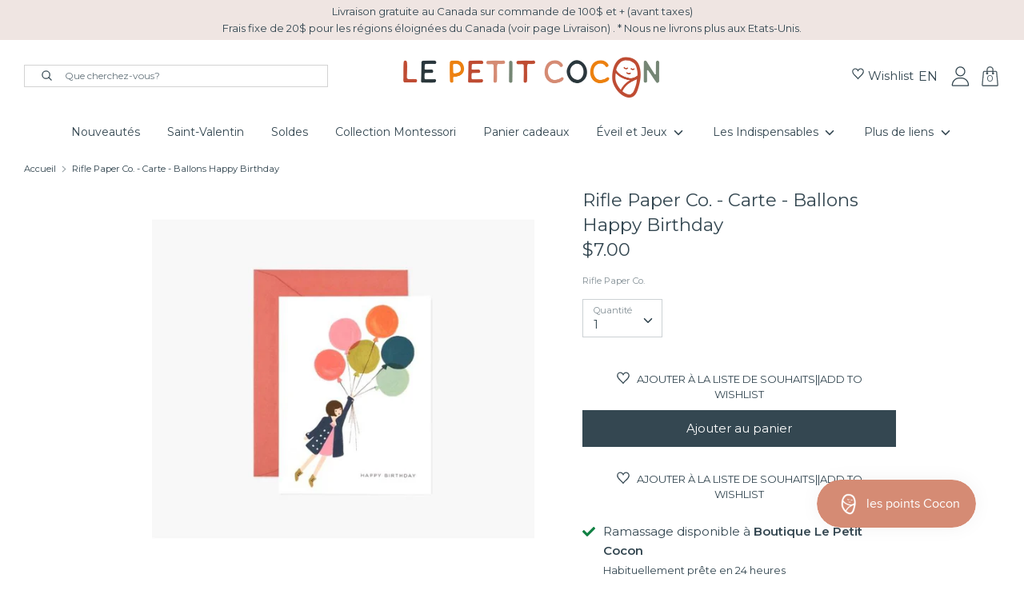

--- FILE ---
content_type: text/html; charset=utf-8
request_url: https://lepetitcocon.com/products/carte-ballons-happy-birthday
body_size: 67225
content:
<!doctype html>
<html class="no-js supports-no-cookies" lang="fr">
<head>
  <!-- Start cookieyes banner --> <script id="cookieyes" type="text/javascript" src="https://cdn-cookieyes.com/client_data/0d619ccc99012d45dc46dbef/script.js"></script> <!-- End cookieyes banner -->
  <!-- GOOGLE SHOPPING-->
  <meta name="google-site-verification" content="pnwk3T_gh4XdZ2EiQ-09xtMZgwsZEeyB-0xYIvE_zAA" />

  <!-- Google tag (gtag.js) -->
<script async src="https://www.googletagmanager.com/gtag/js?id=G-V54XK1XZDC"></script>
<script>
  window.dataLayer = window.dataLayer || [];
  function gtag(){dataLayer.push(arguments);}
  gtag('js', new Date());

  gtag('config', 'G-V54XK1XZDC');
</script>
 
  <meta charset="utf-8" />
<meta name="viewport" content="width=device-width,initial-scale=1.0" />
<meta http-equiv="X-UA-Compatible" content="IE=edge">

<link rel="preconnect" href="https://cdn.shopify.com" crossorigin>
<link rel="preconnect" href="https://fonts.shopify.com" crossorigin>
<link rel="preconnect" href="https://monorail-edge.shopifysvc.com"><link rel="preload" as="font" href="//lepetitcocon.com/cdn/fonts/montserrat/montserrat_n4.81949fa0ac9fd2021e16436151e8eaa539321637.woff2" type="font/woff2" crossorigin>
<link rel="preload" as="font" href="//lepetitcocon.com/cdn/fonts/montserrat/montserrat_n4.81949fa0ac9fd2021e16436151e8eaa539321637.woff2" type="font/woff2" crossorigin>
<link rel="preload" as="font" href="//lepetitcocon.com/cdn/fonts/montserrat/montserrat_n4.81949fa0ac9fd2021e16436151e8eaa539321637.woff2" type="font/woff2" crossorigin>
<link rel="preload" as="font" href="//lepetitcocon.com/cdn/fonts/montserrat/montserrat_n4.81949fa0ac9fd2021e16436151e8eaa539321637.woff2" type="font/woff2" crossorigin><link rel="preload" as="font" href="//lepetitcocon.com/cdn/fonts/montserrat/montserrat_n7.3c434e22befd5c18a6b4afadb1e3d77c128c7939.woff2" type="font/woff2" crossorigin><link rel="preload" as="font" href="//lepetitcocon.com/cdn/fonts/montserrat/montserrat_i4.5a4ea298b4789e064f62a29aafc18d41f09ae59b.woff2" type="font/woff2" crossorigin><link rel="preload" as="font" href="//lepetitcocon.com/cdn/fonts/montserrat/montserrat_i7.a0d4a463df4f146567d871890ffb3c80408e7732.woff2" type="font/woff2" crossorigin><link rel="preload" href="//lepetitcocon.com/cdn/shop/t/3/assets/vendor.js?v=56857907622469586961619454815" as="script">
<link rel="preload" href="//lepetitcocon.com/cdn/shop/t/3/assets/theme.js?v=122620651630379672801624893705" as="script"><link rel="canonical" href="https://lepetitcocon.com/products/carte-ballons-happy-birthday" /><link rel="shortcut icon" href="//lepetitcocon.com/cdn/shop/files/petit-cocon-favicon.png?v=1616691949" type="image/png" /><meta name="description" content="Dimension: 5,5 &amp;quot;L × 4,25&amp;quot; W Papier couverture blanc naturel Imprimé en couleur et estampé en aluminium Feuille d&amp;#39;argent métallique Inclus 1 Enveloppe Intérieur vierge Fabriqué aux États-Unis">
  <!-- Boost 1.6.11 -->
  <meta name="theme-color" content="#344751">

  
  <title>
    Rifle Paper Co. - Carte - Ballons Happy Birthday
    
    
    
      &ndash; Le Petit Cocon
    
  </title>
  
  <meta name="google-site-verification" content="Oo-OeLM32ncEbi9D8FhQA0tAHDzBwjvrnCI5jYuYqwU" />
  
  <meta name="facebook-domain-verification" content="jsucmbf1c8uowu2o2wvlqywtor7fwj" />
  
  <!-- Facebook Pixel Code -->
<script>
!function(f,b,e,v,n,t,s)
{if(f.fbq)return;n=f.fbq=function(){n.callMethod?
n.callMethod.apply(n,arguments):n.queue.push(arguments)};
if(!f._fbq)f._fbq=n;n.push=n;n.loaded=!0;n.version='2.0';
n.queue=[];t=b.createElement(e);t.async=!0;
t.src=v;s=b.getElementsByTagName(e)[0];
s.parentNode.insertBefore(t,s)}(window, document,'script',
'https://connect.facebook.net/en_US/fbevents.js');
fbq('init', '448106196530257');
fbq('track', 'PageView');
</script>
<noscript><img height="1" width="1" style="display:none"
src="https://www.facebook.com/tr?id=448106196530257&ev=PageView&noscript=1"
/></noscript>
<!-- End Facebook Pixel Code -->

  


<meta property="og:site_name" content="Le Petit Cocon">
<meta property="og:url" content="https://lepetitcocon.com/products/carte-ballons-happy-birthday">
<meta property="og:title" content="Rifle Paper Co. - Carte - Ballons Happy Birthday">
<meta property="og:type" content="product">
<meta property="og:description" content="Dimension: 5,5 &quot;L × 4,25&quot; W Papier couverture blanc naturel Imprimé en couleur et estampé en aluminium Feuille d&#39;argent métallique Inclus 1 Enveloppe Intérieur vierge Fabriqué aux États-Unis">

  <meta property="og:price:amount" content="7.00">
  <meta property="og:price:currency" content="CAD">

<meta property="og:image" content="http://lepetitcocon.com/cdn/shop/products/29635_35b38473-f96e-4fbd-a956-86805a7fa73b_1200x1200.jpg?v=1620535158">
      <meta property="og:image:width" content="729">
      <meta property="og:image:height" content="729">
    
<meta property="og:image:secure_url" content="https://lepetitcocon.com/cdn/shop/products/29635_35b38473-f96e-4fbd-a956-86805a7fa73b_1200x1200.jpg?v=1620535158">


<meta name="twitter:card" content="summary_large_image">
<meta name="twitter:title" content="Rifle Paper Co. - Carte - Ballons Happy Birthday">
<meta name="twitter:description" content="Dimension: 5,5 &quot;L × 4,25&quot; W Papier couverture blanc naturel Imprimé en couleur et estampé en aluminium Feuille d&#39;argent métallique Inclus 1 Enveloppe Intérieur vierge Fabriqué aux États-Unis">

  
  <meta name="google-site-verification" content="Oo-OeLM32ncEbi9D8FhQA0tAHDzBwjvrnCI5jYuYqwU" />

  <link href="//lepetitcocon.com/cdn/shop/t/3/assets/styles.css?v=90306782569234606231762454034" rel="stylesheet" type="text/css" media="all" />

  <script>
    document.documentElement.className = document.documentElement.className.replace('no-js', 'js');
    window.theme = window.theme || {};
    window.slate = window.slate || {};
    theme.moneyFormat = "${{amount}}",
    theme.strings = {
      addToCart: "Ajouter au panier",
      unavailable: "Non disponible",
      addressError: "Vous ne trouvez pas cette adresse",
      addressNoResults: "Aucun résultat pour cette adresse",
      addressQueryLimit: "Vous avez dépassé la limite de Google utilisation de l'API. Envisager la mise à niveau à un \u003ca href=\"https:\/\/developers.google.com\/maps\/premium\/usage-limits\"\u003erégime spécial\u003c\/a\u003e.",
      authError: "Il y avait un problème authentifier votre compte Google Maps.",
      addingToCart: "Ajouter",
      addedToCart: "Ajouté",
      addedToCartPopupTitle: "Ajouté:",
      addedToCartPopupItems: "Quantité",
      addedToCartPopupSubtotal: "Sous-total",
      addedToCartPopupGoToCart: "Procéder au paiement",
      cartTermsNotChecked: "Vous devez accepter les termes et conditions avant de continuer.",
      searchLoading: "Chargement en cours",
      searchMoreResults: "\u003cspan data-i18n='layout.header.search_more_results'\u003e\"Afficher tous les résultats\"\u003c\/span\u003e",
      searchNoResults: "Aucun résultat",
      priceFrom: "À partir de",
      quantityTooHigh: "Vous ne pouvez en avoir que {{ quantity }} dans votre panier",
      onSale: "En solde",
      soldOut: "À venir",
      unitPriceSeparator: " \/ ",
      close: "Fermer",
      cart_shipping_calculator_hide_calculator: "Masquer le calculateur d\u0026#39;expédition",
      cart_shipping_calculator_title: "Obtenir des estimations d\u0026#39;expédition",
      cart_general_hide_note: "Masquer les instructions pour le vendeur",
      cart_general_show_note: "Ajouter des instructions pour le vendeur",
      previous: "Précédente",
      next: "Suivante"
    }
    theme.routes = {
      account_login_url: '/account/login',
      account_register_url: '/account/register',
      account_addresses_url: '/account/addresses',
      search_url: '/search',
      cart_url: '/cart',
      cart_add_url: '/cart/add',
      cart_change_url: '/cart/change',
      product_recommendations_url: '/recommendations/products'
    }
    theme.settings = {
      uniformProductGridImagesEnabled: true,
      soldLabelEnabled: true,
      saleLabelEnabled: true,
      gridShowVendor: true
    }
  </script>

  

  <script>window.performance && window.performance.mark && window.performance.mark('shopify.content_for_header.start');</script><meta name="google-site-verification" content="pnwk3T_gh4XdZ2EiQ-09xtMZgwsZEeyB-0xYIvE_zAA">
<meta id="shopify-digital-wallet" name="shopify-digital-wallet" content="/55252877483/digital_wallets/dialog">
<meta name="shopify-checkout-api-token" content="3f4384ae0886535fb4feb3a5e2c5c671">
<link rel="alternate" hreflang="x-default" href="https://lepetitcocon.com/products/carte-ballons-happy-birthday">
<link rel="alternate" hreflang="fr" href="https://lepetitcocon.com/products/carte-ballons-happy-birthday">
<link rel="alternate" hreflang="en" href="https://lepetitcocon.com/en/products/carte-ballons-happy-birthday">
<link rel="alternate" type="application/json+oembed" href="https://lepetitcocon.com/products/carte-ballons-happy-birthday.oembed">
<script async="async" src="/checkouts/internal/preloads.js?locale=fr-CA"></script>
<link rel="preconnect" href="https://shop.app" crossorigin="anonymous">
<script async="async" src="https://shop.app/checkouts/internal/preloads.js?locale=fr-CA&shop_id=55252877483" crossorigin="anonymous"></script>
<script id="apple-pay-shop-capabilities" type="application/json">{"shopId":55252877483,"countryCode":"CA","currencyCode":"CAD","merchantCapabilities":["supports3DS"],"merchantId":"gid:\/\/shopify\/Shop\/55252877483","merchantName":"Le Petit Cocon","requiredBillingContactFields":["postalAddress","email","phone"],"requiredShippingContactFields":["postalAddress","email","phone"],"shippingType":"shipping","supportedNetworks":["visa","masterCard","interac"],"total":{"type":"pending","label":"Le Petit Cocon","amount":"1.00"},"shopifyPaymentsEnabled":true,"supportsSubscriptions":true}</script>
<script id="shopify-features" type="application/json">{"accessToken":"3f4384ae0886535fb4feb3a5e2c5c671","betas":["rich-media-storefront-analytics"],"domain":"lepetitcocon.com","predictiveSearch":true,"shopId":55252877483,"locale":"fr"}</script>
<script>var Shopify = Shopify || {};
Shopify.shop = "petit-cocon-dev.myshopify.com";
Shopify.locale = "fr";
Shopify.currency = {"active":"CAD","rate":"1.0"};
Shopify.country = "CA";
Shopify.theme = {"name":"Molsoft Prod (Do not unpublish)","id":120665964715,"schema_name":"Boost","schema_version":"1.6.11","theme_store_id":null,"role":"main"};
Shopify.theme.handle = "null";
Shopify.theme.style = {"id":null,"handle":null};
Shopify.cdnHost = "lepetitcocon.com/cdn";
Shopify.routes = Shopify.routes || {};
Shopify.routes.root = "/";</script>
<script type="module">!function(o){(o.Shopify=o.Shopify||{}).modules=!0}(window);</script>
<script>!function(o){function n(){var o=[];function n(){o.push(Array.prototype.slice.apply(arguments))}return n.q=o,n}var t=o.Shopify=o.Shopify||{};t.loadFeatures=n(),t.autoloadFeatures=n()}(window);</script>
<script>
  window.ShopifyPay = window.ShopifyPay || {};
  window.ShopifyPay.apiHost = "shop.app\/pay";
  window.ShopifyPay.redirectState = null;
</script>
<script id="shop-js-analytics" type="application/json">{"pageType":"product"}</script>
<script defer="defer" async type="module" src="//lepetitcocon.com/cdn/shopifycloud/shop-js/modules/v2/client.init-shop-cart-sync_INwxTpsh.fr.esm.js"></script>
<script defer="defer" async type="module" src="//lepetitcocon.com/cdn/shopifycloud/shop-js/modules/v2/chunk.common_YNAa1F1g.esm.js"></script>
<script type="module">
  await import("//lepetitcocon.com/cdn/shopifycloud/shop-js/modules/v2/client.init-shop-cart-sync_INwxTpsh.fr.esm.js");
await import("//lepetitcocon.com/cdn/shopifycloud/shop-js/modules/v2/chunk.common_YNAa1F1g.esm.js");

  window.Shopify.SignInWithShop?.initShopCartSync?.({"fedCMEnabled":true,"windoidEnabled":true});

</script>
<script>
  window.Shopify = window.Shopify || {};
  if (!window.Shopify.featureAssets) window.Shopify.featureAssets = {};
  window.Shopify.featureAssets['shop-js'] = {"shop-cart-sync":["modules/v2/client.shop-cart-sync_BVs4vSl-.fr.esm.js","modules/v2/chunk.common_YNAa1F1g.esm.js"],"init-fed-cm":["modules/v2/client.init-fed-cm_CEmYoMXU.fr.esm.js","modules/v2/chunk.common_YNAa1F1g.esm.js"],"shop-button":["modules/v2/client.shop-button_BhVpOdEY.fr.esm.js","modules/v2/chunk.common_YNAa1F1g.esm.js"],"init-windoid":["modules/v2/client.init-windoid_DVncJssP.fr.esm.js","modules/v2/chunk.common_YNAa1F1g.esm.js"],"shop-cash-offers":["modules/v2/client.shop-cash-offers_CD5ChB-w.fr.esm.js","modules/v2/chunk.common_YNAa1F1g.esm.js","modules/v2/chunk.modal_DXhkN-5p.esm.js"],"shop-toast-manager":["modules/v2/client.shop-toast-manager_CMZA41xP.fr.esm.js","modules/v2/chunk.common_YNAa1F1g.esm.js"],"init-shop-email-lookup-coordinator":["modules/v2/client.init-shop-email-lookup-coordinator_Dxg3Qq63.fr.esm.js","modules/v2/chunk.common_YNAa1F1g.esm.js"],"pay-button":["modules/v2/client.pay-button_CApwTr-J.fr.esm.js","modules/v2/chunk.common_YNAa1F1g.esm.js"],"avatar":["modules/v2/client.avatar_BTnouDA3.fr.esm.js"],"init-shop-cart-sync":["modules/v2/client.init-shop-cart-sync_INwxTpsh.fr.esm.js","modules/v2/chunk.common_YNAa1F1g.esm.js"],"shop-login-button":["modules/v2/client.shop-login-button_Ctct7BR2.fr.esm.js","modules/v2/chunk.common_YNAa1F1g.esm.js","modules/v2/chunk.modal_DXhkN-5p.esm.js"],"init-customer-accounts-sign-up":["modules/v2/client.init-customer-accounts-sign-up_DTysEz83.fr.esm.js","modules/v2/client.shop-login-button_Ctct7BR2.fr.esm.js","modules/v2/chunk.common_YNAa1F1g.esm.js","modules/v2/chunk.modal_DXhkN-5p.esm.js"],"init-shop-for-new-customer-accounts":["modules/v2/client.init-shop-for-new-customer-accounts_wbmNjFX3.fr.esm.js","modules/v2/client.shop-login-button_Ctct7BR2.fr.esm.js","modules/v2/chunk.common_YNAa1F1g.esm.js","modules/v2/chunk.modal_DXhkN-5p.esm.js"],"init-customer-accounts":["modules/v2/client.init-customer-accounts_DqpN27KS.fr.esm.js","modules/v2/client.shop-login-button_Ctct7BR2.fr.esm.js","modules/v2/chunk.common_YNAa1F1g.esm.js","modules/v2/chunk.modal_DXhkN-5p.esm.js"],"shop-follow-button":["modules/v2/client.shop-follow-button_CBz8VXaE.fr.esm.js","modules/v2/chunk.common_YNAa1F1g.esm.js","modules/v2/chunk.modal_DXhkN-5p.esm.js"],"lead-capture":["modules/v2/client.lead-capture_Bo6pQGej.fr.esm.js","modules/v2/chunk.common_YNAa1F1g.esm.js","modules/v2/chunk.modal_DXhkN-5p.esm.js"],"checkout-modal":["modules/v2/client.checkout-modal_B_8gz53b.fr.esm.js","modules/v2/chunk.common_YNAa1F1g.esm.js","modules/v2/chunk.modal_DXhkN-5p.esm.js"],"shop-login":["modules/v2/client.shop-login_CTIGRVE1.fr.esm.js","modules/v2/chunk.common_YNAa1F1g.esm.js","modules/v2/chunk.modal_DXhkN-5p.esm.js"],"payment-terms":["modules/v2/client.payment-terms_BUSo56Mg.fr.esm.js","modules/v2/chunk.common_YNAa1F1g.esm.js","modules/v2/chunk.modal_DXhkN-5p.esm.js"]};
</script>
<script>(function() {
  var isLoaded = false;
  function asyncLoad() {
    if (isLoaded) return;
    isLoaded = true;
    var urls = ["https:\/\/instafeed.nfcube.com\/cdn\/ad92f213cf2ec306434c7f65bbd14eec.js?shop=petit-cocon-dev.myshopify.com","https:\/\/zooomyapps.com\/backinstock\/ZooomyOrders.js?shop=petit-cocon-dev.myshopify.com","https:\/\/cdn.shopify.com\/s\/files\/1\/0184\/4255\/1360\/files\/haloroar-legal.min.js?v=1649374317\u0026shop=petit-cocon-dev.myshopify.com","https:\/\/js.smile.io\/v1\/smile-shopify.js?shop=petit-cocon-dev.myshopify.com"];
    for (var i = 0; i < urls.length; i++) {
      var s = document.createElement('script');
      s.type = 'text/javascript';
      s.async = true;
      s.src = urls[i];
      var x = document.getElementsByTagName('script')[0];
      x.parentNode.insertBefore(s, x);
    }
  };
  if(window.attachEvent) {
    window.attachEvent('onload', asyncLoad);
  } else {
    window.addEventListener('load', asyncLoad, false);
  }
})();</script>
<script id="__st">var __st={"a":55252877483,"offset":-18000,"reqid":"2e773be1-4fba-46ba-95f3-a56b1a3aa65c-1768971699","pageurl":"lepetitcocon.com\/products\/carte-ballons-happy-birthday","u":"5d929f209b04","p":"product","rtyp":"product","rid":6680776016043};</script>
<script>window.ShopifyPaypalV4VisibilityTracking = true;</script>
<script id="captcha-bootstrap">!function(){'use strict';const t='contact',e='account',n='new_comment',o=[[t,t],['blogs',n],['comments',n],[t,'customer']],c=[[e,'customer_login'],[e,'guest_login'],[e,'recover_customer_password'],[e,'create_customer']],r=t=>t.map((([t,e])=>`form[action*='/${t}']:not([data-nocaptcha='true']) input[name='form_type'][value='${e}']`)).join(','),a=t=>()=>t?[...document.querySelectorAll(t)].map((t=>t.form)):[];function s(){const t=[...o],e=r(t);return a(e)}const i='password',u='form_key',d=['recaptcha-v3-token','g-recaptcha-response','h-captcha-response',i],f=()=>{try{return window.sessionStorage}catch{return}},m='__shopify_v',_=t=>t.elements[u];function p(t,e,n=!1){try{const o=window.sessionStorage,c=JSON.parse(o.getItem(e)),{data:r}=function(t){const{data:e,action:n}=t;return t[m]||n?{data:e,action:n}:{data:t,action:n}}(c);for(const[e,n]of Object.entries(r))t.elements[e]&&(t.elements[e].value=n);n&&o.removeItem(e)}catch(o){console.error('form repopulation failed',{error:o})}}const l='form_type',E='cptcha';function T(t){t.dataset[E]=!0}const w=window,h=w.document,L='Shopify',v='ce_forms',y='captcha';let A=!1;((t,e)=>{const n=(g='f06e6c50-85a8-45c8-87d0-21a2b65856fe',I='https://cdn.shopify.com/shopifycloud/storefront-forms-hcaptcha/ce_storefront_forms_captcha_hcaptcha.v1.5.2.iife.js',D={infoText:'Protégé par hCaptcha',privacyText:'Confidentialité',termsText:'Conditions'},(t,e,n)=>{const o=w[L][v],c=o.bindForm;if(c)return c(t,g,e,D).then(n);var r;o.q.push([[t,g,e,D],n]),r=I,A||(h.body.append(Object.assign(h.createElement('script'),{id:'captcha-provider',async:!0,src:r})),A=!0)});var g,I,D;w[L]=w[L]||{},w[L][v]=w[L][v]||{},w[L][v].q=[],w[L][y]=w[L][y]||{},w[L][y].protect=function(t,e){n(t,void 0,e),T(t)},Object.freeze(w[L][y]),function(t,e,n,w,h,L){const[v,y,A,g]=function(t,e,n){const i=e?o:[],u=t?c:[],d=[...i,...u],f=r(d),m=r(i),_=r(d.filter((([t,e])=>n.includes(e))));return[a(f),a(m),a(_),s()]}(w,h,L),I=t=>{const e=t.target;return e instanceof HTMLFormElement?e:e&&e.form},D=t=>v().includes(t);t.addEventListener('submit',(t=>{const e=I(t);if(!e)return;const n=D(e)&&!e.dataset.hcaptchaBound&&!e.dataset.recaptchaBound,o=_(e),c=g().includes(e)&&(!o||!o.value);(n||c)&&t.preventDefault(),c&&!n&&(function(t){try{if(!f())return;!function(t){const e=f();if(!e)return;const n=_(t);if(!n)return;const o=n.value;o&&e.removeItem(o)}(t);const e=Array.from(Array(32),(()=>Math.random().toString(36)[2])).join('');!function(t,e){_(t)||t.append(Object.assign(document.createElement('input'),{type:'hidden',name:u})),t.elements[u].value=e}(t,e),function(t,e){const n=f();if(!n)return;const o=[...t.querySelectorAll(`input[type='${i}']`)].map((({name:t})=>t)),c=[...d,...o],r={};for(const[a,s]of new FormData(t).entries())c.includes(a)||(r[a]=s);n.setItem(e,JSON.stringify({[m]:1,action:t.action,data:r}))}(t,e)}catch(e){console.error('failed to persist form',e)}}(e),e.submit())}));const S=(t,e)=>{t&&!t.dataset[E]&&(n(t,e.some((e=>e===t))),T(t))};for(const o of['focusin','change'])t.addEventListener(o,(t=>{const e=I(t);D(e)&&S(e,y())}));const B=e.get('form_key'),M=e.get(l),P=B&&M;t.addEventListener('DOMContentLoaded',(()=>{const t=y();if(P)for(const e of t)e.elements[l].value===M&&p(e,B);[...new Set([...A(),...v().filter((t=>'true'===t.dataset.shopifyCaptcha))])].forEach((e=>S(e,t)))}))}(h,new URLSearchParams(w.location.search),n,t,e,['guest_login'])})(!0,!0)}();</script>
<script integrity="sha256-4kQ18oKyAcykRKYeNunJcIwy7WH5gtpwJnB7kiuLZ1E=" data-source-attribution="shopify.loadfeatures" defer="defer" src="//lepetitcocon.com/cdn/shopifycloud/storefront/assets/storefront/load_feature-a0a9edcb.js" crossorigin="anonymous"></script>
<script crossorigin="anonymous" defer="defer" src="//lepetitcocon.com/cdn/shopifycloud/storefront/assets/shopify_pay/storefront-65b4c6d7.js?v=20250812"></script>
<script data-source-attribution="shopify.dynamic_checkout.dynamic.init">var Shopify=Shopify||{};Shopify.PaymentButton=Shopify.PaymentButton||{isStorefrontPortableWallets:!0,init:function(){window.Shopify.PaymentButton.init=function(){};var t=document.createElement("script");t.src="https://lepetitcocon.com/cdn/shopifycloud/portable-wallets/latest/portable-wallets.fr.js",t.type="module",document.head.appendChild(t)}};
</script>
<script data-source-attribution="shopify.dynamic_checkout.buyer_consent">
  function portableWalletsHideBuyerConsent(e){var t=document.getElementById("shopify-buyer-consent"),n=document.getElementById("shopify-subscription-policy-button");t&&n&&(t.classList.add("hidden"),t.setAttribute("aria-hidden","true"),n.removeEventListener("click",e))}function portableWalletsShowBuyerConsent(e){var t=document.getElementById("shopify-buyer-consent"),n=document.getElementById("shopify-subscription-policy-button");t&&n&&(t.classList.remove("hidden"),t.removeAttribute("aria-hidden"),n.addEventListener("click",e))}window.Shopify?.PaymentButton&&(window.Shopify.PaymentButton.hideBuyerConsent=portableWalletsHideBuyerConsent,window.Shopify.PaymentButton.showBuyerConsent=portableWalletsShowBuyerConsent);
</script>
<script data-source-attribution="shopify.dynamic_checkout.cart.bootstrap">document.addEventListener("DOMContentLoaded",(function(){function t(){return document.querySelector("shopify-accelerated-checkout-cart, shopify-accelerated-checkout")}if(t())Shopify.PaymentButton.init();else{new MutationObserver((function(e,n){t()&&(Shopify.PaymentButton.init(),n.disconnect())})).observe(document.body,{childList:!0,subtree:!0})}}));
</script>
<link id="shopify-accelerated-checkout-styles" rel="stylesheet" media="screen" href="https://lepetitcocon.com/cdn/shopifycloud/portable-wallets/latest/accelerated-checkout-backwards-compat.css" crossorigin="anonymous">
<style id="shopify-accelerated-checkout-cart">
        #shopify-buyer-consent {
  margin-top: 1em;
  display: inline-block;
  width: 100%;
}

#shopify-buyer-consent.hidden {
  display: none;
}

#shopify-subscription-policy-button {
  background: none;
  border: none;
  padding: 0;
  text-decoration: underline;
  font-size: inherit;
  cursor: pointer;
}

#shopify-subscription-policy-button::before {
  box-shadow: none;
}

      </style>
<script id="sections-script" data-sections="product-recommendations" defer="defer" src="//lepetitcocon.com/cdn/shop/t/3/compiled_assets/scripts.js?v=14030"></script>
<script>window.performance && window.performance.mark && window.performance.mark('shopify.content_for_header.end');</script>
  
<link type="text/css" href="//lepetitcocon.com/cdn/shop/t/3/assets/layout.theme.css?v=51495023247511836971630337514" rel="stylesheet" class="webpack-styles">
  
<script type="text/javascript" src="//lepetitcocon.com/cdn/shop/t/3/assets/vendors__layout.theme.js?v=113547623428034435491626899391" defer="defer" class="webpack-scripts"></script><script type="text/javascript" src="//lepetitcocon.com/cdn/shop/t/3/assets/layout.theme.js?v=152810907869134361291626899391" defer="defer" class="webpack-scripts layout-theme"></script><link rel="prefetch" href="//lepetitcocon.com/cdn/shop/t/3/assets/template.index.js?v=111603181540343972631617739346" as="script">
<script src="//staticxx.s3.amazonaws.com/aio_stats_lib_v1.min.js?v=1.0"></script>

<!-- Facebook Pixel Code -->
<script>
  !function(f,b,e,v,n,t,s)
  {if(f.fbq)return;n=f.fbq=function(){n.callMethod?
  n.callMethod.apply(n,arguments):n.queue.push(arguments)};
  if(!f._fbq)f._fbq=n;n.push=n;n.loaded=!0;n.version='2.0';
  n.queue=[];t=b.createElement(e);t.async=!0;
  t.src=v;s=b.getElementsByTagName(e)[0];
  s.parentNode.insertBefore(t,s)}(window, document,'script',
  'https://connect.facebook.net/en_US/fbevents.js');
  fbq('init', '448106196530257');
  fbq('track', 'PageView');
  </script>
  <noscript><img height="1" width="1" style="display:none"
  src="https://www.facebook.com/tr?id=448106196530257&ev=PageView&noscript=1"
  /></noscript>
  <!-- End Facebook Pixel Code -->
  
  
    
<script src="//lepetitcocon.com/cdn/shopifycloud/storefront/assets/themes_support/option_selection-b017cd28.js" type="text/javascript"></script>

<script type="text/javascript">
  function initAppmate(Appmate){
    Appmate.wk.on({
      'click [data-wk-add-product]': eventHandler(function(){
        var productId = this.getAttribute('data-wk-add-product');
        var select = Appmate.wk.$('form select[name="id"]');
        var variantId = select.length ? select.val() : undefined;
        Appmate.wk.addProduct(productId, variantId).then(function(product) {
          var variant = product.selected_or_first_available_variant || {};
          sendTracking({
            hitType: 'event',
            eventCategory: 'Wishlist',
            eventAction: 'WK Added Product',
            eventLabel: 'Wishlist King',
          }, {
            id: variant.sku || variant.id,
            name: product.title,
            category: product.type,
            brand: product.vendor,
            variant: variant.title,
            price: variant.price
          }, {
            list: "" || undefined
          });
        });
      }),
      'click [data-wk-remove-product]': eventHandler(function(){
        var productId = this.getAttribute('data-wk-remove-product');
        Appmate.wk.removeProduct(productId).then(function(product) {
          var variant = product.selected_or_first_available_variant || {};
          sendTracking({
            hitType: 'event',
            eventCategory: 'Wishlist',
            eventAction: 'WK Removed Product',
            eventLabel: 'Wishlist King',
          }, {
            id: variant.sku || variant.id,
            name: product.title,
            category: product.type,
            brand: product.vendor,
            variant: variant.title,
            price: variant.price
          }, {
            list: "" || undefined
          });
        });
      }),
      'click [data-wk-remove-item]': eventHandler(function(){
        var itemId = this.getAttribute('data-wk-remove-item');
        fadeOrNot(this, function() {
          Appmate.wk.removeItem(itemId).then(function(product){
            var variant = product.selected_or_first_available_variant || {};
            sendTracking({
              hitType: 'event',
              eventCategory: 'Wishlist',
              eventAction: 'WK Removed Product',
              eventLabel: 'Wishlist King',
            }, {
              id: variant.sku || variant.id,
              name: product.title,
              category: product.type,
              brand: product.vendor,
              variant: variant.title,
              price: variant.price
            }, {
              list: "" || undefined
            });
          });
        });
      }),
      'click [data-wk-clear-wishlist]': eventHandler(function(){
        var wishlistId = this.getAttribute('data-wk-clear-wishlist');
        Appmate.wk.clear(wishlistId).then(function() {
          sendTracking({
            hitType: 'event',
            eventCategory: 'Wishlist',
            eventAction: 'WK Cleared Wishlist',
            eventLabel: 'Wishlist King',
          });
        });
      }),
      'click [data-wk-share]': eventHandler(function(){
        var params = {
          wkShareService: this.getAttribute("data-wk-share-service"),
          wkShare: this.getAttribute("data-wk-share"),
          wkShareImage: this.getAttribute("data-wk-share-image")
        };
        var shareLink = Appmate.wk.getShareLink(params);

        sendTracking({
          hitType: 'event',
          eventCategory: 'Wishlist',
          eventAction: 'WK Shared Wishlist (' + params.wkShareService + ')',
          eventLabel: 'Wishlist King',
        });

        switch (params.wkShareService) {
          case 'link':
            Appmate.wk.$('#wk-share-link-text').addClass('wk-visible').find('.wk-text').html(shareLink);
            var copyButton = Appmate.wk.$('#wk-share-link-text .wk-clipboard');
            var copyText = copyButton.html();
            var clipboard = Appmate.wk.clipboard(copyButton[0]);
            clipboard.on('success', function(e) {
              copyButton.html('copied');
              setTimeout(function(){
                copyButton.html(copyText);
              }, 2000);
            });
            break;
          case 'email':
            window.location.href = shareLink;
            break;
          case 'contact':
            var contactUrl = '/pages/contact';
            var message = 'Here is the link to my list:\n' + shareLink;
            window.location.href=contactUrl + '?message=' + encodeURIComponent(message);
            break;
          default:
            window.open(
              shareLink,
              'wishlist_share',
              'height=590, width=770, toolbar=no, menubar=no, scrollbars=no, resizable=no, location=no, directories=no, status=no'
            );
        }
      }),
      'click [data-wk-move-to-cart]': eventHandler(function(){
        var $elem = Appmate.wk.$(this);
        $form = $elem.parents('form');
        $elem.prop("disabled", true);

        var item = this.getAttribute('data-wk-move-to-cart');
        var formData = $form.serialize();

        fadeOrNot(this, function(){
          Appmate.wk
          .moveToCart(item, formData)
          .then(function(product){
            $elem.prop("disabled", false);

            var variant = product.selected_or_first_available_variant || {};
            sendTracking({
              hitType: 'event',
              eventCategory: 'Wishlist',
              eventAction: 'WK Added to Cart',
              eventLabel: 'Wishlist King',
              hitCallback: function() {
                window.scrollTo(0, 0);
                location.reload();
              }
            }, {
              id: variant.sku || variant.id,
              name: product.title,
              category: product.type,
              brand: product.vendor,
              variant: variant.title,
              price: variant.price,
              quantity: 1,
            }, {
              list: "" || undefined
            });
          });
        });
      }),
      'render .wk-option-select': function(elem){
        appmateOptionSelect(elem);
      },
      'login-required': function (intent) {
        var redirect = {
          path: window.location.pathname,
          intent: intent
        };
        window.location = '/account/login?wk-redirect=' + encodeURIComponent(JSON.stringify(redirect));
      },
      'ready': function () {
        fillContactForm();

        var redirect = Appmate.wk.getQueryParam('wk-redirect');
        if (redirect) {
          Appmate.wk.addLoginRedirect(Appmate.wk.$('#customer_login'), JSON.parse(redirect));
        }
        var intent = Appmate.wk.getQueryParam('wk-intent');
        if (intent) {
          intent = JSON.parse(intent);
          switch (intent.action) {
            case 'addProduct':
              Appmate.wk.addProduct(intent.product, intent.variant)
              break;
            default:
              console.warn('Wishlist King: Intent not implemented', intent)
          }
          if (window.history && window.history.pushState) {
            history.pushState(null, null, window.location.pathname);
          }
        }
      }
    });

    Appmate.init({
      shop: {
        domain: 'petit-cocon-dev.myshopify.com'
      },
      session: {
        customer: ''
      },
      globals: {
        settings: {
          app_wk_icon: 'heart',
          app_wk_share_position: 'top',
          app_wk_products_per_row: 4,
          money_format: '${{amount}}',
          root_url: ''
        },
        customer: '',
        customer_accounts_enabled: true,
      },
      wishlist: {
        filter: function(product) {
          return !product.hidden;
        },
        loginRequired: false,
        handle: '/pages/wishlist',
        proxyHandle: "/a/wk",
        share: {
          handle: "/pages/shared-wishlist",
          title: 'My Wishlist',
          description: 'Check out some of my favorite things @ Le Petit Cocon.',
          imageTitle: 'Le Petit Cocon',
          hashTags: 'wishlist',
          twitterUser: false // will be used with via
        }
      }
    });

    function sendTracking(event, product, action) {
      if (typeof fbq === 'function') {
        switch (event.eventAction) {
          case "WK Added Product":
            fbq('track', 'AddToWishlist', {
              value: product.price,
              currency: 'CAD'
            });
            break;
        }
      }
      if (typeof ga === 'function') {
        if (product) {
          delete product.price;
          ga('ec:addProduct', product);
        }

        if (action) {
          ga('ec:setAction', 'click', action);
        }

        if (event) {
          ga('send', event);
        }

        if (!ga.loaded) {
          event && event.hitCallback && event.hitCallback()
        }
      } else {
        event && event.hitCallback && event.hitCallback()
      }
    }

    function fillContactForm() {
      document.addEventListener('DOMContentLoaded', fillContactForm)
      if (document.getElementById('contact_form')) {
        var message = Appmate.wk.getQueryParam('message');
        var bodyElement = document.querySelector("#contact_form textarea[name='contact[body]']");
        if (bodyElement && message) {
          bodyElement.value = message;
        }
      }
    }

    function eventHandler (callback) {
      return function (event) {
        if (typeof callback === 'function') {
          callback.call(this, event)
        }
        if (event) {
          event.preventDefault();
          event.stopPropagation();
        }
      }
    }

    function fadeOrNot(elem, callback){
      if (typeof $ !== "function") {
        callback();
        return;
      }
      var $elem = $(elem);
  	  if ($elem.parents('.wk-fadeout').length) {
        $elem.parents('.wk-fadeout').fadeOut(callback);
      } else {
        callback();
      }
    }
  }
</script>



<script
  id="wishlist-icon-filled"
  data="wishlist"
  type="text/x-template"
  app="wishlist-king"
>
  {% if settings.app_wk_icon == "heart" %}
    <svg version='1.1' xmlns='https://www.w3.org/2000/svg' width='64' height='64' viewBox='0 0 64 64'>
      <path d='M47.199 4c-6.727 0-12.516 5.472-15.198 11.188-2.684-5.715-8.474-11.188-15.201-11.188-9.274 0-16.8 7.527-16.8 16.802 0 18.865 19.031 23.812 32.001 42.464 12.26-18.536 31.999-24.2 31.999-42.464 0-9.274-7.527-16.802-16.801-16.802z' fill='#000'></path>
    </svg>
  {% elsif settings.app_wk_icon == "star" %}
    <svg version='1.1' xmlns='https://www.w3.org/2000/svg' width='64' height='60.9' viewBox='0 0 64 64'>
      <path d='M63.92,23.25a1.5,1.5,0,0,0-1.39-1H40.3L33.39,1.08A1.5,1.5,0,0,0,32,0h0a1.49,1.49,0,0,0-1.39,1L23.7,22.22H1.47a1.49,1.49,0,0,0-1.39,1A1.39,1.39,0,0,0,.6,24.85l18,13L11.65,59a1.39,1.39,0,0,0,.51,1.61,1.47,1.47,0,0,0,.88.3,1.29,1.29,0,0,0,.88-0.3l18-13.08L50,60.68a1.55,1.55,0,0,0,1.76,0,1.39,1.39,0,0,0,.51-1.61l-6.9-21.14,18-13A1.45,1.45,0,0,0,63.92,23.25Z' fill='#be8508'></path>
    </svg>
  {% endif %}
</script>

<script
  id="wishlist-icon-empty"
  data="wishlist"
  type="text/x-template"
  app="wishlist-king"
>
  {% if settings.app_wk_icon == "heart" %}
    <svg version='1.1' xmlns='https://www.w3.org/2000/svg' width='64px' height='60.833px' viewBox='0 0 64 60.833'>
      <path stroke='#000' stroke-width='5' stroke-miterlimit='10' fill-opacity='0' d='M45.684,2.654c-6.057,0-11.27,4.927-13.684,10.073 c-2.417-5.145-7.63-10.073-13.687-10.073c-8.349,0-15.125,6.776-15.125,15.127c0,16.983,17.134,21.438,28.812,38.231 c11.038-16.688,28.811-21.787,28.811-38.231C60.811,9.431,54.033,2.654,45.684,2.654z'/>
    </svg>
  {% elsif settings.app_wk_icon == "star" %}
    <svg version='1.1' xmlns='https://www.w3.org/2000/svg' width='64' height='60.9' viewBox='0 0 64 64'>
      <path d='M63.92,23.25a1.5,1.5,0,0,0-1.39-1H40.3L33.39,1.08A1.5,1.5,0,0,0,32,0h0a1.49,1.49,0,0,0-1.39,1L23.7,22.22H1.47a1.49,1.49,0,0,0-1.39,1A1.39,1.39,0,0,0,.6,24.85l18,13L11.65,59a1.39,1.39,0,0,0,.51,1.61,1.47,1.47,0,0,0,.88.3,1.29,1.29,0,0,0,.88-0.3l18-13.08L50,60.68a1.55,1.55,0,0,0,1.76,0,1.39,1.39,0,0,0,.51-1.61l-6.9-21.14,18-13A1.45,1.45,0,0,0,63.92,23.25ZM42.75,36.18a1.39,1.39,0,0,0-.51,1.61l5.81,18L32.85,44.69a1.41,1.41,0,0,0-1.67,0L15.92,55.74l5.81-18a1.39,1.39,0,0,0-.51-1.61L6,25.12H24.7a1.49,1.49,0,0,0,1.39-1L32,6.17l5.81,18a1.5,1.5,0,0,0,1.39,1H58Z' fill='#be8508'></path>
    </svg>
  {% endif %}
</script>

<script
  id="wishlist-icon-remove"
  data="wishlist"
  type="text/x-template"
  app="wishlist-king"
>
  <svg role="presentation" viewBox="0 0 16 14">
    <path d="M15 0L1 14m14 0L1 0" stroke="currentColor" fill="none" fill-rule="evenodd"></path>
  </svg>
</script>

<script
  id="wishlist-link"
  data="wishlist"
  type="text/x-template"
  app="wishlist-king"
>
  {% if wishlist.item_count %}
    {% assign link_icon = 'wishlist-icon-filled' %}
  {% else %}
    {% assign link_icon = 'wishlist-icon-empty' %}
  {% endif %}
  <div class="wishlist-king-link">
    <a href="{{ wishlist.url }}" class="wk-link wk-{{ wishlist.state }}" title="View Wishlist"><div class="wk-icon">{% include link_icon %}</div><span class="wk-label" id="wk-top-label">Wishlist</span> <span class="wk-count">({{ wishlist.item_count }})</span></a>
  </div>
</script>

<script
  id="wishlist-link-li"
  data="wishlist"
  type="text/x-template"
  app="wishlist-king"
>
  <li class="wishlist-link-li wk-{{ wishlist.state }}">
    {% include 'wishlist-link' %}
  </li>
</script>

<script
  id="wishlist-button-product"
  data="product"
  type="text/x-template"
  app="wishlist-king"
>
  {% if product.in_wishlist %}
    {% assign btn_text = 'Dans la liste de souhaits||In Wishlist' %}
    {% assign btn_title = 'Enlever de la liste de souhaits||Remove from Wishlist' %}
    {% assign btn_action = 'wk-remove-product' %}
    {% assign btn_icon = 'wishlist-icon-filled' %}
  {% else %}
    {% assign btn_text = 'Ajouter à la liste de souhaits||Add to Wishlist' %}
    {% assign btn_title = 'Ajouter à la liste de souhaits||Add to Wishlist' %}
    {% assign btn_action = 'wk-add-product' %}
    {% assign btn_icon = 'wishlist-icon-empty' %}
  {% endif %}

  <button type="button" class="wk-button-product {{ btn_action }}" title="{{ btn_title }}" data-{{ btn_action }}="{{ product.id }}">
    <div class="wk-icon">
      {% include btn_icon %}
    </div>
    <span class="wk-label wk-label-button">{{ btn_text }}</span>
  </button>
</script>

<script
  id="wishlist-button-collection"
  data="product"
  type="text/x-template"
  app="wishlist-king"
>
  {% if product.in_wishlist %}
    {% assign btn_text = 'In Wishlist' %}
    {% assign btn_title = 'Remove from Wishlist' %}
    {% assign btn_action = 'wk-remove-product' %}
    {% assign btn_icon = 'wishlist-icon-filled' %}
  {% else %}
    {% assign btn_text = 'Add to Wishlist' %}
    {% assign btn_title = 'Add to Wishlist' %}
    {% assign btn_action = 'wk-add-product' %}
    {% assign btn_icon = 'wishlist-icon-empty' %}
  {% endif %}

  <button type="button" class="wk-button-collection {{ btn_action }}" title="{{ btn_title }}" data-{{ btn_action }}="{{ product.id }}">
    <div class="wk-icon">
      {% include btn_icon %}
    </div>
    <span class="wk-label wk-label-button">{{ btn_text }}</span>
  </button>
</script>

<script
  id="wishlist-button-wishlist-page"
  data="product"
  type="text/x-template"
  app="wishlist-king"
>
  {% if wishlist.read_only %}
    {% assign item_id = product.id %}
  {% else %}
    {% assign item_id = product.wishlist_item_id %}
  {% endif %}

  {% assign add_class = '' %}
  {% if product.in_wishlist and wishlist.read_only == true %}
    {% assign btn_text = 'Dans la liste de souhaits||In Wishlist' %}
    {% assign btn_title = 'Enlever de la liste de souhaits||Remove from Wishlist' %}
    {% assign btn_action = 'wk-remove-product' %}
    {% assign btn_icon = 'wishlist-icon-filled' %}
  {% elsif product.in_wishlist and wishlist.read_only == false %}
    {% assign btn_text = 'Dans la liste de souhaits||In Wishlist' %}
    {% assign btn_title = 'Enlever de la liste de souhaits||Remove from Wishlist' %}
    {% assign btn_action = 'wk-remove-item' %}
    {% assign btn_icon = 'wishlist-icon-remove' %}
    {% assign add_class = 'wk-with-hover' %}
  {% else %}
    {% assign btn_text = 'Ajouter à la liste de souhaits||Add to Wishlist' %}
    {% assign btn_title = 'Add to Wishlist' %}
    {% assign btn_action = 'wk-add-product' %}
    {% assign btn_icon = 'wishlist-icon-empty' %}
    {% assign add_class = 'wk-with-hover' %}
  {% endif %}

  <button type="button" class="wk-button-wishlist-page {{ btn_action }} {{ add_class }}" title="{{ btn_title }}" data-{{ btn_action }}="{{ item_id }}">
    <div class="wk-icon">
      {% include btn_icon %}
    </div>
    <span class="wk-label wk-label-button">{{ btn_text }}</span>
  </button>
</script>

<script
  id="wishlist-button-wishlist-clear"
  data="wishlist"
  type="text/x-template"
  app="wishlist-king"
>
  {% assign btn_text = 'Effacer la liste de souhaits||Clear Wishlist' %}
  {% assign btn_title = 'Effacer la liste de souhaits||Clear Wishlist' %}
  {% assign btn_class = 'wk-button-wishlist-clear' %}

  <button type="button" class="{{ btn_class }}" title="{{ btn_title }}" data-wk-clear-wishlist="{{ wishlist.permaId }}">
    <span class="wk-label wk-label-button">{{ btn_text }}</span>
  </button>
</script>

<script
  id="wishlist-shared"
  data="shared_wishlist"
  type="text/x-template"
  app="wishlist-king"
>
  {% assign wishlist = shared_wishlist %}
  {% include 'wishlist-collection' with wishlist %}
</script>

<script
  id="wishlist-collection"
  data="wishlist"
  type="text/x-template"
  app="wishlist-king"
>
  <div class='wishlist-collection'>
  {% if wishlist.item_count == 0 %}
    {% include 'wishlist-collection-empty' %}
  {% else %}
    {% if customer_accounts_enabled and customer == false and wishlist.read_only == false %}
      {% include 'wishlist-collection-login-note' %}
    {% endif %}

    {% if settings.app_wk_share_position == "top" %}
      {% unless wishlist.read_only %}
        {% include 'wishlist-collection-share' %}
      {% endunless %}
    {% endif %}

    {% include 'wishlist-collection-loop' %}

    {% if settings.app_wk_share_position == "bottom" %}
      {% unless wishlist.read_only %}
        {% include 'wishlist-collection-share' %}
      {% endunless %}
    {% endif %}

    {% unless wishlist.read_only %}
      {% include 'wishlist-button-wishlist-clear' %}
    {% endunless %}
  {% endif %}
  </div>
</script>

<script
  id="wishlist-collection-empty"
  data="wishlist"
  type="text/x-template"
  app="wishlist-king"
>
  <div class="wk-row">
    <div class="wk-span12">
      <h3 class="wk-wishlist-empty-note">Your wishlist is empty!</h3>
    </div>
  </div>
</script>

<script
  id="wishlist-collection-login-note"
  data="wishlist"
  type="text/x-template"
  app="wishlist-king"
>
  <div class="wk-row">
    <p class="wk-span12 wk-login-note">
      To permanently save your wishlist please <a href="/account/login">login</a> or <a href="/account/register">sign up</a>.
    </p>
  </div>
</script>

<script
  id="wishlist-collection-share"
  data="wishlist"
  type="text/x-template"
  app="wishlist-king"
>
  <h3 id="wk-share-head">Share Wishlist</h3>
  <ul id="wk-share-list">
    <li>{% include 'wishlist-share-button-fb' %}</li>
    <li>{% include 'wishlist-share-button-pinterest' %}</li>
    <li>{% include 'wishlist-share-button-twitter' %}</li>
    <li>{% include 'wishlist-share-button-email' %}</li>
    <li id="wk-share-whatsapp">{% include 'wishlist-share-button-whatsapp' %}</li>
    <li>{% include 'wishlist-share-button-link' %}</li>
    {% comment %}
    <li>{% include 'wishlist-share-button-contact' %}</li>
    {% endcomment %}
  </ul>
  <div id="wk-share-link-text"><span class="wk-text"></span><button class="wk-clipboard" data-clipboard-target="#wk-share-link-text .wk-text">copy link</button></div>
</script>

<script
  id="wishlist-collection-loop"
  data="wishlist"
  type="text/x-template"
  app="wishlist-king"
>
  <div class="wk-row">
    {% assign item_count = 0 %}
    {% for product in wishlist.products %}
      {% assign item_count = item_count | plus: 1 %}
      {% unless limit and item_count > limit %}
        {% assign hide_default_title = false %}
        {% if product.variants.length == 1 and product.variants[0].title contains 'Default' %}
          {% assign hide_default_title = true %}
        {% endif %}

        {% assign items_per_row = settings.app_wk_products_per_row %}
        {% assign wk_item_width = 100 | divided_by: items_per_row %}

        <div class="wk-item-column" style="width: {{ wk_item_width }}%">
          <div id="wk-item-{{ product.wishlist_item_id }}" class="wk-item {{ wk_item_class }} {% unless wishlist.read_only %}wk-fadeout{% endunless %}" data-wk-item="{{ product.wishlist_item_id }}">

            {% include 'wishlist-collection-product-image' with product %}
            {% include 'wishlist-button-wishlist-page' with product %}
            {% include 'wishlist-collection-product-title' with product %}
            {% include 'wishlist-collection-product-price' %}
            {% include 'wishlist-collection-product-form' with product %}
          </div>
        </div>
      {% endunless %}
    {% endfor %}
  </div>
</script>

<script
  id="wishlist-collection-product-image"
  data="wishlist"
  type="text/x-template"
  app="wishlist-king"
>
  <div class="wk-image">
    <a href="{{ product | variant_url }}" class="wk-variant-link wk-content" title="View product">
      <img class="wk-variant-image"
         src="{{ product | variant_img_url: '1000x' }}"
         alt="{{ product.title }}" />
    </a>
  </div>
</script>

<script
  id="wishlist-collection-product-title"
  data="wishlist"
  type="text/x-template"
  app="wishlist-king"
>
  <div class="wk-product-title">
    <a href="{{ product | variant_url }}" class="wk-variant-link" title="View product">{{ product.title }}</a>
  </div>
</script>

<script
  id="wishlist-collection-product-price"
  data="wishlist"
  type="text/x-template"
  app="wishlist-king"
>
  {% assign variant = product.selected_or_first_available_variant %}
  <div class="wk-purchase">
    <span class="wk-price wk-price-preview">
      {% if variant.price >= variant.compare_at_price %}
      {{ variant.price | money }}
      {% else %}
      <span class="saleprice">{{ variant.price | money }}</span> <del>{{ variant.compare_at_price | money }}</del>
      {% endif %}
    </span>
  </div>
</script>

<script
  id="wishlist-collection-product-form"
  data="wishlist"
  type="text/x-template"
  app="wishlist-king"
>
  <form id="wk-add-item-form-{{ product.wishlist_item_id }}" action="/cart/add" method="post" class="wk-add-item-form">

    <!-- Begin product options -->
    <div class="wk-product-options {% if hide_default_title %}wk-no-options{% endif %}">

      <div class="wk-select" {% if hide_default_title %} style="display:none"{% endif %}>
        <select id="wk-option-select-{{ product.wishlist_item_id }}" class="wk-option-select" name="id">

          {% for variant in product.variants %}
          <option value="{{ variant.id }}" {% if variant == product.selected_or_first_available_variant %}selected="selected"{% endif %}>
            {{ variant.title }} - {{ variant.price | money }}
          </option>
          {% endfor %}

        </select>
      </div>

      {% comment %}
        {% if settings.display_quantity_dropdown and product.available %}
        <div class="wk-selector-wrapper">
          <label class="wk-qty">Quantity</label>
          <input class="wk-quantity" type="number" name="quantity" value="1" class="wk-item-quantity" />
        </div>
        {% endif %}
      {% endcomment %}

      <div class="wk-purchase-section{% if product.variants.length > 1 %} wk-multiple{% endif %}">
        {% unless product.available %}
        <input type="submit" class="wk-add-to-cart disabled" disabled="disabled" value="Sold Out" />
        {% else %}
          {% assign cart_action = 'wk-move-to-cart' %}
          {% if wishlist.read_only %}
            {% assign cart_action = 'wk-add-to-cart' %}
          {% endif %}
          <input type="submit" class="wk-add-to-cart" data-{{ cart_action }}="{{ product.wishlist_item_id }}" name="add" value="Add to Cart" />
        {% endunless %}
      </div>
    </div>
    <!-- End product options -->
  </form>
</script>

<script
  id="wishlist-share-button-fb"
  data="wishlist"
  type="text/x-template"
  app="wishlist-king"
>
  {% unless wishlist.empty %}
  <a href="#" class="wk-button-share resp-sharing-button__link" title="Share on Facebook" data-wk-share-service="facebook" data-wk-share="{{ wishlist.permaId }}" data-wk-share-image="{{ wishlist.products[0] | variant_img_url: '1200x630' }}">
    <div class="resp-sharing-button resp-sharing-button--facebook resp-sharing-button--large">
      <div aria-hidden="true" class="resp-sharing-button__icon resp-sharing-button__icon--solid">
        <svg version="1.1" x="0px" y="0px" width="24px" height="24px" viewBox="0 0 24 24" enable-background="new 0 0 24 24" xml:space="preserve">
          <g>
            <path d="M18.768,7.465H14.5V5.56c0-0.896,0.594-1.105,1.012-1.105s2.988,0,2.988,0V0.513L14.171,0.5C10.244,0.5,9.5,3.438,9.5,5.32 v2.145h-3v4h3c0,5.212,0,12,0,12h5c0,0,0-6.85,0-12h3.851L18.768,7.465z"/>
          </g>
        </svg>
      </div>
      <span>Facebook</span>
    </div>
  </a>
  {% endunless %}
</script>

<script
  id="wishlist-share-button-twitter"
  data="wishlist"
  type="text/x-template"
  app="wishlist-king"
>
  {% unless wishlist.empty %}
  <a href="#" class="wk-button-share resp-sharing-button__link" title="Share on Twitter" data-wk-share-service="twitter" data-wk-share="{{ wishlist.permaId }}">
    <div class="resp-sharing-button resp-sharing-button--twitter resp-sharing-button--large">
      <div aria-hidden="true" class="resp-sharing-button__icon resp-sharing-button__icon--solid">
        <svg version="1.1" x="0px" y="0px" width="24px" height="24px" viewBox="0 0 24 24" enable-background="new 0 0 24 24" xml:space="preserve">
          <g>
            <path d="M23.444,4.834c-0.814,0.363-1.5,0.375-2.228,0.016c0.938-0.562,0.981-0.957,1.32-2.019c-0.878,0.521-1.851,0.9-2.886,1.104 C18.823,3.053,17.642,2.5,16.335,2.5c-2.51,0-4.544,2.036-4.544,4.544c0,0.356,0.04,0.703,0.117,1.036 C8.132,7.891,4.783,6.082,2.542,3.332C2.151,4.003,1.927,4.784,1.927,5.617c0,1.577,0.803,2.967,2.021,3.782 C3.203,9.375,2.503,9.171,1.891,8.831C1.89,8.85,1.89,8.868,1.89,8.888c0,2.202,1.566,4.038,3.646,4.456 c-0.666,0.181-1.368,0.209-2.053,0.079c0.579,1.804,2.257,3.118,4.245,3.155C5.783,18.102,3.372,18.737,1,18.459 C3.012,19.748,5.399,20.5,7.966,20.5c8.358,0,12.928-6.924,12.928-12.929c0-0.198-0.003-0.393-0.012-0.588 C21.769,6.343,22.835,5.746,23.444,4.834z"/>
          </g>
        </svg>
      </div>
      <span>Twitter</span>
    </div>
  </a>
  {% endunless %}
</script>

<script
  id="wishlist-share-button-pinterest"
  data="wishlist"
  type="text/x-template"
  app="wishlist-king"
>
  {% unless wishlist.empty %}
  <a href="#" class="wk-button-share resp-sharing-button__link" title="Share on Pinterest" data-wk-share-service="pinterest" data-wk-share="{{ wishlist.permaId }}" data-wk-share-image="{{ wishlist.products[0] | variant_img_url: '1200x630' }}">
    <div class="resp-sharing-button resp-sharing-button--pinterest resp-sharing-button--large">
      <div aria-hidden="true" class="resp-sharing-button__icon resp-sharing-button__icon--solid">
        <svg version="1.1" x="0px" y="0px" width="24px" height="24px" viewBox="0 0 24 24" enable-background="new 0 0 24 24" xml:space="preserve">
          <path d="M12.137,0.5C5.86,0.5,2.695,5,2.695,8.752c0,2.272,0.8 ,4.295,2.705,5.047c0.303,0.124,0.574,0.004,0.661-0.33 c0.062-0.231,0.206-0.816,0.271-1.061c0.088-0.331,0.055-0.446-0.19-0.736c-0.532-0.626-0.872-1.439-0.872-2.59 c0-3.339,2.498-6.328,6.505-6.328c3.548,0,5.497,2.168,5.497,5.063c0,3.809-1.687,7.024-4.189,7.024 c-1.382,0-2.416-1.142-2.085-2.545c0.397-1.675,1.167-3.479,1.167-4.688c0-1.081-0.58-1.983-1.782-1.983 c-1.413,0-2.548,1.461-2.548,3.42c0,1.247,0.422,2.09,0.422,2.09s-1.445,6.126-1.699,7.199c-0.505,2.137-0.076,4.756-0.04,5.02 c0.021,0.157,0.224,0.195,0.314,0.078c0.13-0.171,1.813-2.25,2.385-4.325c0.162-0.589,0.929-3.632,0.929-3.632 c0.459,0.876,1.801,1.646,3.228,1.646c4.247,0,7.128-3.871,7.128-9.053C20.5,4.15,17.182,0.5,12.137,0.5z"/>
        </svg>
      </div>
      <span>Pinterest</span>
    </div>
  </a>
  {% endunless %}
</script>

<script
  id="wishlist-share-button-whatsapp"
  data="wishlist"
  type="text/x-template"
  app="wishlist-king"
>
  {% unless wishlist.empty %}
  <a href="#" class="wk-button-share resp-sharing-button__link" title="Share via WhatsApp" data-wk-share-service="whatsapp" data-wk-share="{{ wishlist.permaId }}">
    <div class="resp-sharing-button resp-sharing-button--whatsapp resp-sharing-button--large">
      <div aria-hidden="true" class="resp-sharing-button__icon resp-sharing-button__icon--solid">
        <svg xmlns="https://www.w3.org/2000/svg" width="24" height="24" viewBox="0 0 24 24">
          <path stroke="none" d="M20.1,3.9C17.9,1.7,15,0.5,12,0.5C5.8,0.5,0.7,5.6,0.7,11.9c0,2,0.5,3.9,1.5,5.6l-1.6,5.9l6-1.6c1.6,0.9,3.5,1.3,5.4,1.3l0,0l0,0c6.3,0,11.4-5.1,11.4-11.4C23.3,8.9,22.2,6,20.1,3.9z M12,21.4L12,21.4c-1.7,0-3.3-0.5-4.8-1.3l-0.4-0.2l-3.5,1l1-3.4L4,17c-1-1.5-1.4-3.2-1.4-5.1c0-5.2,4.2-9.4,9.4-9.4c2.5,0,4.9,1,6.7,2.8c1.8,1.8,2.8,4.2,2.8,6.7C21.4,17.2,17.2,21.4,12,21.4z M17.1,14.3c-0.3-0.1-1.7-0.9-1.9-1c-0.3-0.1-0.5-0.1-0.7,0.1c-0.2,0.3-0.8,1-0.9,1.1c-0.2,0.2-0.3,0.2-0.6,0.1c-0.3-0.1-1.2-0.5-2.3-1.4c-0.9-0.8-1.4-1.7-1.6-2c-0.2-0.3,0-0.5,0.1-0.6s0.3-0.3,0.4-0.5c0.2-0.1,0.3-0.3,0.4-0.5c0.1-0.2,0-0.4,0-0.5c0-0.1-0.7-1.5-1-2.1C8.9,6.6,8.6,6.7,8.5,6.7c-0.2,0-0.4,0-0.6,0S7.5,6.8,7.2,7c-0.3,0.3-1,1-1,2.4s1,2.8,1.1,3c0.1,0.2,2,3.1,4.9,4.3c0.7,0.3,1.2,0.5,1.6,0.6c0.7,0.2,1.3,0.2,1.8,0.1c0.6-0.1,1.7-0.7,1.9-1.3c0.2-0.7,0.2-1.2,0.2-1.3C17.6,14.5,17.4,14.4,17.1,14.3z"/>
        </svg>
      </div>
      <span>WhatsApp</span>
    </div>
  </a>
  {% endunless %}
</script>

<script
  id="wishlist-share-button-email"
  data="wishlist"
  type="text/x-template"
  app="wishlist-king"
>
  {% unless wishlist.empty %}
  <a href="#" class="wk-button-share resp-sharing-button__link" title="Share via Email" data-wk-share-service="email" data-wk-share="{{ wishlist.permaId }}">
    <div class="resp-sharing-button resp-sharing-button--email resp-sharing-button--large">
      <div aria-hidden="true" class="resp-sharing-button__icon resp-sharing-button__icon--solid">
        <svg version="1.1" x="0px" y="0px" width="24px" height="24px" viewBox="0 0 24 24" enable-background="new 0 0 24 24" xml:space="preserve">
          <path d="M22,4H2C0.897,4,0,4.897,0,6v12c0,1.103,0.897,2,2,2h20c1.103,0,2-0.897,2-2V6C24,4.897,23.103,4,22,4z M7.248,14.434 l-3.5,2C3.67,16.479,3.584,16.5,3.5,16.5c-0.174,0-0.342-0.09-0.435-0.252c-0.137-0.239-0.054-0.545,0.186-0.682l3.5-2 c0.24-0.137,0.545-0.054,0.682,0.186C7.571,13.992,7.488,14.297,7.248,14.434z M12,14.5c-0.094,0-0.189-0.026-0.271-0.08l-8.5-5.5 C2.997,8.77,2.93,8.46,3.081,8.229c0.15-0.23,0.459-0.298,0.691-0.147L12,13.405l8.229-5.324c0.232-0.15,0.542-0.084,0.691,0.147 c0.15,0.232,0.083,0.542-0.148,0.691l-8.5,5.5C12.189,14.474,12.095,14.5,12,14.5z M20.934,16.248 C20.842,16.41,20.673,16.5,20.5,16.5c-0.084,0-0.169-0.021-0.248-0.065l-3.5-2c-0.24-0.137-0.323-0.442-0.186-0.682 s0.443-0.322,0.682-0.186l3.5,2C20.988,15.703,21.071,16.009,20.934,16.248z"/>
        </svg>
      </div>
      <span>Email</span>
    </div>
  </a>
  {% endunless %}
</script>

<script
  id="wishlist-share-button-link"
  data="wishlist"
  type="text/x-template"
  app="wishlist-king"
>
  {% unless wishlist.empty %}
  <a href="#" class="wk-button-share resp-sharing-button__link" title="Share via link" data-wk-share-service="link" data-wk-share="{{ wishlist.permaId }}">
    <div class="resp-sharing-button resp-sharing-button--link resp-sharing-button--large">
      <div aria-hidden="true" class="resp-sharing-button__icon resp-sharing-button__icon--solid">
        <svg version='1.1' xmlns='https://www.w3.org/2000/svg' width='512' height='512' viewBox='0 0 512 512'>
          <path d='M459.654,233.373l-90.531,90.5c-49.969,50-131.031,50-181,0c-7.875-7.844-14.031-16.688-19.438-25.813
          l42.063-42.063c2-2.016,4.469-3.172,6.828-4.531c2.906,9.938,7.984,19.344,15.797,27.156c24.953,24.969,65.563,24.938,90.5,0
          l90.5-90.5c24.969-24.969,24.969-65.563,0-90.516c-24.938-24.953-65.531-24.953-90.5,0l-32.188,32.219
          c-26.109-10.172-54.25-12.906-81.641-8.891l68.578-68.578c50-49.984,131.031-49.984,181.031,0
          C509.623,102.342,509.623,183.389,459.654,233.373z M220.326,382.186l-32.203,32.219c-24.953,24.938-65.563,24.938-90.516,0
          c-24.953-24.969-24.953-65.563,0-90.531l90.516-90.5c24.969-24.969,65.547-24.969,90.5,0c7.797,7.797,12.875,17.203,15.813,27.125
          c2.375-1.375,4.813-2.5,6.813-4.5l42.063-42.047c-5.375-9.156-11.563-17.969-19.438-25.828c-49.969-49.984-131.031-49.984-181.016,0
          l-90.5,90.5c-49.984,50-49.984,131.031,0,181.031c49.984,49.969,131.031,49.969,181.016,0l68.594-68.594
          C274.561,395.092,246.42,392.342,220.326,382.186z'/>
        </svg>
      </div>
      <span>E-Mail</span>
    </div>
  </a>
  {% endunless %}
</script>

<script
  id="wishlist-share-button-contact"
  data="wishlist"
  type="text/x-template"
  app="wishlist-king"
>
  {% unless wishlist.empty %}
  <a href="#" class="wk-button-share resp-sharing-button__link" title="Send to customer service" data-wk-share-service="contact" data-wk-share="{{ wishlist.permaId }}">
    <div class="resp-sharing-button resp-sharing-button--link resp-sharing-button--large">
      <div aria-hidden="true" class="resp-sharing-button__icon resp-sharing-button__icon--solid">
        <svg height="24" viewBox="0 0 24 24" width="24" xmlns="http://www.w3.org/2000/svg">
            <path d="M0 0h24v24H0z" fill="none"/>
            <path d="M19 2H5c-1.11 0-2 .9-2 2v14c0 1.1.89 2 2 2h4l3 3 3-3h4c1.1 0 2-.9 2-2V4c0-1.1-.9-2-2-2zm-6 16h-2v-2h2v2zm2.07-7.75l-.9.92C13.45 11.9 13 12.5 13 14h-2v-.5c0-1.1.45-2.1 1.17-2.83l1.24-1.26c.37-.36.59-.86.59-1.41 0-1.1-.9-2-2-2s-2 .9-2 2H8c0-2.21 1.79-4 4-4s4 1.79 4 4c0 .88-.36 1.68-.93 2.25z"/>
        </svg>
      </div>
      <span>E-Mail</span>
    </div>
  </a>
  {% endunless %}
</script>



<script>
  function appmateSelectCallback(variant, selector) {
    var shop = Appmate.wk.globals.shop;
    var product = Appmate.wk.getProduct(variant.product_id);
    var itemId = Appmate.wk.$(selector.variantIdField).parents('[data-wk-item]').attr('data-wk-item');
    var container = Appmate.wk.$('#wk-item-' + itemId);


    

    var imageUrl = '';

    if (variant && variant.image) {
      imageUrl = Appmate.wk.filters.img_url(variant, '1000x');
    } else if (product) {
      imageUrl = Appmate.wk.filters.img_url(product, '1000x');
    }

    if (imageUrl) {
      container.find('.wk-variant-image').attr('src', imageUrl);
    }

    var formatMoney = Appmate.wk.filters.money;

    if (!product.hidden && variant && (variant.available || variant.inventory_policy === 'continue')) {
      container.find('.wk-add-to-cart').removeAttr('disabled').removeClass('disabled').attr('value', 'Add to Cart');
      if(parseFloat(variant.price) < parseFloat(variant.compare_at_price)){
        container.find('.wk-price-preview').html(formatMoney(variant.price) + " <del>" + formatMoney(variant.compare_at_price) + "</del>");
      } else {
        container.find('.wk-price-preview').html(formatMoney(variant.price));
      }
    } else {
      var message = variant && !product.hidden ? "Sold Out" : "Unavailable";
      container.find('.wk-add-to-cart').addClass('disabled').attr('disabled', 'disabled').attr('value', message);
      container.find('.wk-price-preview').text(message);
    }

  };

  function appmateOptionSelect(el){
    if (!Shopify || !Shopify.OptionSelectors) {
      throw new Error('Missing option_selection.js! Please check templates/page.wishlist.liquid');
    }

    var id = el.getAttribute('id');
    var itemId = Appmate.wk.$(el).parents('[data-wk-item]').attr('data-wk-item');
    var container = Appmate.wk.$('#wk-item-' + itemId);

    Appmate.wk.getItem(itemId).then(function(product){
      var selector = new Shopify.OptionSelectors(id, {
        product: product,
        onVariantSelected: appmateSelectCallback,
        enableHistoryState: false
      });

      if (product.selected_variant_id) {
        selector.selectVariant(product.selected_variant_id);
      }

      selector.selectors.forEach(function(selector){
        if (selector.values.length < 2) {
          Appmate.wk.$(selector.element).parents(".selector-wrapper").css({display: "none"});
        }
      });

      // Add label if only one product option and it isn't 'Title'.
      if (product.options.length == 1 && product.options[0] != 'Title') {
        Appmate.wk.$(container)
        .find('.selector-wrapper:first-child')
        .prepend('<label>' + product.options[0] + '</label>');
      }
    });
  }
</script>

<script
  src="https://cdn.appmate.io/legacy-toolkit/1.4.44/appmate.js"
  async
></script>
<link
  href="//lepetitcocon.com/cdn/shop/t/3/assets/appmate-wishlist-king.scss.css?v=173600416500173098351630337514"
  rel="stylesheet"
/>

  


  
<script src="//lepetitcocon.com/cdn/shopifycloud/storefront/assets/themes_support/option_selection-b017cd28.js" type="text/javascript"></script>

<script type="text/javascript">
  function initAppmate(Appmate){
    Appmate.wk.on({
      'click [data-wk-add-product]': eventHandler(function(){
        var productId = this.getAttribute('data-wk-add-product');
        var select = Appmate.wk.$('form select[name="id"]');
        var variantId = select.length ? select.val() : undefined;
        Appmate.wk.addProduct(productId, variantId).then(function(product) {
          var variant = product.selected_or_first_available_variant || {};
          sendTracking({
            hitType: 'event',
            eventCategory: 'Wishlist',
            eventAction: 'WK Added Product',
            eventLabel: 'Wishlist King',
          }, {
            id: variant.sku || variant.id,
            name: product.title,
            category: product.type,
            brand: product.vendor,
            variant: variant.title,
            price: variant.price
          }, {
            list: "" || undefined
          });
        });
      }),
      'click [data-wk-remove-product]': eventHandler(function(){
        var productId = this.getAttribute('data-wk-remove-product');
        Appmate.wk.removeProduct(productId).then(function(product) {
          var variant = product.selected_or_first_available_variant || {};
          sendTracking({
            hitType: 'event',
            eventCategory: 'Wishlist',
            eventAction: 'WK Removed Product',
            eventLabel: 'Wishlist King',
          }, {
            id: variant.sku || variant.id,
            name: product.title,
            category: product.type,
            brand: product.vendor,
            variant: variant.title,
            price: variant.price
          }, {
            list: "" || undefined
          });
        });
      }),
      'click [data-wk-remove-item]': eventHandler(function(){
        var itemId = this.getAttribute('data-wk-remove-item');
        fadeOrNot(this, function() {
          Appmate.wk.removeItem(itemId).then(function(product){
            var variant = product.selected_or_first_available_variant || {};
            sendTracking({
              hitType: 'event',
              eventCategory: 'Wishlist',
              eventAction: 'WK Removed Product',
              eventLabel: 'Wishlist King',
            }, {
              id: variant.sku || variant.id,
              name: product.title,
              category: product.type,
              brand: product.vendor,
              variant: variant.title,
              price: variant.price
            }, {
              list: "" || undefined
            });
          });
        });
      }),
      'click [data-wk-clear-wishlist]': eventHandler(function(){
        var wishlistId = this.getAttribute('data-wk-clear-wishlist');
        Appmate.wk.clear(wishlistId).then(function() {
          sendTracking({
            hitType: 'event',
            eventCategory: 'Wishlist',
            eventAction: 'WK Cleared Wishlist',
            eventLabel: 'Wishlist King',
          });
        });
      }),
      'click [data-wk-share]': eventHandler(function(){
        var params = {
          wkShareService: this.getAttribute("data-wk-share-service"),
          wkShare: this.getAttribute("data-wk-share"),
          wkShareImage: this.getAttribute("data-wk-share-image")
        };
        var shareLink = Appmate.wk.getShareLink(params);

        sendTracking({
          hitType: 'event',
          eventCategory: 'Wishlist',
          eventAction: 'WK Shared Wishlist (' + params.wkShareService + ')',
          eventLabel: 'Wishlist King',
        });

        switch (params.wkShareService) {
          case 'link':
            Appmate.wk.$('#wk-share-link-text').addClass('wk-visible').find('.wk-text').html(shareLink);
            var copyButton = Appmate.wk.$('#wk-share-link-text .wk-clipboard');
            var copyText = copyButton.html();
            var clipboard = Appmate.wk.clipboard(copyButton[0]);
            clipboard.on('success', function(e) {
              copyButton.html('copied');
              setTimeout(function(){
                copyButton.html(copyText);
              }, 2000);
            });
            break;
          case 'email':
            window.location.href = shareLink;
            break;
          case 'contact':
            var contactUrl = '/pages/contact';
            var message = 'Here is the link to my list:\n' + shareLink;
            window.location.href=contactUrl + '?message=' + encodeURIComponent(message);
            break;
          default:
            window.open(
              shareLink,
              'wishlist_share',
              'height=590, width=770, toolbar=no, menubar=no, scrollbars=no, resizable=no, location=no, directories=no, status=no'
            );
        }
      }),
      'click [data-wk-move-to-cart]': eventHandler(function(){
        var $elem = Appmate.wk.$(this);
        $form = $elem.parents('form');
        $elem.prop("disabled", true);

        var item = this.getAttribute('data-wk-move-to-cart');
        var formData = $form.serialize();

        fadeOrNot(this, function(){
          Appmate.wk
          .moveToCart(item, formData)
          .then(function(product){
            $elem.prop("disabled", false);

            var variant = product.selected_or_first_available_variant || {};
            sendTracking({
              hitType: 'event',
              eventCategory: 'Wishlist',
              eventAction: 'WK Added to Cart',
              eventLabel: 'Wishlist King',
              hitCallback: function() {
                window.scrollTo(0, 0);
                location.reload();
              }
            }, {
              id: variant.sku || variant.id,
              name: product.title,
              category: product.type,
              brand: product.vendor,
              variant: variant.title,
              price: variant.price,
              quantity: 1,
            }, {
              list: "" || undefined
            });
          });
        });
      }),
      'render .wk-option-select': function(elem){
        appmateOptionSelect(elem);
      },
      'login-required': function (intent) {
        var redirect = {
          path: window.location.pathname,
          intent: intent
        };
        window.location = '/account/login?wk-redirect=' + encodeURIComponent(JSON.stringify(redirect));
      },
      'ready': function () {
        fillContactForm();

        var redirect = Appmate.wk.getQueryParam('wk-redirect');
        if (redirect) {
          Appmate.wk.addLoginRedirect(Appmate.wk.$('#customer_login'), JSON.parse(redirect));
        }
        var intent = Appmate.wk.getQueryParam('wk-intent');
        if (intent) {
          intent = JSON.parse(intent);
          switch (intent.action) {
            case 'addProduct':
              Appmate.wk.addProduct(intent.product, intent.variant)
              break;
            default:
              console.warn('Wishlist King: Intent not implemented', intent)
          }
          if (window.history && window.history.pushState) {
            history.pushState(null, null, window.location.pathname);
          }
        }
      }
    });

    Appmate.init({
      shop: {
        domain: 'petit-cocon-dev.myshopify.com'
      },
      session: {
        customer: ''
      },
      globals: {
        settings: {
          app_wk_icon: 'heart',
          app_wk_share_position: 'top',
          app_wk_products_per_row: 4,
          money_format: '${{amount}}',
          root_url: ''
        },
        customer: '',
        customer_accounts_enabled: true,
      },
      wishlist: {
        filter: function(product) {
          return !product.hidden;
        },
        loginRequired: false,
        handle: '/pages/wishlist',
        proxyHandle: "/a/wk",
        share: {
          handle: "/pages/shared-wishlist",
          title: 'My Wishlist',
          description: 'Check out some of my favorite things @ Le Petit Cocon.',
          imageTitle: 'Le Petit Cocon',
          hashTags: 'wishlist',
          twitterUser: false // will be used with via
        }
      }
    });

    function sendTracking(event, product, action) {
      if (typeof fbq === 'function') {
        switch (event.eventAction) {
          case "WK Added Product":
            fbq('track', 'AddToWishlist', {
              value: product.price,
              currency: 'CAD'
            });
            break;
        }
      }
      if (typeof ga === 'function') {
        if (product) {
          delete product.price;
          ga('ec:addProduct', product);
        }

        if (action) {
          ga('ec:setAction', 'click', action);
        }

        if (event) {
          ga('send', event);
        }

        if (!ga.loaded) {
          event && event.hitCallback && event.hitCallback()
        }
      } else {
        event && event.hitCallback && event.hitCallback()
      }
    }

    function fillContactForm() {
      document.addEventListener('DOMContentLoaded', fillContactForm)
      if (document.getElementById('contact_form')) {
        var message = Appmate.wk.getQueryParam('message');
        var bodyElement = document.querySelector("#contact_form textarea[name='contact[body]']");
        if (bodyElement && message) {
          bodyElement.value = message;
        }
      }
    }

    function eventHandler (callback) {
      return function (event) {
        if (typeof callback === 'function') {
          callback.call(this, event)
        }
        if (event) {
          event.preventDefault();
          event.stopPropagation();
        }
      }
    }

    function fadeOrNot(elem, callback){
      if (typeof $ !== "function") {
        callback();
        return;
      }
      var $elem = $(elem);
  	  if ($elem.parents('.wk-fadeout').length) {
        $elem.parents('.wk-fadeout').fadeOut(callback);
      } else {
        callback();
      }
    }
  }
</script>



<script
  id="wishlist-icon-filled"
  data="wishlist"
  type="text/x-template"
  app="wishlist-king"
>
  {% if settings.app_wk_icon == "heart" %}
    <svg version='1.1' xmlns='https://www.w3.org/2000/svg' width='64' height='64' viewBox='0 0 64 64'>
      <path d='M47.199 4c-6.727 0-12.516 5.472-15.198 11.188-2.684-5.715-8.474-11.188-15.201-11.188-9.274 0-16.8 7.527-16.8 16.802 0 18.865 19.031 23.812 32.001 42.464 12.26-18.536 31.999-24.2 31.999-42.464 0-9.274-7.527-16.802-16.801-16.802z' fill='#000'></path>
    </svg>
  {% elsif settings.app_wk_icon == "star" %}
    <svg version='1.1' xmlns='https://www.w3.org/2000/svg' width='64' height='60.9' viewBox='0 0 64 64'>
      <path d='M63.92,23.25a1.5,1.5,0,0,0-1.39-1H40.3L33.39,1.08A1.5,1.5,0,0,0,32,0h0a1.49,1.49,0,0,0-1.39,1L23.7,22.22H1.47a1.49,1.49,0,0,0-1.39,1A1.39,1.39,0,0,0,.6,24.85l18,13L11.65,59a1.39,1.39,0,0,0,.51,1.61,1.47,1.47,0,0,0,.88.3,1.29,1.29,0,0,0,.88-0.3l18-13.08L50,60.68a1.55,1.55,0,0,0,1.76,0,1.39,1.39,0,0,0,.51-1.61l-6.9-21.14,18-13A1.45,1.45,0,0,0,63.92,23.25Z' fill='#be8508'></path>
    </svg>
  {% endif %}
</script>

<script
  id="wishlist-icon-empty"
  data="wishlist"
  type="text/x-template"
  app="wishlist-king"
>
  {% if settings.app_wk_icon == "heart" %}
    <svg version='1.1' xmlns='https://www.w3.org/2000/svg' width='64px' height='60.833px' viewBox='0 0 64 60.833'>
      <path stroke='#000' stroke-width='5' stroke-miterlimit='10' fill-opacity='0' d='M45.684,2.654c-6.057,0-11.27,4.927-13.684,10.073 c-2.417-5.145-7.63-10.073-13.687-10.073c-8.349,0-15.125,6.776-15.125,15.127c0,16.983,17.134,21.438,28.812,38.231 c11.038-16.688,28.811-21.787,28.811-38.231C60.811,9.431,54.033,2.654,45.684,2.654z'/>
    </svg>
  {% elsif settings.app_wk_icon == "star" %}
    <svg version='1.1' xmlns='https://www.w3.org/2000/svg' width='64' height='60.9' viewBox='0 0 64 64'>
      <path d='M63.92,23.25a1.5,1.5,0,0,0-1.39-1H40.3L33.39,1.08A1.5,1.5,0,0,0,32,0h0a1.49,1.49,0,0,0-1.39,1L23.7,22.22H1.47a1.49,1.49,0,0,0-1.39,1A1.39,1.39,0,0,0,.6,24.85l18,13L11.65,59a1.39,1.39,0,0,0,.51,1.61,1.47,1.47,0,0,0,.88.3,1.29,1.29,0,0,0,.88-0.3l18-13.08L50,60.68a1.55,1.55,0,0,0,1.76,0,1.39,1.39,0,0,0,.51-1.61l-6.9-21.14,18-13A1.45,1.45,0,0,0,63.92,23.25ZM42.75,36.18a1.39,1.39,0,0,0-.51,1.61l5.81,18L32.85,44.69a1.41,1.41,0,0,0-1.67,0L15.92,55.74l5.81-18a1.39,1.39,0,0,0-.51-1.61L6,25.12H24.7a1.49,1.49,0,0,0,1.39-1L32,6.17l5.81,18a1.5,1.5,0,0,0,1.39,1H58Z' fill='#be8508'></path>
    </svg>
  {% endif %}
</script>

<script
  id="wishlist-icon-remove"
  data="wishlist"
  type="text/x-template"
  app="wishlist-king"
>
  <svg role="presentation" viewBox="0 0 16 14">
    <path d="M15 0L1 14m14 0L1 0" stroke="currentColor" fill="none" fill-rule="evenodd"></path>
  </svg>
</script>

<script
  id="wishlist-link"
  data="wishlist"
  type="text/x-template"
  app="wishlist-king"
>
  {% if wishlist.item_count %}
    {% assign link_icon = 'wishlist-icon-filled' %}
  {% else %}
    {% assign link_icon = 'wishlist-icon-empty' %}
  {% endif %}
  <div class="wishlist-king-link">
    <a href="{{ wishlist.url }}" class="wk-link wk-{{ wishlist.state }}" title="View Wishlist"><div class="wk-icon">{% include link_icon %}</div><span class="wk-label" id="wk-top-label">Wishlist</span> <span class="wk-count">({{ wishlist.item_count }})</span></a>
  </div>
</script>

<script
  id="wishlist-link-li"
  data="wishlist"
  type="text/x-template"
  app="wishlist-king"
>
  <li class="wishlist-link-li wk-{{ wishlist.state }}">
    {% include 'wishlist-link' %}
  </li>
</script>

<script
  id="wishlist-button-product"
  data="product"
  type="text/x-template"
  app="wishlist-king"
>
  {% if product.in_wishlist %}
    {% assign btn_text = 'Dans la liste de souhaits||In Wishlist' %}
    {% assign btn_title = 'Enlever de la liste de souhaits||Remove from Wishlist' %}
    {% assign btn_action = 'wk-remove-product' %}
    {% assign btn_icon = 'wishlist-icon-filled' %}
  {% else %}
    {% assign btn_text = 'Ajouter à la liste de souhaits||Add to Wishlist' %}
    {% assign btn_title = 'Ajouter à la liste de souhaits||Add to Wishlist' %}
    {% assign btn_action = 'wk-add-product' %}
    {% assign btn_icon = 'wishlist-icon-empty' %}
  {% endif %}

  <button type="button" class="wk-button-product {{ btn_action }}" title="{{ btn_title }}" data-{{ btn_action }}="{{ product.id }}">
    <div class="wk-icon">
      {% include btn_icon %}
    </div>
    <span class="wk-label wk-label-button">{{ btn_text }}</span>
  </button>
</script>

<script
  id="wishlist-button-collection"
  data="product"
  type="text/x-template"
  app="wishlist-king"
>
  {% if product.in_wishlist %}
    {% assign btn_text = 'In Wishlist' %}
    {% assign btn_title = 'Remove from Wishlist' %}
    {% assign btn_action = 'wk-remove-product' %}
    {% assign btn_icon = 'wishlist-icon-filled' %}
  {% else %}
    {% assign btn_text = 'Add to Wishlist' %}
    {% assign btn_title = 'Add to Wishlist' %}
    {% assign btn_action = 'wk-add-product' %}
    {% assign btn_icon = 'wishlist-icon-empty' %}
  {% endif %}

  <button type="button" class="wk-button-collection {{ btn_action }}" title="{{ btn_title }}" data-{{ btn_action }}="{{ product.id }}">
    <div class="wk-icon">
      {% include btn_icon %}
    </div>
    <span class="wk-label wk-label-button">{{ btn_text }}</span>
  </button>
</script>

<script
  id="wishlist-button-wishlist-page"
  data="product"
  type="text/x-template"
  app="wishlist-king"
>
  {% if wishlist.read_only %}
    {% assign item_id = product.id %}
  {% else %}
    {% assign item_id = product.wishlist_item_id %}
  {% endif %}

  {% assign add_class = '' %}
  {% if product.in_wishlist and wishlist.read_only == true %}
    {% assign btn_text = 'Dans la liste de souhaits||In Wishlist' %}
    {% assign btn_title = 'Enlever de la liste de souhaits||Remove from Wishlist' %}
    {% assign btn_action = 'wk-remove-product' %}
    {% assign btn_icon = 'wishlist-icon-filled' %}
  {% elsif product.in_wishlist and wishlist.read_only == false %}
    {% assign btn_text = 'Dans la liste de souhaits||In Wishlist' %}
    {% assign btn_title = 'Enlever de la liste de souhaits||Remove from Wishlist' %}
    {% assign btn_action = 'wk-remove-item' %}
    {% assign btn_icon = 'wishlist-icon-remove' %}
    {% assign add_class = 'wk-with-hover' %}
  {% else %}
    {% assign btn_text = 'Ajouter à la liste de souhaits||Add to Wishlist' %}
    {% assign btn_title = 'Add to Wishlist' %}
    {% assign btn_action = 'wk-add-product' %}
    {% assign btn_icon = 'wishlist-icon-empty' %}
    {% assign add_class = 'wk-with-hover' %}
  {% endif %}

  <button type="button" class="wk-button-wishlist-page {{ btn_action }} {{ add_class }}" title="{{ btn_title }}" data-{{ btn_action }}="{{ item_id }}">
    <div class="wk-icon">
      {% include btn_icon %}
    </div>
    <span class="wk-label wk-label-button">{{ btn_text }}</span>
  </button>
</script>

<script
  id="wishlist-button-wishlist-clear"
  data="wishlist"
  type="text/x-template"
  app="wishlist-king"
>
  {% assign btn_text = 'Effacer la liste de souhaits||Clear Wishlist' %}
  {% assign btn_title = 'Effacer la liste de souhaits||Clear Wishlist' %}
  {% assign btn_class = 'wk-button-wishlist-clear' %}

  <button type="button" class="{{ btn_class }}" title="{{ btn_title }}" data-wk-clear-wishlist="{{ wishlist.permaId }}">
    <span class="wk-label wk-label-button">{{ btn_text }}</span>
  </button>
</script>

<script
  id="wishlist-shared"
  data="shared_wishlist"
  type="text/x-template"
  app="wishlist-king"
>
  {% assign wishlist = shared_wishlist %}
  {% include 'wishlist-collection' with wishlist %}
</script>

<script
  id="wishlist-collection"
  data="wishlist"
  type="text/x-template"
  app="wishlist-king"
>
  <div class='wishlist-collection'>
  {% if wishlist.item_count == 0 %}
    {% include 'wishlist-collection-empty' %}
  {% else %}
    {% if customer_accounts_enabled and customer == false and wishlist.read_only == false %}
      {% include 'wishlist-collection-login-note' %}
    {% endif %}

    {% if settings.app_wk_share_position == "top" %}
      {% unless wishlist.read_only %}
        {% include 'wishlist-collection-share' %}
      {% endunless %}
    {% endif %}

    {% include 'wishlist-collection-loop' %}

    {% if settings.app_wk_share_position == "bottom" %}
      {% unless wishlist.read_only %}
        {% include 'wishlist-collection-share' %}
      {% endunless %}
    {% endif %}

    {% unless wishlist.read_only %}
      {% include 'wishlist-button-wishlist-clear' %}
    {% endunless %}
  {% endif %}
  </div>
</script>

<script
  id="wishlist-collection-empty"
  data="wishlist"
  type="text/x-template"
  app="wishlist-king"
>
  <div class="wk-row">
    <div class="wk-span12">
      <h3 class="wk-wishlist-empty-note">Your wishlist is empty!</h3>
    </div>
  </div>
</script>

<script
  id="wishlist-collection-login-note"
  data="wishlist"
  type="text/x-template"
  app="wishlist-king"
>
  <div class="wk-row">
    <p class="wk-span12 wk-login-note">
      To permanently save your wishlist please <a href="/account/login">login</a> or <a href="/account/register">sign up</a>.
    </p>
  </div>
</script>

<script
  id="wishlist-collection-share"
  data="wishlist"
  type="text/x-template"
  app="wishlist-king"
>
  <h3 id="wk-share-head">Share Wishlist</h3>
  <ul id="wk-share-list">
    <li>{% include 'wishlist-share-button-fb' %}</li>
    <li>{% include 'wishlist-share-button-pinterest' %}</li>
    <li>{% include 'wishlist-share-button-twitter' %}</li>
    <li>{% include 'wishlist-share-button-email' %}</li>
    <li id="wk-share-whatsapp">{% include 'wishlist-share-button-whatsapp' %}</li>
    <li>{% include 'wishlist-share-button-link' %}</li>
    {% comment %}
    <li>{% include 'wishlist-share-button-contact' %}</li>
    {% endcomment %}
  </ul>
  <div id="wk-share-link-text"><span class="wk-text"></span><button class="wk-clipboard" data-clipboard-target="#wk-share-link-text .wk-text">copy link</button></div>
</script>

<script
  id="wishlist-collection-loop"
  data="wishlist"
  type="text/x-template"
  app="wishlist-king"
>
  <div class="wk-row">
    {% assign item_count = 0 %}
    {% for product in wishlist.products %}
      {% assign item_count = item_count | plus: 1 %}
      {% unless limit and item_count > limit %}
        {% assign hide_default_title = false %}
        {% if product.variants.length == 1 and product.variants[0].title contains 'Default' %}
          {% assign hide_default_title = true %}
        {% endif %}

        {% assign items_per_row = settings.app_wk_products_per_row %}
        {% assign wk_item_width = 100 | divided_by: items_per_row %}

        <div class="wk-item-column" style="width: {{ wk_item_width }}%">
          <div id="wk-item-{{ product.wishlist_item_id }}" class="wk-item {{ wk_item_class }} {% unless wishlist.read_only %}wk-fadeout{% endunless %}" data-wk-item="{{ product.wishlist_item_id }}">

            {% include 'wishlist-collection-product-image' with product %}
            {% include 'wishlist-button-wishlist-page' with product %}
            {% include 'wishlist-collection-product-title' with product %}
            {% include 'wishlist-collection-product-price' %}
            {% include 'wishlist-collection-product-form' with product %}
          </div>
        </div>
      {% endunless %}
    {% endfor %}
  </div>
</script>

<script
  id="wishlist-collection-product-image"
  data="wishlist"
  type="text/x-template"
  app="wishlist-king"
>
  <div class="wk-image">
    <a href="{{ product | variant_url }}" class="wk-variant-link wk-content" title="View product">
      <img class="wk-variant-image"
         src="{{ product | variant_img_url: '1000x' }}"
         alt="{{ product.title }}" />
    </a>
  </div>
</script>

<script
  id="wishlist-collection-product-title"
  data="wishlist"
  type="text/x-template"
  app="wishlist-king"
>
  <div class="wk-product-title">
    <a href="{{ product | variant_url }}" class="wk-variant-link" title="View product">{{ product.title }}</a>
  </div>
</script>

<script
  id="wishlist-collection-product-price"
  data="wishlist"
  type="text/x-template"
  app="wishlist-king"
>
  {% assign variant = product.selected_or_first_available_variant %}
  <div class="wk-purchase">
    <span class="wk-price wk-price-preview">
      {% if variant.price >= variant.compare_at_price %}
      {{ variant.price | money }}
      {% else %}
      <span class="saleprice">{{ variant.price | money }}</span> <del>{{ variant.compare_at_price | money }}</del>
      {% endif %}
    </span>
  </div>
</script>

<script
  id="wishlist-collection-product-form"
  data="wishlist"
  type="text/x-template"
  app="wishlist-king"
>
  <form id="wk-add-item-form-{{ product.wishlist_item_id }}" action="/cart/add" method="post" class="wk-add-item-form">

    <!-- Begin product options -->
    <div class="wk-product-options {% if hide_default_title %}wk-no-options{% endif %}">

      <div class="wk-select" {% if hide_default_title %} style="display:none"{% endif %}>
        <select id="wk-option-select-{{ product.wishlist_item_id }}" class="wk-option-select" name="id">

          {% for variant in product.variants %}
          <option value="{{ variant.id }}" {% if variant == product.selected_or_first_available_variant %}selected="selected"{% endif %}>
            {{ variant.title }} - {{ variant.price | money }}
          </option>
          {% endfor %}

        </select>
      </div>

      {% comment %}
        {% if settings.display_quantity_dropdown and product.available %}
        <div class="wk-selector-wrapper">
          <label class="wk-qty">Quantity</label>
          <input class="wk-quantity" type="number" name="quantity" value="1" class="wk-item-quantity" />
        </div>
        {% endif %}
      {% endcomment %}

      <div class="wk-purchase-section{% if product.variants.length > 1 %} wk-multiple{% endif %}">
        {% unless product.available %}
        <input type="submit" class="wk-add-to-cart disabled" disabled="disabled" value="Sold Out" />
        {% else %}
          {% assign cart_action = 'wk-move-to-cart' %}
          {% if wishlist.read_only %}
            {% assign cart_action = 'wk-add-to-cart' %}
          {% endif %}
          <input type="submit" class="wk-add-to-cart" data-{{ cart_action }}="{{ product.wishlist_item_id }}" name="add" value="Add to Cart" />
        {% endunless %}
      </div>
    </div>
    <!-- End product options -->
  </form>
</script>

<script
  id="wishlist-share-button-fb"
  data="wishlist"
  type="text/x-template"
  app="wishlist-king"
>
  {% unless wishlist.empty %}
  <a href="#" class="wk-button-share resp-sharing-button__link" title="Share on Facebook" data-wk-share-service="facebook" data-wk-share="{{ wishlist.permaId }}" data-wk-share-image="{{ wishlist.products[0] | variant_img_url: '1200x630' }}">
    <div class="resp-sharing-button resp-sharing-button--facebook resp-sharing-button--large">
      <div aria-hidden="true" class="resp-sharing-button__icon resp-sharing-button__icon--solid">
        <svg version="1.1" x="0px" y="0px" width="24px" height="24px" viewBox="0 0 24 24" enable-background="new 0 0 24 24" xml:space="preserve">
          <g>
            <path d="M18.768,7.465H14.5V5.56c0-0.896,0.594-1.105,1.012-1.105s2.988,0,2.988,0V0.513L14.171,0.5C10.244,0.5,9.5,3.438,9.5,5.32 v2.145h-3v4h3c0,5.212,0,12,0,12h5c0,0,0-6.85,0-12h3.851L18.768,7.465z"/>
          </g>
        </svg>
      </div>
      <span>Facebook</span>
    </div>
  </a>
  {% endunless %}
</script>

<script
  id="wishlist-share-button-twitter"
  data="wishlist"
  type="text/x-template"
  app="wishlist-king"
>
  {% unless wishlist.empty %}
  <a href="#" class="wk-button-share resp-sharing-button__link" title="Share on Twitter" data-wk-share-service="twitter" data-wk-share="{{ wishlist.permaId }}">
    <div class="resp-sharing-button resp-sharing-button--twitter resp-sharing-button--large">
      <div aria-hidden="true" class="resp-sharing-button__icon resp-sharing-button__icon--solid">
        <svg version="1.1" x="0px" y="0px" width="24px" height="24px" viewBox="0 0 24 24" enable-background="new 0 0 24 24" xml:space="preserve">
          <g>
            <path d="M23.444,4.834c-0.814,0.363-1.5,0.375-2.228,0.016c0.938-0.562,0.981-0.957,1.32-2.019c-0.878,0.521-1.851,0.9-2.886,1.104 C18.823,3.053,17.642,2.5,16.335,2.5c-2.51,0-4.544,2.036-4.544,4.544c0,0.356,0.04,0.703,0.117,1.036 C8.132,7.891,4.783,6.082,2.542,3.332C2.151,4.003,1.927,4.784,1.927,5.617c0,1.577,0.803,2.967,2.021,3.782 C3.203,9.375,2.503,9.171,1.891,8.831C1.89,8.85,1.89,8.868,1.89,8.888c0,2.202,1.566,4.038,3.646,4.456 c-0.666,0.181-1.368,0.209-2.053,0.079c0.579,1.804,2.257,3.118,4.245,3.155C5.783,18.102,3.372,18.737,1,18.459 C3.012,19.748,5.399,20.5,7.966,20.5c8.358,0,12.928-6.924,12.928-12.929c0-0.198-0.003-0.393-0.012-0.588 C21.769,6.343,22.835,5.746,23.444,4.834z"/>
          </g>
        </svg>
      </div>
      <span>Twitter</span>
    </div>
  </a>
  {% endunless %}
</script>

<script
  id="wishlist-share-button-pinterest"
  data="wishlist"
  type="text/x-template"
  app="wishlist-king"
>
  {% unless wishlist.empty %}
  <a href="#" class="wk-button-share resp-sharing-button__link" title="Share on Pinterest" data-wk-share-service="pinterest" data-wk-share="{{ wishlist.permaId }}" data-wk-share-image="{{ wishlist.products[0] | variant_img_url: '1200x630' }}">
    <div class="resp-sharing-button resp-sharing-button--pinterest resp-sharing-button--large">
      <div aria-hidden="true" class="resp-sharing-button__icon resp-sharing-button__icon--solid">
        <svg version="1.1" x="0px" y="0px" width="24px" height="24px" viewBox="0 0 24 24" enable-background="new 0 0 24 24" xml:space="preserve">
          <path d="M12.137,0.5C5.86,0.5,2.695,5,2.695,8.752c0,2.272,0.8 ,4.295,2.705,5.047c0.303,0.124,0.574,0.004,0.661-0.33 c0.062-0.231,0.206-0.816,0.271-1.061c0.088-0.331,0.055-0.446-0.19-0.736c-0.532-0.626-0.872-1.439-0.872-2.59 c0-3.339,2.498-6.328,6.505-6.328c3.548,0,5.497,2.168,5.497,5.063c0,3.809-1.687,7.024-4.189,7.024 c-1.382,0-2.416-1.142-2.085-2.545c0.397-1.675,1.167-3.479,1.167-4.688c0-1.081-0.58-1.983-1.782-1.983 c-1.413,0-2.548,1.461-2.548,3.42c0,1.247,0.422,2.09,0.422,2.09s-1.445,6.126-1.699,7.199c-0.505,2.137-0.076,4.756-0.04,5.02 c0.021,0.157,0.224,0.195,0.314,0.078c0.13-0.171,1.813-2.25,2.385-4.325c0.162-0.589,0.929-3.632,0.929-3.632 c0.459,0.876,1.801,1.646,3.228,1.646c4.247,0,7.128-3.871,7.128-9.053C20.5,4.15,17.182,0.5,12.137,0.5z"/>
        </svg>
      </div>
      <span>Pinterest</span>
    </div>
  </a>
  {% endunless %}
</script>

<script
  id="wishlist-share-button-whatsapp"
  data="wishlist"
  type="text/x-template"
  app="wishlist-king"
>
  {% unless wishlist.empty %}
  <a href="#" class="wk-button-share resp-sharing-button__link" title="Share via WhatsApp" data-wk-share-service="whatsapp" data-wk-share="{{ wishlist.permaId }}">
    <div class="resp-sharing-button resp-sharing-button--whatsapp resp-sharing-button--large">
      <div aria-hidden="true" class="resp-sharing-button__icon resp-sharing-button__icon--solid">
        <svg xmlns="https://www.w3.org/2000/svg" width="24" height="24" viewBox="0 0 24 24">
          <path stroke="none" d="M20.1,3.9C17.9,1.7,15,0.5,12,0.5C5.8,0.5,0.7,5.6,0.7,11.9c0,2,0.5,3.9,1.5,5.6l-1.6,5.9l6-1.6c1.6,0.9,3.5,1.3,5.4,1.3l0,0l0,0c6.3,0,11.4-5.1,11.4-11.4C23.3,8.9,22.2,6,20.1,3.9z M12,21.4L12,21.4c-1.7,0-3.3-0.5-4.8-1.3l-0.4-0.2l-3.5,1l1-3.4L4,17c-1-1.5-1.4-3.2-1.4-5.1c0-5.2,4.2-9.4,9.4-9.4c2.5,0,4.9,1,6.7,2.8c1.8,1.8,2.8,4.2,2.8,6.7C21.4,17.2,17.2,21.4,12,21.4z M17.1,14.3c-0.3-0.1-1.7-0.9-1.9-1c-0.3-0.1-0.5-0.1-0.7,0.1c-0.2,0.3-0.8,1-0.9,1.1c-0.2,0.2-0.3,0.2-0.6,0.1c-0.3-0.1-1.2-0.5-2.3-1.4c-0.9-0.8-1.4-1.7-1.6-2c-0.2-0.3,0-0.5,0.1-0.6s0.3-0.3,0.4-0.5c0.2-0.1,0.3-0.3,0.4-0.5c0.1-0.2,0-0.4,0-0.5c0-0.1-0.7-1.5-1-2.1C8.9,6.6,8.6,6.7,8.5,6.7c-0.2,0-0.4,0-0.6,0S7.5,6.8,7.2,7c-0.3,0.3-1,1-1,2.4s1,2.8,1.1,3c0.1,0.2,2,3.1,4.9,4.3c0.7,0.3,1.2,0.5,1.6,0.6c0.7,0.2,1.3,0.2,1.8,0.1c0.6-0.1,1.7-0.7,1.9-1.3c0.2-0.7,0.2-1.2,0.2-1.3C17.6,14.5,17.4,14.4,17.1,14.3z"/>
        </svg>
      </div>
      <span>WhatsApp</span>
    </div>
  </a>
  {% endunless %}
</script>

<script
  id="wishlist-share-button-email"
  data="wishlist"
  type="text/x-template"
  app="wishlist-king"
>
  {% unless wishlist.empty %}
  <a href="#" class="wk-button-share resp-sharing-button__link" title="Share via Email" data-wk-share-service="email" data-wk-share="{{ wishlist.permaId }}">
    <div class="resp-sharing-button resp-sharing-button--email resp-sharing-button--large">
      <div aria-hidden="true" class="resp-sharing-button__icon resp-sharing-button__icon--solid">
        <svg version="1.1" x="0px" y="0px" width="24px" height="24px" viewBox="0 0 24 24" enable-background="new 0 0 24 24" xml:space="preserve">
          <path d="M22,4H2C0.897,4,0,4.897,0,6v12c0,1.103,0.897,2,2,2h20c1.103,0,2-0.897,2-2V6C24,4.897,23.103,4,22,4z M7.248,14.434 l-3.5,2C3.67,16.479,3.584,16.5,3.5,16.5c-0.174,0-0.342-0.09-0.435-0.252c-0.137-0.239-0.054-0.545,0.186-0.682l3.5-2 c0.24-0.137,0.545-0.054,0.682,0.186C7.571,13.992,7.488,14.297,7.248,14.434z M12,14.5c-0.094,0-0.189-0.026-0.271-0.08l-8.5-5.5 C2.997,8.77,2.93,8.46,3.081,8.229c0.15-0.23,0.459-0.298,0.691-0.147L12,13.405l8.229-5.324c0.232-0.15,0.542-0.084,0.691,0.147 c0.15,0.232,0.083,0.542-0.148,0.691l-8.5,5.5C12.189,14.474,12.095,14.5,12,14.5z M20.934,16.248 C20.842,16.41,20.673,16.5,20.5,16.5c-0.084,0-0.169-0.021-0.248-0.065l-3.5-2c-0.24-0.137-0.323-0.442-0.186-0.682 s0.443-0.322,0.682-0.186l3.5,2C20.988,15.703,21.071,16.009,20.934,16.248z"/>
        </svg>
      </div>
      <span>Email</span>
    </div>
  </a>
  {% endunless %}
</script>

<script
  id="wishlist-share-button-link"
  data="wishlist"
  type="text/x-template"
  app="wishlist-king"
>
  {% unless wishlist.empty %}
  <a href="#" class="wk-button-share resp-sharing-button__link" title="Share via link" data-wk-share-service="link" data-wk-share="{{ wishlist.permaId }}">
    <div class="resp-sharing-button resp-sharing-button--link resp-sharing-button--large">
      <div aria-hidden="true" class="resp-sharing-button__icon resp-sharing-button__icon--solid">
        <svg version='1.1' xmlns='https://www.w3.org/2000/svg' width='512' height='512' viewBox='0 0 512 512'>
          <path d='M459.654,233.373l-90.531,90.5c-49.969,50-131.031,50-181,0c-7.875-7.844-14.031-16.688-19.438-25.813
          l42.063-42.063c2-2.016,4.469-3.172,6.828-4.531c2.906,9.938,7.984,19.344,15.797,27.156c24.953,24.969,65.563,24.938,90.5,0
          l90.5-90.5c24.969-24.969,24.969-65.563,0-90.516c-24.938-24.953-65.531-24.953-90.5,0l-32.188,32.219
          c-26.109-10.172-54.25-12.906-81.641-8.891l68.578-68.578c50-49.984,131.031-49.984,181.031,0
          C509.623,102.342,509.623,183.389,459.654,233.373z M220.326,382.186l-32.203,32.219c-24.953,24.938-65.563,24.938-90.516,0
          c-24.953-24.969-24.953-65.563,0-90.531l90.516-90.5c24.969-24.969,65.547-24.969,90.5,0c7.797,7.797,12.875,17.203,15.813,27.125
          c2.375-1.375,4.813-2.5,6.813-4.5l42.063-42.047c-5.375-9.156-11.563-17.969-19.438-25.828c-49.969-49.984-131.031-49.984-181.016,0
          l-90.5,90.5c-49.984,50-49.984,131.031,0,181.031c49.984,49.969,131.031,49.969,181.016,0l68.594-68.594
          C274.561,395.092,246.42,392.342,220.326,382.186z'/>
        </svg>
      </div>
      <span>E-Mail</span>
    </div>
  </a>
  {% endunless %}
</script>

<script
  id="wishlist-share-button-contact"
  data="wishlist"
  type="text/x-template"
  app="wishlist-king"
>
  {% unless wishlist.empty %}
  <a href="#" class="wk-button-share resp-sharing-button__link" title="Send to customer service" data-wk-share-service="contact" data-wk-share="{{ wishlist.permaId }}">
    <div class="resp-sharing-button resp-sharing-button--link resp-sharing-button--large">
      <div aria-hidden="true" class="resp-sharing-button__icon resp-sharing-button__icon--solid">
        <svg height="24" viewBox="0 0 24 24" width="24" xmlns="http://www.w3.org/2000/svg">
            <path d="M0 0h24v24H0z" fill="none"/>
            <path d="M19 2H5c-1.11 0-2 .9-2 2v14c0 1.1.89 2 2 2h4l3 3 3-3h4c1.1 0 2-.9 2-2V4c0-1.1-.9-2-2-2zm-6 16h-2v-2h2v2zm2.07-7.75l-.9.92C13.45 11.9 13 12.5 13 14h-2v-.5c0-1.1.45-2.1 1.17-2.83l1.24-1.26c.37-.36.59-.86.59-1.41 0-1.1-.9-2-2-2s-2 .9-2 2H8c0-2.21 1.79-4 4-4s4 1.79 4 4c0 .88-.36 1.68-.93 2.25z"/>
        </svg>
      </div>
      <span>E-Mail</span>
    </div>
  </a>
  {% endunless %}
</script>



<script>
  function appmateSelectCallback(variant, selector) {
    var shop = Appmate.wk.globals.shop;
    var product = Appmate.wk.getProduct(variant.product_id);
    var itemId = Appmate.wk.$(selector.variantIdField).parents('[data-wk-item]').attr('data-wk-item');
    var container = Appmate.wk.$('#wk-item-' + itemId);


    

    var imageUrl = '';

    if (variant && variant.image) {
      imageUrl = Appmate.wk.filters.img_url(variant, '1000x');
    } else if (product) {
      imageUrl = Appmate.wk.filters.img_url(product, '1000x');
    }

    if (imageUrl) {
      container.find('.wk-variant-image').attr('src', imageUrl);
    }

    var formatMoney = Appmate.wk.filters.money;

    if (!product.hidden && variant && (variant.available || variant.inventory_policy === 'continue')) {
      container.find('.wk-add-to-cart').removeAttr('disabled').removeClass('disabled').attr('value', 'Add to Cart');
      if(parseFloat(variant.price) < parseFloat(variant.compare_at_price)){
        container.find('.wk-price-preview').html(formatMoney(variant.price) + " <del>" + formatMoney(variant.compare_at_price) + "</del>");
      } else {
        container.find('.wk-price-preview').html(formatMoney(variant.price));
      }
    } else {
      var message = variant && !product.hidden ? "Sold Out" : "Unavailable";
      container.find('.wk-add-to-cart').addClass('disabled').attr('disabled', 'disabled').attr('value', message);
      container.find('.wk-price-preview').text(message);
    }

  };

  function appmateOptionSelect(el){
    if (!Shopify || !Shopify.OptionSelectors) {
      throw new Error('Missing option_selection.js! Please check templates/page.wishlist.liquid');
    }

    var id = el.getAttribute('id');
    var itemId = Appmate.wk.$(el).parents('[data-wk-item]').attr('data-wk-item');
    var container = Appmate.wk.$('#wk-item-' + itemId);

    Appmate.wk.getItem(itemId).then(function(product){
      var selector = new Shopify.OptionSelectors(id, {
        product: product,
        onVariantSelected: appmateSelectCallback,
        enableHistoryState: false
      });

      if (product.selected_variant_id) {
        selector.selectVariant(product.selected_variant_id);
      }

      selector.selectors.forEach(function(selector){
        if (selector.values.length < 2) {
          Appmate.wk.$(selector.element).parents(".selector-wrapper").css({display: "none"});
        }
      });

      // Add label if only one product option and it isn't 'Title'.
      if (product.options.length == 1 && product.options[0] != 'Title') {
        Appmate.wk.$(container)
        .find('.selector-wrapper:first-child')
        .prepend('<label>' + product.options[0] + '</label>');
      }
    });
  }
</script>

<script
  src="https://cdn.appmate.io/legacy-toolkit/1.4.44/appmate.js"
  async
></script>
<link
  href="//lepetitcocon.com/cdn/shop/t/3/assets/appmate-wishlist-king.scss.css?v=173600416500173098351630337514"
  rel="stylesheet"
/>


 
<link rel="stylesheet" href="https://cdn.shopify.com/s/files/1/0184/4255/1360/files/legal.v5.scss.css?v=1651669963" media="print" onload="this.media='all'">
  <script>
    (function() {
      const metafields = {
        "shop": "petit-cocon-dev.myshopify.com",
        "settings": {"enabled":"1","param":{"message":"J'ai lu et accepte les politiques de {link-2} et de {link-1718135922359} . Veuillez-vous assurer de sélectionner la livraison avec signature à la prochaine étape, sinon nous ne serons pas responsable des colis volés\/perdus. ","error_message":"Veuillez accepter la politique pour procéder à la prochaine étape.","error_display":"dialog","greeting":{"enabled":"0","message":"Please agree to the T\u0026C before purchasing!","delay":"1"},"link_order":["link-2","link-1718135922359"],"links":{"link-2":{"label":"Retours et échanges","target":"_blank","url":"https:\/\/lepetitcocon.com\/pages\/retours-et-echanges-returns-and-exchanges","policy":"privacy-policy"},"link-1718135922359":{"label":"livraison","target":"_blank","url":"https:\/\/lepetitcocon.com\/pages\/livraison-shipping","policy":"terms-of-service"}},"force_enabled":"0","optional":"0","optional_message_enabled":"0","optional_message_value":"Thank you! The page will be moved to the checkout page.","optional_checkbox_hidden":"0","time_enabled":"1","time_label":"Agreed to the Terms and Conditions on","checkbox":"2"},"popup":{"title":"Terms and Conditions","width":"600","button":"Process to Checkout","icon_color":"#197bbd"},"style":{"checkbox":{"size":"20","color":"#ff4e6f"},"message":{"font":"inherit","size":"14","customized":{"enabled":"1","color":"#212b36","accent":"#ff4e6f","error":"#de3618"},"align":"inherit","padding":{"top":"0","right":"0","bottom":"0","left":"0"}}},"only1":"true","installer":[]},
        "moneyFormat": "${{amount}}"
      };
      !function(){"use strict";void 0===Element.prototype.getEventListeners&&(Element.prototype.__addEventListener=Element.prototype.addEventListener,Element.prototype.__removeEventListener=Element.prototype.removeEventListener,Element.prototype.addEventListener=function(e,t,n=!1){this.__addEventListener(e,t,n),this.eventListenerList||(this.eventListenerList={}),this.eventListenerList[e]||(this.eventListenerList[e]=[]),this.eventListenerList[e].push({type:e,listener:t,useCapture:n})},Element.prototype.removeEventListener=function(e,t,n=!1){this.__removeEventListener(e,t,n),this.eventListenerList||(this.eventListenerList={}),this.eventListenerList[e]||(this.eventListenerList[e]=[]);for(let o=0;o<this.eventListenerList[e].length;o++)if(this.eventListenerList[e][o].listener===t&&this.eventListenerList[e][o].useCapture===n){this.eventListenerList[e].splice(o,1);break}0==this.eventListenerList[e].length&&delete this.eventListenerList[e]},Element.prototype.getEventListeners=function(e){return this.eventListenerList||(this.eventListenerList={}),void 0===e?this.eventListenerList:this.eventListenerList[e]})}(),window.roarJs=window.roarJs||{},roarJs.Legal=function(){const e={id:"legal",shop:null,settings:{},jQuery:null,fonts:[],editor:{enabled:!1,selector:"#theme-editor__checkbox"},installer:{enabled:!1},pointer:{},selectors:{checkout:'[name="checkout"], [name="goto_pp"], [name="goto_gc"], [href*="/checkout"], .rale-button--checkout',dynamic:'[data-shopify="payment-button"], [data-shopify="dynamic-checkout-cart"]',form:'form[action="/checkout"]',update:'[name="update"]',widget:".rale-widget",checkbox:'.rale-widget .rale-checkbox input[type="checkbox"]',nopopup:".rale-nopopup",policy:".rale-policy",error:".rale-widget .rale-error",greeting:".rale-widget .rale-greeting",modal:"rale-modal",modal_close:"rale-modal-close"},classes:{hidden:"rale-dynamic--hidden",invisible:"rale-checkout--invisible"},cssUrl:"https://cdn.shopify.com/s/files/1/0184/4255/1360/files/legal.v5.scss.css?v=1651669963",installerUrl:"https://cdn.shopify.com/s/files/1/0184/4255/1360/files/legal-installer.min.js?v=1606279593"};function t(e,t){for(let t=0;t<document.styleSheets.length;t++)if(document.styleSheets[t].href==e)return!1;const n=document.getElementsByTagName("head")[0],o=document.createElement("link");o.type="text/css",o.rel="stylesheet",o.readyState?o.onreadystatechange=function(){"loaded"!=o.readyState&&"complete"!=o.readyState||(o.onreadystatechange=null,t&&t())}:o.onload=function(){t&&t()},o.href=e,n.appendChild(o)}function n(){e.settings.enabled="1"}function o(){return"undefined"==typeof roarJsAdmin?!!e.shop||(e.shop=metafields.shop,e.settings=metafields.settings,!0):(e.editor.enabled=!0,e.shop=roarJsAdmin.Config.shop,e.settings=roarJsAdmin.Config.settings,n(),!0)}function s(e,t){!function(e,t){const n=XMLHttpRequest.prototype.open;XMLHttpRequest.prototype.open=function(o,s){this.addEventListener("load",function(){!e.some(function(e){return s.indexOf(e)>-1})||""!==this.responseType&&"text"!==this.responseType||t(this.responseText)}),n.apply(this,arguments)}}(e,t),function(e,t){"undefined"!=typeof jQuery&&jQuery(document).ajaxSuccess(function(n,o,s){const i=s.url;e.some(function(e){return i.indexOf(e)>-1})&&t(o.responseText)})}(e,t),function(e,t){const n=window.fetch;window.fetch=function(){const e=n.apply(this,arguments);return e.then(function(e){const t=new CustomEvent("raleFetchEnd",{view:document,bubbles:!0,cancelable:!1,detail:{response:e.clone()}});document.dispatchEvent(t)}),e},document.addEventListener("raleFetchEnd",function(n){const o=n.detail.response;if(200!==o.status)return;const s=o.url;e.some(function(e){return s.indexOf(e)>-1})&&t(o.json())})}(e,t)}function i(){const{selectors:t}=e;let n=!1;return document.querySelectorAll(t.checkbox).forEach(e=>{(function(e){const t=e.getBoundingClientRect(),n=window.innerWidth||document.documentElement.clientWidth,o=window.innerHeight||document.documentElement.clientHeight,s=function(e,t){return document.elementFromPoint(e,t)};return!(t.right<0||t.bottom<0||t.left>n||t.top>o)&&(e.contains(s(t.left,t.top))||e.contains(s(t.right,t.top))||e.contains(s(t.right,t.bottom))||e.contains(s(t.left,t.bottom))||e.parentNode.contains(s(t.left,t.top))||e.parentNode.contains(s(t.right,t.top))||e.parentNode.contains(s(t.right,t.bottom))||e.parentNode.contains(s(t.left,t.bottom)))})(e)&&(n=!0)}),n}function l(t){const{selectors:n}=e;let o=!1;if(s="/cart",window.location.href.indexOf(s)>-1){const e=t.closest("form");e&&e.querySelector(n.widget)&&(o=!0)}var s;return o}function r(t,n){const{classes:o,pointer:s}=e;if(n=n||window.event,void 0!==window.pageXOffset?(s.pageX=n.pageX-window.pageXOffset,s.pageY=n.pageY-window.pageYOffset):(s.pageX=n.pageX-document.documentElement.scrollLeft,s.pageY=n.pageY-document.documentElement.scrollTop),isNaN(s.pageX)||isNaN(s.pageY))s.target=t;else{const e=t.classList.contains(o.hidden);e&&t.classList.remove(o.hidden);const n=document.elementFromPoint(s.pageX,s.pageY);n&&(s.target=n),e&&t.classList.add(o.hidden)}}function a(t){const{id:n,classes:o,title:s,body:i,styles:l}=t;let r=document.getElementById(n);if(null!=r&&r.remove(),(r=document.createElement("div")).id=n,r.classList="rale-modal",r.innerHTML=`<div class="rale-modal-inner">\n<div class="rale-modal-header"><div class="rale-modal-title">${s}</div><div class="rale-modal-close"><svg viewBox="0 0 20 20"><path d="M11.414 10l6.293-6.293a.999.999 0 1 0-1.414-1.414L10 8.586 3.707 2.293a.999.999 0 1 0-1.414 1.414L8.586 10l-6.293 6.293a.999.999 0 1 0 1.414 1.414L10 11.414l6.293 6.293a.997.997 0 0 0 1.414 0 .999.999 0 0 0 0-1.414L11.414 10z" fill-rule="evenodd"></path></svg></div></div>\n<div class="rale-modal-bodyWrapper"><div class="rale-modal-body" data-scrollable>${i}</div></div>\n</div><div class="rale-modal-overlay"></div>`,o&&o.length>0&&r.classList.add(o),l&&Object.keys(l).length>0)for(const[e,t]of Object.entries(l))r.style.setProperty(e,t);return w(r),document.body.classList.add("rale-modal--opened"),document.body.appendChild(r),function(t){t.querySelectorAll(".rale-modal-close, .rale-modal-overlay").forEach(e=>{e.addEventListener("click",e=>{const t=e.currentTarget.closest(".rale-modal");c(t.getAttribute("id"))})}),document.querySelectorAll(".rale-modal-button").forEach(t=>{t.addEventListener("click",t=>{const n=t.currentTarget.closest(".rale-modal");n.classList.add("rale-modal--checked"),setTimeout(function(){const{pointer:{target:t}}=e;if(t)if("FORM"==t.tagName)t.submit();else try{t.click()}catch(e){const n=t.closest('[role="button"]');n&&n.click()}},500),setTimeout(function(){c(n.getAttribute("id")),m()},1e3)})})}(r),r}function c(e){const t=document.getElementById(e);if(null!=t&&t.remove(),0===document.querySelectorAll(".rale-modal").length){document.querySelector("body").classList.remove("rale-modal--opened")}}function d(t){const{selectors:n}=e;return!!t.closest(n.nopopup)}function u(t){const{classes:n,pointer:{target:o}}=e;let s=!0;if(t.classList.contains(n.hidden)&&(s=!1,o)){const e=o.getEventListeners("click"),t=o.closest("[class*=shopify-payment-button__]");(void 0!==e||t)&&(s=!0)}return s}function p(){const{settings:{param:t,popup:n,style:o}}=e,s=b();s.querySelector('input[type="checkbox"]').removeAttribute("checked");const i=s.querySelector(".rale-greeting");null!==i&&(i.classList.remove("rale-greeting--bottom"),i.classList.add("rale-greeting--top"));const l=n.title.length>0?n.title:"Terms and Conditions";let r=`<svg xmlns="http://www.w3.org/2000/svg" viewBox="0 0 37 37" class="rale-checkmark"><path class="rale-checkmark--circle" d="M30.5,6.5L30.5,6.5c6.6,6.6,6.6,17.4,0,24l0,0c-6.6,6.6-17.4,6.6-24,0l0,0c-6.6-6.6-6.6-17.4,0-24l0,0C13.1-0.2,23.9-0.2,30.5,6.5z"></path><polyline class="rale-checkmark--check" points="11.6,20 15.9,24.2 26.4,13.8"></polyline><polyline class="rale-checkmark--checked" points="11.6,20 15.9,24.2 26.4,13.8"></polyline></svg>${s.outerHTML}`;void 0!==t.force_enabled&&"1"===t.force_enabled?r+=`<div class="rale-modal-buttonWrapper"><div class="rale-modal-button">${n.button.length>0?n.button:"Process to Checkout"}</div></div>`:r+=`<div class="rale-error">${t.error_message}</div>`;let a="",c={"--rale-size":`${o.message.size}px`,"--rale-popup-width":`${n.width}px`,"--rale-popup-icolor":n.icon_color},d="inherit";if("inherit"!==o.message.font){d=o.message.font.split(":")[0].replace(/\+/g," ")}return c["--rale-font"]=d,"1"===o.message.customized.enabled&&(a="rale-customized",c["--rale-color"]=o.message.customized.color,c["--rale-error"]=o.message.customized.error),{id:"rale-modal",classes:a,styles:c,title:l,body:r}}function m(){document.dispatchEvent(new CustomEvent("rale.shopifyCheckout"))}function h(t){const{selectors:n,settings:{param:o}}=e,s=t.currentTarget;if(function(t){const{settings:{param:n}}=e,o=t.closest("form");if(o&&0===o.querySelectorAll(".rale-time").length&&"0"!==n.time_enabled){const e=n.time_label.length>0?n.time_label:"Agreed to the Terms and Conditions on",t=document.createElement("input");t.type="hidden",t.name=`attributes[${e}]`,t.value=new Date,o.appendChild(t)}}(s),void 0!==o.force_enabled&&"1"===o.force_enabled){if(i()||l(s))m();else{if(r(s,t),!u(s))return!1;k(a(p())),t.preventDefault(),t.stopPropagation()}return!1}if(d(s))return m(),!1;if(function(){const{settings:{param:t}}=e;return(void 0===t.force_enabled||"1"!==t.force_enabled)&&void 0!==t.optional&&"1"===t.optional}())return o.optional_message_enabled&&"1"===o.optional_message_enabled&&o.optional_message_value.length>0&&alert(o.optional_message_value),m(),!1;if(r(s,t),i()||l(s))C()?(document.querySelectorAll(n.greeting).forEach(e=>{e.remove()}),m()):("dialog"===o.error_display?alert(o.error_message):(document.querySelectorAll(n.error).forEach(e=>{e.remove()}),document.querySelectorAll(n.widget).forEach(e=>{const t=document.createElement("div");t.classList="rale-error",t.innerHTML=o.error_message,"after"===o.error_display?e.appendChild(t):e.insertBefore(t,e.firstChild)})),t.preventDefault(),t.stopPropagation());else{if(C())return!1;if(!u(s))return!1;k(a(p())),t.preventDefault(),t.stopPropagation()}}function g(){const{settings:t}=e;if("1"!==t.enabled)return!1;setTimeout(function(){!function(){const{classes:t,selectors:n}=e;document.querySelectorAll(n.checkout).forEach(e=>{C()||d(e)?e.classList.remove(t.invisible):e.classList.add(t.invisible)})}(),function(){const{classes:t,selectors:n}=e;document.querySelectorAll(n.dynamic).forEach(e=>{"dynamic-checkout-cart"===e.dataset.shopify&&C()||d(e)?e.classList.remove(t.hidden):e.classList.add(t.hidden)})}()},100)}function f(){const{selectors:t,settings:n}=e;if("1"!==n.enabled)return!1;document.querySelectorAll(`${t.checkout}, ${t.dynamic}`).forEach(e=>{e.removeEventListener("click",h),e.addEventListener("click",h)}),document.querySelectorAll(t.form).forEach(e=>{e.removeEventListener("submit",h),e.addEventListener("submit",h)})}function v(e){return("."+e.trim().replace(/ /g,".")).replace(/\.\.+/g,".")}function y(e){for(var t=[];e.parentNode;){var n=e.getAttribute("id"),o=e.tagName;if(n&&"BODY"!==o){t.unshift("#"+n);break}if(e===e.ownerDocument.documentElement||"BODY"===o)t.unshift(e.tagName);else{for(var s=1,i=e;i.previousElementSibling;i=i.previousElementSibling,s++);var l=e.className?v(e.className):"";l?t.unshift(""+e.tagName+l):t.unshift(""+e.tagName)}e=e.parentNode}return t.join(" ")}function b(n){const{fonts:o,settings:{param:s,style:i}}=e,l=`rale-${Date.now()+Math.random()}`,r=document.createElement("div");r.classList="rale-widget";let a="inherit";if("inherit"!==i.message.font){const e=i.message.font.split(":")[0];a=e.replace(/\+/g," "),o.includes(e)||(o.push(e),t("//fonts.googleapis.com/css?family="+i.message.font))}r.style.setProperty("--rale-font",a),r.style.setProperty("--rale-size",`${i.message.size}px`),r.style.setProperty("--rale-align",i.message.align),r.style.setProperty("--rale-padding",`${i.message.padding.top||0}px ${i.message.padding.right||0}px ${i.message.padding.bottom||0}px ${i.message.padding.left||0}px`),"1"===i.message.customized.enabled&&(r.classList.add("rale-customized"),r.style.setProperty("--rale-color",i.message.customized.color),r.style.setProperty("--rale-accent",i.message.customized.accent),r.style.setProperty("--rale-error",i.message.customized.error));let c="";if("0"!==s.time_enabled){c=`<input class="rale-time" type="hidden" name="attributes[${s.time_label.length>0?s.time_label:"Agreed to the Terms and Conditions on"}]" value="${new Date}" />`}"1"===s.optional&&s.optional_message_enabled&&"1"===s.optional_message_enabled&&"1"===s.optional_checkbox_hidden&&r.classList.add("rale-widget--hidden");let d="";return!0===n&&(d='<div class="ralei-remove"></div>'),r.innerHTML=`<div class="rale-container">${function(t){const{settings:{param:n,style:o}}=e;if(void 0!==n.force_enabled&&"1"===n.force_enabled)return`<span class="rale-checkbox rale-visually-hidden"><input type="checkbox" id="${t}" checked="checked"/></span>`;{let e=`--rale-size:${o.checkbox.size}px;`,s="",i="",l="";if("0"!==n.checkbox&&(e+=`--rale-background:${o.checkbox.color};`,s=`<span class="rale-box">${function(e){let t="";switch(e){case"1":t='<svg xmlns="http://www.w3.org/2000/svg" viewBox="0 0 21 21" class="rale-icon"><polyline points="5 10.75 8.5 14.25 16 6"></polyline></svg>';break;case"2":t='<svg xmlns="http://www.w3.org/2000/svg" viewBox="0 0 21 21" class="rale-icon"><path d="M5,10.75 L8.5,14.25 L19.4,2.3 C18.8333333,1.43333333 18.0333333,1 17,1 L4,1 C2.35,1 1,2.35 1,4 L1,17 C1,18.65 2.35,20 4,20 L17,20 C18.65,20 20,18.65 20,17 L20,7.99769186"></path></svg>';break;case"3":t='<svg xmlns="http://www.w3.org/2000/svg" viewBox="0 0 12 9" class="rale-icon"><polyline points="1 5 4 8 11 1"></polyline></svg>';break;case"4":t='<svg xmlns="http://www.w3.org/2000/svg" viewBox="0 0 44 44" class="rale-icon"><path d="M14,24 L21,31 L39.7428882,11.5937758 C35.2809627,6.53125861 30.0333333,4 24,4 C12.95,4 4,12.95 4,24 C4,35.05 12.95,44 24,44 C35.05,44 44,35.05 44,24 C44,19.3 42.5809627,15.1645919 39.7428882,11.5937758" transform="translate(-2.000000, -2.000000)"></path></svg>';break;case"5":t='<svg xmlns="http://www.w3.org/2000/svg" viewBox="0 0 512 512" class="rale-icon"><path d="M256 8C119 8 8 119 8 256s111 248 248 248 248-111 248-248S393 8 256 8z"></path></svg>'}return t}(n.checkbox)}</span>`),void 0!==n.greeting&&"1"===n.greeting.enabled&&n.greeting.message.length>0){let e=parseInt(n.greeting.delay);l=`<i class="rale-greeting rale-greeting--bottom${0==(e=e>0?e:0)?" rale-greeting--init":""}"><svg xmlns="http://www.w3.org/2000/svg" viewBox="0 0 20 20"><path fill-rule="evenodd" d="M10 20c5.514 0 10-4.486 10-10S15.514 0 10 0 0 4.486 0 10s4.486 10 10 10zm1-6a1 1 0 11-2 0v-4a1 1 0 112 0v4zm-1-9a1 1 0 100 2 1 1 0 000-2z"/></svg>${n.greeting.message}</i>`}return`<span class="rale-checkbox rale-checkbox--${n.checkbox}" style="${e}"><input type="checkbox" id="${t}" ${i}/>${s}${l}</span>`}}(l)+function(t){const{shop:n,editor:o,settings:{param:s}}=e,{message:i,links:l,link_order:r}=s;let a=i;return r&&r.forEach(function(e){const t=l[e];if(t){const{label:s,url:i,target:l,policy:r}=t,c=new RegExp(`{${e}}`,"g");if("popup"===l){let e=`/policies/${r}`;if(o.enabled&&(e=`https://${n}${e}`),s.length>0){let t=`<a href="${e}" target="_blank" class="rale-link rale-policy" data-policy="${r}">${s}</a>`;a=a.replace(c,t)}}else if(s.length>0){let e=s;i.length>0&&(e=`<a href="${i}" target="${l}" class="rale-link">${s}</a>`),a=a.replace(c,e)}}}),`<label for="${t}" class="rale-message">${a}</label>`}(l)+d}</div>${c}`,r}function w(t){const{settings:{param:n}}=e,o=t.querySelector(".rale-greeting");if(null!==o){let e=parseInt(n.greeting.delay);e=e>0?e:0,setTimeout(function(){o.classList.add("rale-greeting--open")},1e3*e)}}function L(t,n,o=!1){const{selectors:s}=e,i=b(o);function l(e,t){const n=document.querySelector(e);if(null===n||n.parentNode.querySelector(s.widget)&&"append"!==t)return!1;switch(t){case"before":n.parentNode.insertBefore(i,n);break;case"after":n.parentNode.insertBefore(i,n.nextSibling);break;default:n.innerHTML="",n.appendChild(i)}w(i);const o=new CustomEvent("rale.widgetCreated",{detail:{selector:n}});return document.dispatchEvent(o),$(),k(i),!0}l(t,n)||setTimeout(function(){l(t,n)||setTimeout(function(){l(t,n)},1e3)},1e3)}function k(t){const{selectors:n}=e;t.querySelectorAll(n.checkbox).forEach(t=>{t.addEventListener("change",t=>{const o=t.currentTarget,s=o.checked;if(document.querySelectorAll(n.checkbox).forEach(e=>{e.checked=s}),document.querySelectorAll(n.error).forEach(e=>{e.remove()}),document.querySelectorAll(n.greeting).forEach(e=>{e.classList.add("rale-greeting--close"),setTimeout(function(){e.remove()},300)}),$(),g(),s&&o.closest(".rale-modal")){const t=o.closest(".rale-modal");t.classList.add("rale-modal--checked"),setTimeout(function(){const{pointer:{target:t}}=e;if(t)if("FORM"==t.tagName)t.submit();else{const e=t.closest('[role="button"]');if(e)e.click();else{const e=t.querySelector("button");e?e.click():t.click()}}},500),setTimeout(function(){c(t.getAttribute("id")),m()},1e3)}})}),t.querySelectorAll(n.policy).forEach(t=>{t.addEventListener("click",t=>{t.preventDefault();const{editor:n}=e,o=t.currentTarget,s=o.dataset.policy;a({id:"rale-modal--skeleton",classes:"rale-modal--skeleton",title:'<div class="rale-skeleton-display"></div>',body:'<svg viewBox="0 0 37 37" xmlns="http://www.w3.org/2000/svg" class="rale-spinner"><path d="M30.5,6.5L30.5,6.5c6.6,6.6,6.6,17.4,0,24l0,0c-6.6,6.6-17.4,6.6-24,0l0,0c-6.6-6.6-6.6-17.4,0-24l0,0C13.1-0.2,23.9-0.2,30.5,6.5z"></path></svg><div class="rale-skeleton-display"></div><div class="rale-skeleton-container"><div class="rale-skeleton-text"></div><div class="rale-skeleton-text"></div><div class="rale-skeleton-text"></div></div>'});let i=o.getAttribute("href");n.enabled&&(i=`${roarJsAdmin.Config.appUrl}/policies/${s}`),fetch(i).then(e=>e.text()).then(e=>{const t=(new DOMParser).parseFromString(e,"text/html");c("rale-modal--skeleton");let n="",o="";if(t.querySelector(".shopify-policy__body"))n=t.querySelector(".shopify-policy__title").textContent,o=t.querySelector(".shopify-policy__body").innerHTML;else{n={"refund-policy":"Refund policy","privacy-policy":"Privacy policy","terms-of-service":"Terms of service","shipping-policy":"Shipping policy"}[s],o='<div class="Polaris-TextContainer">\n            <p>Unfortunately, your store policy has not been added yet!</p>\n            <div class="Polaris-TextContainer Polaris-TextContainer--spacingTight">\n    <h2 class="Polaris-DisplayText Polaris-DisplayText--sizeSmall">Add or generate store policies</h2>\n    <ol class="Polaris-List Polaris-List--typeNumber">\n    <li class="Polaris-List__Item"><p>From your Shopify admin, go to <strong>Settings</strong> &gt; <strong>Legal</strong>.</p></li>\n    <li class="Polaris-List__Item">\n    <p>Enter your store policies, or click <strong>Create from template</strong> to enter the default template. Use the <a href="/manual/productivity-tools/rich-text-editor">rich text editor</a> to add style and formatting to your policies, and to add links and images.</p>\n    <figure><img src="https://cdn.shopify.com/shopifycloud/help/assets/manual/settings/checkout-and-payment/refund-policy-1f6faf09f810ad9b9a4f4c0f2e5f2ec36e2bc3897c857e9a76e9700c8fa7cdbf.png" alt="The rich text editor consists of a multi-line text box with buttons above it for formatting the text, and for adding links and images." width="1024" height="594"></figure>\n    </li>\n    <li class="Polaris-List__Item"><p>Review your policies and make any changes.</p></li>\n    <li class="Polaris-List__Item"><p>Click <strong>Save</strong> to add your policies.</p></li>\n    </ol>\n    </div>\n            </div>'}a({id:"rale-modal--policy",classes:"rale-modal--policy",title:n,body:o})}).catch(()=>{n.enabled?setTimeout(function(){c("rale-modal--skeleton"),a({id:"rale-modal--policy",classes:"rale-modal--policy",title:"That's all!",body:'<div class="Polaris-TextContainer">\n                <p>In your real store, customers should see your store policies here.</p>\n                <div class="Polaris-TextContainer Polaris-TextContainer--spacingTight">\n    <h2 class="Polaris-DisplayText Polaris-DisplayText--sizeSmall">Add or generate store policies</h2>\n    <ol class="Polaris-List Polaris-List--typeNumber">\n    <li class="Polaris-List__Item"><p>From your Shopify admin, go to <strong>Settings</strong> &gt; <strong>Legal</strong>.</p></li>\n    <li class="Polaris-List__Item">\n    <p>Enter your store policies, or click <strong>Create from template</strong> to enter the default template. Use the <a href="/manual/productivity-tools/rich-text-editor">rich text editor</a> to add style and formatting to your policies, and to add links and images.</p>\n    <figure><img src="https://cdn.shopify.com/shopifycloud/help/assets/manual/settings/checkout-and-payment/refund-policy-1f6faf09f810ad9b9a4f4c0f2e5f2ec36e2bc3897c857e9a76e9700c8fa7cdbf.png" alt="The rich text editor consists of a multi-line text box with buttons above it for formatting the text, and for adding links and images." width="1024" height="594"></figure>\n    </li>\n    <li class="Polaris-List__Item"><p>Review your policies and make any changes.</p></li>\n    <li class="Polaris-List__Item"><p>Click <strong>Save</strong> to add your policies.</p></li>\n    </ol>\n    </div>\n                </div>'})},500):c("rale-modal--skeleton")})})})}function _(){const{editor:t,installer:n,selectors:o,settings:s}=e;if("1"!==s.enabled)return document.querySelectorAll(o.widget).forEach(e=>{e.remove()}),!1;if(t.enabled)L(t.selector,"append");else if(n.enabled)L(n.selector,n.position,!0);else{let e={};if(Object.keys(s.installer).length>0&&(e=s.installer[Shopify.theme.id]),void 0!==e&&Object.keys(e).length>0){const{cart:t,minicart:n,product:o}=e;t&&t.selector.length>0&&t.position.length>0&&L(t.selector,t.position),n&&n.selector.length>0&&n.position.length>0&&L(n.selector,n.position),o&&o.selector.length>0&&o.position.length>0&&L(o.selector,o.position)}else{document.querySelectorAll(o.checkout).forEach(e=>{const t=e.closest("form");if(t&&0===t.querySelectorAll(o.widget).length){const t=e.parentNode;let n=e;t.querySelector(o.update)&&(n=t.querySelector(o.update)),L(y(n),"before")}});const e=document.querySelector('#main-cart-footer [name="checkout"]');e&&L(y(e.parentNode),"before")}}document.querySelector(".rale-shortcode")&&L(".rale-shortcode","append")}function x(e){e=e.replace(/[\[]/,"\\[").replace(/[\]]/,"\\]");const t=new RegExp("[\\?&]"+e+"=([^&#]*)").exec(window.location.search);return null===t?"":decodeURIComponent(t[1].replace(/\+/g," "))}function E(e){return new Promise(function(t,n){fetch("/cart.js").then(e=>e.json()).then(n=>{if(0==n.item_count){const n={items:[{quantity:1,id:e}]};fetch("/cart/add.js",{method:"POST",headers:{"Content-Type":"application/json"},body:JSON.stringify(n)}).then(e=>e.json()).then(e=>{t({reload:!0,url:e.items[0].url})})}else t({reload:!1,url:n.items[0].url})})})}function S(){return e.installer.enabled=!0,n(),new Promise(function(t,n){!function(e,t){const n=document.getElementsByTagName("head")[0],o=document.createElement("script");o.type="text/javascript",o.readyState?o.onreadystatechange=function(){"loaded"!=o.readyState&&"complete"!=o.readyState||(o.onreadystatechange=null,t&&t())}:o.onload=function(){t&&t()},o.src=e,n.appendChild(o)}(e.installerUrl,function(){t(!0)})})}function T(){window.location.href.indexOf("rale_helper=true")>-1&&(function(t){const{selectors:n}=e,{title:o,description:s}=t;let i=document.getElementById(n.modal);null!==i&&i.remove(),(i=document.createElement("div")).id=n.modal,i.classList=n.modal,i.innerHTML=`<div class="rale-modal-inner">\n<div class="rale-modal-bodyWrapper"><div class="rale-modal-body"><svg xmlns="http://www.w3.org/2000/svg" viewBox="0 0 37 37" class="rale-svg rale-checkmark"><path class="rale-checkmark__circle" d="M30.5,6.5L30.5,6.5c6.6,6.6,6.6,17.4,0,24l0,0c-6.6,6.6-17.4,6.6-24,0l0,0c-6.6-6.6-6.6-17.4,0-24l0,0C13.1-0.2,23.9-0.2,30.5,6.5z"></path><polyline class="rale-checkmark__check" points="11.6,20 15.9,24.2 26.4,13.8"></polyline></svg>\n<h2>${o}</h2><p>${s}</p></div></div>\n<div class="rale-modal-footer"><div id="${n.modal_close}" class="rale-btn">Got It</div></div>\n</div>`,document.body.classList.add("rale-modal--opened"),document.body.appendChild(i)}({title:"Click The Checkbox To Test The Function",description:'Open the product page and click the Add to cart button.<br>Go to the cart page. You will see the terms and conditions checkbox above the checkout button.<br><br>Then go back to app settings and click "<strong class="rale-highlight">Next</strong>".'}),function(){const{selectors:t}=e,n=document.getElementById(t.modal_close);null!==n&&n.addEventListener("click",function(){const e=document.getElementById(t.modal);null!==e&&(e.remove(),document.body.classList.remove("rale-modal--opened"))})}())}function C(){const{selectors:t}=e,n=document.querySelector(t.checkbox);return!!n&&n.checked}function $(t){if("undefined"==typeof roarJsAdmin){const{settings:{param:n}}=e,o=document.querySelector(".rale-time");if(null===o)return;void 0===t&&(t=void 0!==n.force_enabled&&"1"===n.force_enabled?o.value:void 0!==n.optional&&"1"===n.optional?C()?o.value:"NO":o.value);const s=o.getAttribute("name"),i={attributes:{[s.substring(s.lastIndexOf("[")+1,s.lastIndexOf("]"))]:t}};fetch("/cart/update.js",{method:"POST",headers:{"Content-Type":"application/json"},body:JSON.stringify(i)})}}return{init:function(){window==window.top&&(new Promise(function(n,o){t(e.cssUrl,function(){n(!0)})}),T(),o()&&(e.editor.enabled||(function(){const e=x("rale_preview"),t=x("variant_id");e.length>0&&t.length>0&&(n(),E(t).then(function(e){e.reload&&window.location.reload()}))}(),function(){let e=window.sessionStorage.getItem("raleInstaller");if(null!==e&&e.length>0)void 0!==(e=JSON.parse(e)).theme_id&&Shopify.theme.id!=e.theme_id&&(window.location.href=`${window.location.origin}?preview_theme_id=${e.theme_id}`),S();else{const e=x("ralei"),t=x("variant_id");e.length>0&&t.length>0&&(window.sessionStorage.setItem("raleInstaller",JSON.stringify({access_token:e,step:1,theme_id:Shopify.theme.id,variant_id:t})),S())}}()),e.installer.enabled||(_(),f()),function(){const{classes:t,selectors:n}=e;if("1"!==e.settings.enabled)return!1;document.body.classList.remove(t.invisible),s(["/cart.js","/cart/add.js","/cart/change.js","/cart/change","/cart/clear.js"],function(t){Promise.resolve(t).then(function(t){const{installer:n}=e;n.enabled||(_(),f(),g())})})}(),g()))},refresh:function(){window==window.top&&o()&&(_(),f(),g())},checked:C,manual:function(e){h(e)},install:function(t,n){window==window.top&&o()&&(e.installer.selector=t,e.installer.position=n,_(),f())},initCart:E,updateTime:$,showMessage:function(){const{settings:{param:t},selectors:n}=e;C()||("dialog"===t.error_display?alert(t.error_message):(document.querySelectorAll(n.error).forEach(e=>{e.remove()}),document.querySelectorAll(n.widget).forEach(e=>{const n=document.createElement("div");n.classList="rale-error",n.innerHTML=t.error_message,"after"===t.error_display?e.appendChild(n):e.insertBefore(n,e.firstChild)})))},bindCheckoutEvents:f}}(),document.addEventListener("DOMContentLoaded",function(){roarJs.Legal.init()});
    })();
  </script>
<!-- BEGIN app block: shopify://apps/klaviyo-email-marketing-sms/blocks/klaviyo-onsite-embed/2632fe16-c075-4321-a88b-50b567f42507 -->












  <script async src="https://static.klaviyo.com/onsite/js/WYt6S8/klaviyo.js?company_id=WYt6S8"></script>
  <script>!function(){if(!window.klaviyo){window._klOnsite=window._klOnsite||[];try{window.klaviyo=new Proxy({},{get:function(n,i){return"push"===i?function(){var n;(n=window._klOnsite).push.apply(n,arguments)}:function(){for(var n=arguments.length,o=new Array(n),w=0;w<n;w++)o[w]=arguments[w];var t="function"==typeof o[o.length-1]?o.pop():void 0,e=new Promise((function(n){window._klOnsite.push([i].concat(o,[function(i){t&&t(i),n(i)}]))}));return e}}})}catch(n){window.klaviyo=window.klaviyo||[],window.klaviyo.push=function(){var n;(n=window._klOnsite).push.apply(n,arguments)}}}}();</script>

  
    <script id="viewed_product">
      if (item == null) {
        var _learnq = _learnq || [];

        var MetafieldReviews = null
        var MetafieldYotpoRating = null
        var MetafieldYotpoCount = null
        var MetafieldLooxRating = null
        var MetafieldLooxCount = null
        var okendoProduct = null
        var okendoProductReviewCount = null
        var okendoProductReviewAverageValue = null
        try {
          // The following fields are used for Customer Hub recently viewed in order to add reviews.
          // This information is not part of __kla_viewed. Instead, it is part of __kla_viewed_reviewed_items
          MetafieldReviews = {};
          MetafieldYotpoRating = null
          MetafieldYotpoCount = null
          MetafieldLooxRating = null
          MetafieldLooxCount = null

          okendoProduct = null
          // If the okendo metafield is not legacy, it will error, which then requires the new json formatted data
          if (okendoProduct && 'error' in okendoProduct) {
            okendoProduct = null
          }
          okendoProductReviewCount = okendoProduct ? okendoProduct.reviewCount : null
          okendoProductReviewAverageValue = okendoProduct ? okendoProduct.reviewAverageValue : null
        } catch (error) {
          console.error('Error in Klaviyo onsite reviews tracking:', error);
        }

        var item = {
          Name: "Rifle Paper Co. - Carte - Ballons Happy Birthday||Rifle Paper Co. - Fly Away Birthday - Card",
          ProductID: 6680776016043,
          Categories: ["ACTION DE GRACE","Black Friday 2023","Cadeaux de Fête \u0026 Décorations d'Anniversaire ||Special Events","Cartes de Souhait||Wish cards","Feed Bilingue || Bilingual feed","Fête du travail","Promo","Rifle Paper Co.","Sous le sapin","TOUT","TOUT - Kim , Sauf Stokke, charlie crane , baby zen,moonie \u0026 soldes"],
          ImageURL: "https://lepetitcocon.com/cdn/shop/products/29635_35b38473-f96e-4fbd-a956-86805a7fa73b_grande.jpg?v=1620535158",
          URL: "https://lepetitcocon.com/products/carte-ballons-happy-birthday",
          Brand: "Rifle Paper Co.",
          Price: "$7.00",
          Value: "7.00",
          CompareAtPrice: "$0.00"
        };
        _learnq.push(['track', 'Viewed Product', item]);
        _learnq.push(['trackViewedItem', {
          Title: item.Name,
          ItemId: item.ProductID,
          Categories: item.Categories,
          ImageUrl: item.ImageURL,
          Url: item.URL,
          Metadata: {
            Brand: item.Brand,
            Price: item.Price,
            Value: item.Value,
            CompareAtPrice: item.CompareAtPrice
          },
          metafields:{
            reviews: MetafieldReviews,
            yotpo:{
              rating: MetafieldYotpoRating,
              count: MetafieldYotpoCount,
            },
            loox:{
              rating: MetafieldLooxRating,
              count: MetafieldLooxCount,
            },
            okendo: {
              rating: okendoProductReviewAverageValue,
              count: okendoProductReviewCount,
            }
          }
        }]);
      }
    </script>
  




  <script>
    window.klaviyoReviewsProductDesignMode = false
  </script>







<!-- END app block --><script src="https://cdn.shopify.com/extensions/019bdd7a-c110-7969-8f1c-937dfc03ea8a/smile-io-272/assets/smile-loader.js" type="text/javascript" defer="defer"></script>
<link href="https://monorail-edge.shopifysvc.com" rel="dns-prefetch">
<script>(function(){if ("sendBeacon" in navigator && "performance" in window) {try {var session_token_from_headers = performance.getEntriesByType('navigation')[0].serverTiming.find(x => x.name == '_s').description;} catch {var session_token_from_headers = undefined;}var session_cookie_matches = document.cookie.match(/_shopify_s=([^;]*)/);var session_token_from_cookie = session_cookie_matches && session_cookie_matches.length === 2 ? session_cookie_matches[1] : "";var session_token = session_token_from_headers || session_token_from_cookie || "";function handle_abandonment_event(e) {var entries = performance.getEntries().filter(function(entry) {return /monorail-edge.shopifysvc.com/.test(entry.name);});if (!window.abandonment_tracked && entries.length === 0) {window.abandonment_tracked = true;var currentMs = Date.now();var navigation_start = performance.timing.navigationStart;var payload = {shop_id: 55252877483,url: window.location.href,navigation_start,duration: currentMs - navigation_start,session_token,page_type: "product"};window.navigator.sendBeacon("https://monorail-edge.shopifysvc.com/v1/produce", JSON.stringify({schema_id: "online_store_buyer_site_abandonment/1.1",payload: payload,metadata: {event_created_at_ms: currentMs,event_sent_at_ms: currentMs}}));}}window.addEventListener('pagehide', handle_abandonment_event);}}());</script>
<script id="web-pixels-manager-setup">(function e(e,d,r,n,o){if(void 0===o&&(o={}),!Boolean(null===(a=null===(i=window.Shopify)||void 0===i?void 0:i.analytics)||void 0===a?void 0:a.replayQueue)){var i,a;window.Shopify=window.Shopify||{};var t=window.Shopify;t.analytics=t.analytics||{};var s=t.analytics;s.replayQueue=[],s.publish=function(e,d,r){return s.replayQueue.push([e,d,r]),!0};try{self.performance.mark("wpm:start")}catch(e){}var l=function(){var e={modern:/Edge?\/(1{2}[4-9]|1[2-9]\d|[2-9]\d{2}|\d{4,})\.\d+(\.\d+|)|Firefox\/(1{2}[4-9]|1[2-9]\d|[2-9]\d{2}|\d{4,})\.\d+(\.\d+|)|Chrom(ium|e)\/(9{2}|\d{3,})\.\d+(\.\d+|)|(Maci|X1{2}).+ Version\/(15\.\d+|(1[6-9]|[2-9]\d|\d{3,})\.\d+)([,.]\d+|)( \(\w+\)|)( Mobile\/\w+|) Safari\/|Chrome.+OPR\/(9{2}|\d{3,})\.\d+\.\d+|(CPU[ +]OS|iPhone[ +]OS|CPU[ +]iPhone|CPU IPhone OS|CPU iPad OS)[ +]+(15[._]\d+|(1[6-9]|[2-9]\d|\d{3,})[._]\d+)([._]\d+|)|Android:?[ /-](13[3-9]|1[4-9]\d|[2-9]\d{2}|\d{4,})(\.\d+|)(\.\d+|)|Android.+Firefox\/(13[5-9]|1[4-9]\d|[2-9]\d{2}|\d{4,})\.\d+(\.\d+|)|Android.+Chrom(ium|e)\/(13[3-9]|1[4-9]\d|[2-9]\d{2}|\d{4,})\.\d+(\.\d+|)|SamsungBrowser\/([2-9]\d|\d{3,})\.\d+/,legacy:/Edge?\/(1[6-9]|[2-9]\d|\d{3,})\.\d+(\.\d+|)|Firefox\/(5[4-9]|[6-9]\d|\d{3,})\.\d+(\.\d+|)|Chrom(ium|e)\/(5[1-9]|[6-9]\d|\d{3,})\.\d+(\.\d+|)([\d.]+$|.*Safari\/(?![\d.]+ Edge\/[\d.]+$))|(Maci|X1{2}).+ Version\/(10\.\d+|(1[1-9]|[2-9]\d|\d{3,})\.\d+)([,.]\d+|)( \(\w+\)|)( Mobile\/\w+|) Safari\/|Chrome.+OPR\/(3[89]|[4-9]\d|\d{3,})\.\d+\.\d+|(CPU[ +]OS|iPhone[ +]OS|CPU[ +]iPhone|CPU IPhone OS|CPU iPad OS)[ +]+(10[._]\d+|(1[1-9]|[2-9]\d|\d{3,})[._]\d+)([._]\d+|)|Android:?[ /-](13[3-9]|1[4-9]\d|[2-9]\d{2}|\d{4,})(\.\d+|)(\.\d+|)|Mobile Safari.+OPR\/([89]\d|\d{3,})\.\d+\.\d+|Android.+Firefox\/(13[5-9]|1[4-9]\d|[2-9]\d{2}|\d{4,})\.\d+(\.\d+|)|Android.+Chrom(ium|e)\/(13[3-9]|1[4-9]\d|[2-9]\d{2}|\d{4,})\.\d+(\.\d+|)|Android.+(UC? ?Browser|UCWEB|U3)[ /]?(15\.([5-9]|\d{2,})|(1[6-9]|[2-9]\d|\d{3,})\.\d+)\.\d+|SamsungBrowser\/(5\.\d+|([6-9]|\d{2,})\.\d+)|Android.+MQ{2}Browser\/(14(\.(9|\d{2,})|)|(1[5-9]|[2-9]\d|\d{3,})(\.\d+|))(\.\d+|)|K[Aa][Ii]OS\/(3\.\d+|([4-9]|\d{2,})\.\d+)(\.\d+|)/},d=e.modern,r=e.legacy,n=navigator.userAgent;return n.match(d)?"modern":n.match(r)?"legacy":"unknown"}(),u="modern"===l?"modern":"legacy",c=(null!=n?n:{modern:"",legacy:""})[u],f=function(e){return[e.baseUrl,"/wpm","/b",e.hashVersion,"modern"===e.buildTarget?"m":"l",".js"].join("")}({baseUrl:d,hashVersion:r,buildTarget:u}),m=function(e){var d=e.version,r=e.bundleTarget,n=e.surface,o=e.pageUrl,i=e.monorailEndpoint;return{emit:function(e){var a=e.status,t=e.errorMsg,s=(new Date).getTime(),l=JSON.stringify({metadata:{event_sent_at_ms:s},events:[{schema_id:"web_pixels_manager_load/3.1",payload:{version:d,bundle_target:r,page_url:o,status:a,surface:n,error_msg:t},metadata:{event_created_at_ms:s}}]});if(!i)return console&&console.warn&&console.warn("[Web Pixels Manager] No Monorail endpoint provided, skipping logging."),!1;try{return self.navigator.sendBeacon.bind(self.navigator)(i,l)}catch(e){}var u=new XMLHttpRequest;try{return u.open("POST",i,!0),u.setRequestHeader("Content-Type","text/plain"),u.send(l),!0}catch(e){return console&&console.warn&&console.warn("[Web Pixels Manager] Got an unhandled error while logging to Monorail."),!1}}}}({version:r,bundleTarget:l,surface:e.surface,pageUrl:self.location.href,monorailEndpoint:e.monorailEndpoint});try{o.browserTarget=l,function(e){var d=e.src,r=e.async,n=void 0===r||r,o=e.onload,i=e.onerror,a=e.sri,t=e.scriptDataAttributes,s=void 0===t?{}:t,l=document.createElement("script"),u=document.querySelector("head"),c=document.querySelector("body");if(l.async=n,l.src=d,a&&(l.integrity=a,l.crossOrigin="anonymous"),s)for(var f in s)if(Object.prototype.hasOwnProperty.call(s,f))try{l.dataset[f]=s[f]}catch(e){}if(o&&l.addEventListener("load",o),i&&l.addEventListener("error",i),u)u.appendChild(l);else{if(!c)throw new Error("Did not find a head or body element to append the script");c.appendChild(l)}}({src:f,async:!0,onload:function(){if(!function(){var e,d;return Boolean(null===(d=null===(e=window.Shopify)||void 0===e?void 0:e.analytics)||void 0===d?void 0:d.initialized)}()){var d=window.webPixelsManager.init(e)||void 0;if(d){var r=window.Shopify.analytics;r.replayQueue.forEach((function(e){var r=e[0],n=e[1],o=e[2];d.publishCustomEvent(r,n,o)})),r.replayQueue=[],r.publish=d.publishCustomEvent,r.visitor=d.visitor,r.initialized=!0}}},onerror:function(){return m.emit({status:"failed",errorMsg:"".concat(f," has failed to load")})},sri:function(e){var d=/^sha384-[A-Za-z0-9+/=]+$/;return"string"==typeof e&&d.test(e)}(c)?c:"",scriptDataAttributes:o}),m.emit({status:"loading"})}catch(e){m.emit({status:"failed",errorMsg:(null==e?void 0:e.message)||"Unknown error"})}}})({shopId: 55252877483,storefrontBaseUrl: "https://lepetitcocon.com",extensionsBaseUrl: "https://extensions.shopifycdn.com/cdn/shopifycloud/web-pixels-manager",monorailEndpoint: "https://monorail-edge.shopifysvc.com/unstable/produce_batch",surface: "storefront-renderer",enabledBetaFlags: ["2dca8a86"],webPixelsConfigList: [{"id":"457179380","configuration":"{\"config\":\"{\\\"pixel_id\\\":\\\"G-V54XK1XZDC\\\",\\\"target_country\\\":\\\"CA\\\",\\\"gtag_events\\\":[{\\\"type\\\":\\\"search\\\",\\\"action_label\\\":[\\\"G-V54XK1XZDC\\\",\\\"AW-339076892\\\/2we5CO_fhP0CEJzO16EB\\\"]},{\\\"type\\\":\\\"begin_checkout\\\",\\\"action_label\\\":[\\\"G-V54XK1XZDC\\\",\\\"AW-339076892\\\/ky0pCOzfhP0CEJzO16EB\\\"]},{\\\"type\\\":\\\"view_item\\\",\\\"action_label\\\":[\\\"G-V54XK1XZDC\\\",\\\"AW-339076892\\\/aIifCObfhP0CEJzO16EB\\\",\\\"MC-6Q2E4R4HSN\\\"]},{\\\"type\\\":\\\"purchase\\\",\\\"action_label\\\":[\\\"G-V54XK1XZDC\\\",\\\"AW-339076892\\\/YQBNCPbdhP0CEJzO16EB\\\",\\\"MC-6Q2E4R4HSN\\\"]},{\\\"type\\\":\\\"page_view\\\",\\\"action_label\\\":[\\\"G-V54XK1XZDC\\\",\\\"AW-339076892\\\/bfRFCPPdhP0CEJzO16EB\\\",\\\"MC-6Q2E4R4HSN\\\"]},{\\\"type\\\":\\\"add_payment_info\\\",\\\"action_label\\\":[\\\"G-V54XK1XZDC\\\",\\\"AW-339076892\\\/SWQaCOrghP0CEJzO16EB\\\"]},{\\\"type\\\":\\\"add_to_cart\\\",\\\"action_label\\\":[\\\"G-V54XK1XZDC\\\",\\\"AW-339076892\\\/ugbcCOnfhP0CEJzO16EB\\\"]}],\\\"enable_monitoring_mode\\\":false}\"}","eventPayloadVersion":"v1","runtimeContext":"OPEN","scriptVersion":"b2a88bafab3e21179ed38636efcd8a93","type":"APP","apiClientId":1780363,"privacyPurposes":[],"dataSharingAdjustments":{"protectedCustomerApprovalScopes":["read_customer_address","read_customer_email","read_customer_name","read_customer_personal_data","read_customer_phone"]}},{"id":"129564916","configuration":"{\"pixel_id\":\"448106196530257\",\"pixel_type\":\"facebook_pixel\",\"metaapp_system_user_token\":\"-\"}","eventPayloadVersion":"v1","runtimeContext":"OPEN","scriptVersion":"ca16bc87fe92b6042fbaa3acc2fbdaa6","type":"APP","apiClientId":2329312,"privacyPurposes":["ANALYTICS","MARKETING","SALE_OF_DATA"],"dataSharingAdjustments":{"protectedCustomerApprovalScopes":["read_customer_address","read_customer_email","read_customer_name","read_customer_personal_data","read_customer_phone"]}},{"id":"shopify-app-pixel","configuration":"{}","eventPayloadVersion":"v1","runtimeContext":"STRICT","scriptVersion":"0450","apiClientId":"shopify-pixel","type":"APP","privacyPurposes":["ANALYTICS","MARKETING"]},{"id":"shopify-custom-pixel","eventPayloadVersion":"v1","runtimeContext":"LAX","scriptVersion":"0450","apiClientId":"shopify-pixel","type":"CUSTOM","privacyPurposes":["ANALYTICS","MARKETING"]}],isMerchantRequest: false,initData: {"shop":{"name":"Le Petit Cocon","paymentSettings":{"currencyCode":"CAD"},"myshopifyDomain":"petit-cocon-dev.myshopify.com","countryCode":"CA","storefrontUrl":"https:\/\/lepetitcocon.com"},"customer":null,"cart":null,"checkout":null,"productVariants":[{"price":{"amount":7.0,"currencyCode":"CAD"},"product":{"title":"Rifle Paper Co. - Carte - Ballons Happy Birthday||Rifle Paper Co. - Fly Away Birthday - Card","vendor":"Rifle Paper Co.","id":"6680776016043","untranslatedTitle":"Rifle Paper Co. - Carte - Ballons Happy Birthday||Rifle Paper Co. - Fly Away Birthday - Card","url":"\/products\/carte-ballons-happy-birthday","type":"Occasion"},"id":"39821054935211","image":{"src":"\/\/lepetitcocon.com\/cdn\/shop\/products\/29635_35b38473-f96e-4fbd-a956-86805a7fa73b.jpg?v=1620535158"},"sku":"027306","title":"Default Title","untranslatedTitle":"Default Title"}],"purchasingCompany":null},},"https://lepetitcocon.com/cdn","fcfee988w5aeb613cpc8e4bc33m6693e112",{"modern":"","legacy":""},{"shopId":"55252877483","storefrontBaseUrl":"https:\/\/lepetitcocon.com","extensionBaseUrl":"https:\/\/extensions.shopifycdn.com\/cdn\/shopifycloud\/web-pixels-manager","surface":"storefront-renderer","enabledBetaFlags":"[\"2dca8a86\"]","isMerchantRequest":"false","hashVersion":"fcfee988w5aeb613cpc8e4bc33m6693e112","publish":"custom","events":"[[\"page_viewed\",{}],[\"product_viewed\",{\"productVariant\":{\"price\":{\"amount\":7.0,\"currencyCode\":\"CAD\"},\"product\":{\"title\":\"Rifle Paper Co. - Carte - Ballons Happy Birthday||Rifle Paper Co. - Fly Away Birthday - Card\",\"vendor\":\"Rifle Paper Co.\",\"id\":\"6680776016043\",\"untranslatedTitle\":\"Rifle Paper Co. - Carte - Ballons Happy Birthday||Rifle Paper Co. - Fly Away Birthday - Card\",\"url\":\"\/products\/carte-ballons-happy-birthday\",\"type\":\"Occasion\"},\"id\":\"39821054935211\",\"image\":{\"src\":\"\/\/lepetitcocon.com\/cdn\/shop\/products\/29635_35b38473-f96e-4fbd-a956-86805a7fa73b.jpg?v=1620535158\"},\"sku\":\"027306\",\"title\":\"Default Title\",\"untranslatedTitle\":\"Default Title\"}}]]"});</script><script>
  window.ShopifyAnalytics = window.ShopifyAnalytics || {};
  window.ShopifyAnalytics.meta = window.ShopifyAnalytics.meta || {};
  window.ShopifyAnalytics.meta.currency = 'CAD';
  var meta = {"product":{"id":6680776016043,"gid":"gid:\/\/shopify\/Product\/6680776016043","vendor":"Rifle Paper Co.","type":"Occasion","handle":"carte-ballons-happy-birthday","variants":[{"id":39821054935211,"price":700,"name":"Rifle Paper Co. - Carte - Ballons Happy Birthday||Rifle Paper Co. - Fly Away Birthday - Card","public_title":null,"sku":"027306"}],"remote":false},"page":{"pageType":"product","resourceType":"product","resourceId":6680776016043,"requestId":"2e773be1-4fba-46ba-95f3-a56b1a3aa65c-1768971699"}};
  for (var attr in meta) {
    window.ShopifyAnalytics.meta[attr] = meta[attr];
  }
</script>
<script class="analytics">
  (function () {
    var customDocumentWrite = function(content) {
      var jquery = null;

      if (window.jQuery) {
        jquery = window.jQuery;
      } else if (window.Checkout && window.Checkout.$) {
        jquery = window.Checkout.$;
      }

      if (jquery) {
        jquery('body').append(content);
      }
    };

    var hasLoggedConversion = function(token) {
      if (token) {
        return document.cookie.indexOf('loggedConversion=' + token) !== -1;
      }
      return false;
    }

    var setCookieIfConversion = function(token) {
      if (token) {
        var twoMonthsFromNow = new Date(Date.now());
        twoMonthsFromNow.setMonth(twoMonthsFromNow.getMonth() + 2);

        document.cookie = 'loggedConversion=' + token + '; expires=' + twoMonthsFromNow;
      }
    }

    var trekkie = window.ShopifyAnalytics.lib = window.trekkie = window.trekkie || [];
    if (trekkie.integrations) {
      return;
    }
    trekkie.methods = [
      'identify',
      'page',
      'ready',
      'track',
      'trackForm',
      'trackLink'
    ];
    trekkie.factory = function(method) {
      return function() {
        var args = Array.prototype.slice.call(arguments);
        args.unshift(method);
        trekkie.push(args);
        return trekkie;
      };
    };
    for (var i = 0; i < trekkie.methods.length; i++) {
      var key = trekkie.methods[i];
      trekkie[key] = trekkie.factory(key);
    }
    trekkie.load = function(config) {
      trekkie.config = config || {};
      trekkie.config.initialDocumentCookie = document.cookie;
      var first = document.getElementsByTagName('script')[0];
      var script = document.createElement('script');
      script.type = 'text/javascript';
      script.onerror = function(e) {
        var scriptFallback = document.createElement('script');
        scriptFallback.type = 'text/javascript';
        scriptFallback.onerror = function(error) {
                var Monorail = {
      produce: function produce(monorailDomain, schemaId, payload) {
        var currentMs = new Date().getTime();
        var event = {
          schema_id: schemaId,
          payload: payload,
          metadata: {
            event_created_at_ms: currentMs,
            event_sent_at_ms: currentMs
          }
        };
        return Monorail.sendRequest("https://" + monorailDomain + "/v1/produce", JSON.stringify(event));
      },
      sendRequest: function sendRequest(endpointUrl, payload) {
        // Try the sendBeacon API
        if (window && window.navigator && typeof window.navigator.sendBeacon === 'function' && typeof window.Blob === 'function' && !Monorail.isIos12()) {
          var blobData = new window.Blob([payload], {
            type: 'text/plain'
          });

          if (window.navigator.sendBeacon(endpointUrl, blobData)) {
            return true;
          } // sendBeacon was not successful

        } // XHR beacon

        var xhr = new XMLHttpRequest();

        try {
          xhr.open('POST', endpointUrl);
          xhr.setRequestHeader('Content-Type', 'text/plain');
          xhr.send(payload);
        } catch (e) {
          console.log(e);
        }

        return false;
      },
      isIos12: function isIos12() {
        return window.navigator.userAgent.lastIndexOf('iPhone; CPU iPhone OS 12_') !== -1 || window.navigator.userAgent.lastIndexOf('iPad; CPU OS 12_') !== -1;
      }
    };
    Monorail.produce('monorail-edge.shopifysvc.com',
      'trekkie_storefront_load_errors/1.1',
      {shop_id: 55252877483,
      theme_id: 120665964715,
      app_name: "storefront",
      context_url: window.location.href,
      source_url: "//lepetitcocon.com/cdn/s/trekkie.storefront.cd680fe47e6c39ca5d5df5f0a32d569bc48c0f27.min.js"});

        };
        scriptFallback.async = true;
        scriptFallback.src = '//lepetitcocon.com/cdn/s/trekkie.storefront.cd680fe47e6c39ca5d5df5f0a32d569bc48c0f27.min.js';
        first.parentNode.insertBefore(scriptFallback, first);
      };
      script.async = true;
      script.src = '//lepetitcocon.com/cdn/s/trekkie.storefront.cd680fe47e6c39ca5d5df5f0a32d569bc48c0f27.min.js';
      first.parentNode.insertBefore(script, first);
    };
    trekkie.load(
      {"Trekkie":{"appName":"storefront","development":false,"defaultAttributes":{"shopId":55252877483,"isMerchantRequest":null,"themeId":120665964715,"themeCityHash":"9703237352771042797","contentLanguage":"fr","currency":"CAD","eventMetadataId":"85cd9961-c275-4aee-89a9-8e8582983856"},"isServerSideCookieWritingEnabled":true,"monorailRegion":"shop_domain","enabledBetaFlags":["65f19447"]},"Session Attribution":{},"S2S":{"facebookCapiEnabled":true,"source":"trekkie-storefront-renderer","apiClientId":580111}}
    );

    var loaded = false;
    trekkie.ready(function() {
      if (loaded) return;
      loaded = true;

      window.ShopifyAnalytics.lib = window.trekkie;

      var originalDocumentWrite = document.write;
      document.write = customDocumentWrite;
      try { window.ShopifyAnalytics.merchantGoogleAnalytics.call(this); } catch(error) {};
      document.write = originalDocumentWrite;

      window.ShopifyAnalytics.lib.page(null,{"pageType":"product","resourceType":"product","resourceId":6680776016043,"requestId":"2e773be1-4fba-46ba-95f3-a56b1a3aa65c-1768971699","shopifyEmitted":true});

      var match = window.location.pathname.match(/checkouts\/(.+)\/(thank_you|post_purchase)/)
      var token = match? match[1]: undefined;
      if (!hasLoggedConversion(token)) {
        setCookieIfConversion(token);
        window.ShopifyAnalytics.lib.track("Viewed Product",{"currency":"CAD","variantId":39821054935211,"productId":6680776016043,"productGid":"gid:\/\/shopify\/Product\/6680776016043","name":"Rifle Paper Co. - Carte - Ballons Happy Birthday||Rifle Paper Co. - Fly Away Birthday - Card","price":"7.00","sku":"027306","brand":"Rifle Paper Co.","variant":null,"category":"Occasion","nonInteraction":true,"remote":false},undefined,undefined,{"shopifyEmitted":true});
      window.ShopifyAnalytics.lib.track("monorail:\/\/trekkie_storefront_viewed_product\/1.1",{"currency":"CAD","variantId":39821054935211,"productId":6680776016043,"productGid":"gid:\/\/shopify\/Product\/6680776016043","name":"Rifle Paper Co. - Carte - Ballons Happy Birthday||Rifle Paper Co. - Fly Away Birthday - Card","price":"7.00","sku":"027306","brand":"Rifle Paper Co.","variant":null,"category":"Occasion","nonInteraction":true,"remote":false,"referer":"https:\/\/lepetitcocon.com\/products\/carte-ballons-happy-birthday"});
      }
    });


        var eventsListenerScript = document.createElement('script');
        eventsListenerScript.async = true;
        eventsListenerScript.src = "//lepetitcocon.com/cdn/shopifycloud/storefront/assets/shop_events_listener-3da45d37.js";
        document.getElementsByTagName('head')[0].appendChild(eventsListenerScript);

})();</script>
  <script>
  if (!window.ga || (window.ga && typeof window.ga !== 'function')) {
    window.ga = function ga() {
      (window.ga.q = window.ga.q || []).push(arguments);
      if (window.Shopify && window.Shopify.analytics && typeof window.Shopify.analytics.publish === 'function') {
        window.Shopify.analytics.publish("ga_stub_called", {}, {sendTo: "google_osp_migration"});
      }
      console.error("Shopify's Google Analytics stub called with:", Array.from(arguments), "\nSee https://help.shopify.com/manual/promoting-marketing/pixels/pixel-migration#google for more information.");
    };
    if (window.Shopify && window.Shopify.analytics && typeof window.Shopify.analytics.publish === 'function') {
      window.Shopify.analytics.publish("ga_stub_initialized", {}, {sendTo: "google_osp_migration"});
    }
  }
</script>
<script
  defer
  src="https://lepetitcocon.com/cdn/shopifycloud/perf-kit/shopify-perf-kit-3.0.4.min.js"
  data-application="storefront-renderer"
  data-shop-id="55252877483"
  data-render-region="gcp-us-central1"
  data-page-type="product"
  data-theme-instance-id="120665964715"
  data-theme-name="Boost"
  data-theme-version="1.6.11"
  data-monorail-region="shop_domain"
  data-resource-timing-sampling-rate="10"
  data-shs="true"
  data-shs-beacon="true"
  data-shs-export-with-fetch="true"
  data-shs-logs-sample-rate="1"
  data-shs-beacon-endpoint="https://lepetitcocon.com/api/collect"
></script>
</head>

<body id="rifle-paper-co-carte-ballons-happy-birthday-rifle-paper-co-fl" class="template-product">
  <script>var translationsUrl = {fr: "//lepetitcocon.com/cdn/shop/t/3/assets/fr.json?v=28048928751022310851623690643",en: "//lepetitcocon.com/cdn/shop/t/3/assets/en.json?v=44113144159383570661636563724"}
  
  var supportedLanguages = ["fr","en"];
  var shopUrl = "https:\/\/lepetitcocon.com";
  var currentLangIso = "fr";
  var translationUrlPrefixes = {fr:  "\/",en:  "\/en"};

  window.multilingual_settings = {
    translationsUrl: translationsUrl,
    supportedLanguages: supportedLanguages,
    shopUrl: shopUrl,
    currentLangIso: currentLangIso,
    translationUrlPrefixes: translationUrlPrefixes,
    requestJson: [{"shop_locale":{"locale":"fr","enabled":true,"primary":true,"published":true}}]
  }
</script>
  <div id="shopify-section-indirect-translations" class="shopify-section"><script>
	var indirectTranslations = [
		
		
		{
			cssSelector: ".reviews-translate",
			
			translation: '',
			useInnerText: true,
			attr: ""
		},
		
		{
			cssSelector: ".spr-form-input-email",
			
			translation: '',
			useInnerText: true,
			attr: "placeholder"
		},
		
		{
			cssSelector: ".spr-button",
			
			translation: '',
			useInnerText: true,
			attr: "value"
		},
		
		{
			cssSelector: ".spr-form-input-textarea",
			
			translation: '{"fr":"Écrire votre avis ici","en":"Write your comments here","attr": "placeholder"}',
			useInnerText: false,
			attr: "placeholder"
		},
		
		{
			cssSelector: ".spr-form-input-text",
			
			translation: '',
			useInnerText: true,
			attr: "placeholder"
		},
		
		{
			cssSelector: ".gf-translate",
			
			translation: '',
			useInnerText: true,
			attr: ""
		},
		
		{
			cssSelector: ".gf-enter-name",
			
			translation: '{"fr":"Entrez un prénom ou un nom ci-dessous pour localiser un registre. ","en":"Please enter a first name or a last name below to locate a registry."}',
			useInnerText: false,
			attr: ""
		},
		
		{
			cssSelector: "#aaa-notify123",
			
			translation: '{"fr":"Veuillez choisir un registre de cadeaux","en":"Please select a gift registry"}',
			useInnerText: false,
			attr: ""
		},
		
		{
			cssSelector: ".spr-header-title, .spr-summary-caption, .spr-summary-actions-newreview, .spr-form-title, .spr-form-label, .spr-review-reportreview, .spr-badge-caption, .spr-date, .review-time-after",
			
			translation: '',
			useInnerText: true,
			attr: ""
		},
		
		{
			cssSelector: "#registration-formGift .section-header__title",
			
			translation: '{"fr":"Créer un compte","en":"Create Account"}',
			useInnerText: false,
			attr: ""
		},
		
		{
			cssSelector: "#registration-formGift #FirstName",
			
			translation: '{"fr":"Prénom","en":"First Name","attr": "placeholder"}',
			useInnerText: false,
			attr: "placeholder"
		},
		
		{
			cssSelector: "#registration-formGift #LastName",
			
			translation: '{"fr":"nom de famille","en":"Last Name","attr": "placeholder"}',
			useInnerText: false,
			attr: "placeholder"
		},
		
		{
			cssSelector: "#registration-formGift #cusEmail",
			
			translation: '{"fr":"Entrez le-mail","en":"Enter Email","attr": "placeholder"}',
			useInnerText: false,
			attr: "placeholder"
		},
		
		{
			cssSelector: "#registration-formGift #CreatePassword",
			
			translation: '{"fr":"le mot de passe","en":"Password","attr": "placeholder"}',
			useInnerText: false,
			attr: "placeholder"
		},
		
		{
			cssSelector: "#registration-formGift .btn",
			
			translation: '{"fr":"Soumettre","en":"Submit","attr": "value"}',
			useInnerText: false,
			attr: "value"
		},
		
		{
			cssSelector: "#registration-formGift .registration-toggle .pink-text",
			
			translation: '{"fr":"CONNECTEZ-VOUS ICI","en":"LOGIN HERE"}',
			useInnerText: false,
			attr: ""
		},
		
		{
			cssSelector: "#CustomerLoginFormGift .section-header__title",
			
			translation: '{"fr":"Connexion","en":"Log in"}',
			useInnerText: false,
			attr: ""
		},
		
		{
			cssSelector: "#CustomerLoginFormGift #CustomerEmail",
			
			translation: '{"fr":"Courriel","en":"Email","attr": "placeholder"}',
			useInnerText: false,
			attr: "placeholder"
		},
		
		{
			cssSelector: "#CustomerLoginFormGift #CustomerPassword",
			
			translation: '{"fr":"Mot de passe","en":"Password","attr": "placeholder"}',
			useInnerText: false,
			attr: "placeholder"
		},
		
		{
			cssSelector: "#CustomerLoginFormGift #forgot-pass",
			
			translation: '{"fr":"Mot de passe oublié?","en":"Forgot your password?"}',
			useInnerText: false,
			attr: ""
		},
		
		{
			cssSelector: "#CustomerLoginFormGift #loginfrm",
			
			translation: '{"fr":"Soumettre","en":"Submit","attr": "value"}',
			useInnerText: false,
			attr: "value"
		},
		
		{
			cssSelector: "#CustomerLoginFormGift .registration-toggle .pink-text",
			
			translation: '{"fr":"INSCRIVEZ-VOUS ICI","en":"REGISTER HERE"}',
			useInnerText: false,
			attr: ""
		},
		
		{
			cssSelector: ".gf-translate-zip",
			
			translation: '{"fr":"Code Postal\\/Code Zip","en":"Postal Code\\/Zip Code"}',
			useInnerText: false,
			attr: ""
		},
		
		{
			cssSelector: ".existing_user_question",
			
			translation: '{"fr":"Êtes-vous un utilisateur existant ?","en":"Are you an Existing User?"}',
			useInnerText: false,
			attr: ""
		},
		
		{
			cssSelector: ".new_user_question",
			
			translation: '{"fr":"Êtes-vous un nouvel utilisateur ?","en":"Are you a New User?"}',
			useInnerText: false,
			attr: ""
		},
		
		{
			cssSelector: "#customer_login .errors li",
			
			translation: '{"fr":"E-mail ou mot de passe incorrect.","en":" Incorrect e-mail or password."}',
			useInnerText: false,
			attr: ""
		},
		
		{
			cssSelector: "#aaa-gift-response .aaagift-manage-regi  .create_registry_btn",
			
			translation: '{"fr":"\\u003cspan style=\\"font-size:24px;position: relative;top:2px;\\"\\u003e+\\u003c\\/span\\u003e  Créer un nouveau registre","en":"\\u003cspan style=\\"font-size:24px;position: relative;top:2px;\\"\\u003e+\\u003c\\/span\\u003e  Create New Registry"}',
			useInnerText: false,
			attr: ""
		},
		
		{
			cssSelector: ".si-button",
			
			translation: '{"fr":"M\\u0026#39;AVISER LORSQUE DISPONIBLE","en":"NOTIFY WHEN AVAILABLE"}',
			useInnerText: false,
			attr: ""
		},
		
		{
			cssSelector: ".zbackinstock__headings h3, .zheading__text, #zooomyalertbtn, .zooomystockmsg",
			
			translation: '',
			useInnerText: true,
			attr: ""
		},
		
		{
			cssSelector: "#zooomyalertemail",
			
			translation: '',
			useInnerText: true,
			attr: "placeholder"
		},
		
		{
			cssSelector: ".wk-span12 h3",
			
			translation: '{"fr":"Votre liste de souhaits est vide!","en":"Your wishlist is empty!"}',
			useInnerText: false,
			attr: ""
		},
		
		{
			cssSelector: ".wk-product-title a",
			
			translation: '',
			useInnerText: true,
			attr: ""
		},
		
		{
			cssSelector: ".wk-add-to-cart",
			
			translation: '{"fr":"Ajouter au panier","en":"Add to cart","attr": "value"}',
			useInnerText: false,
			attr: "value"
		},
		
		{
			cssSelector: ".wk-row p",
			
			translation: '{"fr":"Pour enregistrer définitivement votre liste de souhaits, veuillez \\u003ca href=\\"\\/account\\/login\\"\\u003evous connecter\\u003c\\/a\\u003e ou \\u003ca href=\\"\\/account\\/register\\"\\u003ecréer un compte.\\u003c\\/a\\u003e","en":"To permanently save your wishlist please \\u003ca href=\\"\\/account\\/login\\"\\u003elogin\\u003c\\/a\\u003e or \\u003ca href=\\"\\/account\\/register\\"\\u003esign up\\u003c\\/a\\u003e."}',
			useInnerText: false,
			attr: ""
		},
		
		{
			cssSelector: "#wk-share-head",
			
			translation: '{"fr":"Partagez votre liste de souhaits","en":"Share Wishlist"}',
			useInnerText: false,
			attr: ""
		},
		
		{
			cssSelector: "#wk-top-label",
			
			translation: '{"fr":"Liste de souhaits","en":"Wishlist"}',
			useInnerText: false,
			attr: ""
		},
		
		{
			cssSelector: ".wk-label.wk-label-button",
			
			translation: '',
			useInnerText: true,
			attr: ""
		},
		
		{
			cssSelector: ".wk-qty",
			
			translation: '{"fr":"Quantité","en":"Quantity"}',
			useInnerText: false,
			attr: ""
		},
		
		{
			cssSelector: "#wk-share-link-text button.wk-clipboard",
			
			translation: '{"fr":"Copier le lien","en":"Copy Link"}',
			useInnerText: false,
			attr: ""
		},
		
		{
			cssSelector: ".wk-product-options .selector-wrapper label",
			
			translation: '',
			useInnerText: true,
			attr: ""
		}
		
	];

	var excludedUrls = [
		
		
	];

	window.multilingual_settings = {
		...window.multilingual_settings,
		indirectTranslations,
		excludedUrls
	}
</script>
  
  
  
  
  
  
  </div>
  
  <!-- Google Tag Manager (noscript) -->
<noscript><iframe src="https://www.googletagmanager.com/ns.html?id=GTM-TMNTVRX"
height="0" width="0" style="display:none;visibility:hidden"></iframe></noscript>
<!-- End Google Tag Manager (noscript) -->

 <a class="in-page-link visually-hidden skip-link" href="#MainContent"><span data-i18n='general.accessibility.skip_to_content'>Passer au contenu</span></a>


  
  <div id="shopify-section-header" class="shopify-section"><style data-shopify>
    .store-logo {
      max-width: 330px;
    }
  
    .utils__item--search-icon,
    .settings-open-bar--small,
    .utils__right {
      width: calc(50% - (375px / 2));
    }
  
</style>
<div class="site-header docking-header" data-section-id="header" data-section-type="header" role="banner"><section class="announcement-bar"><div class="announcement-bar__content container"><span data-i18n='{"fr":"Livraison gratuite au Canada sur commande de 100$ et + (avant taxes)  \u003cbr\u003eFrais fixe de 20$ pour les régions éloignées du Canada (voir page Livraison) . * Nous ne livrons plus aux Etats-Unis. ","en":"Free shipping in Canada for orders over 100$ (before taxes) \u003cbr\u003e20$ shipping fee for Canada\u0026#39;s remote areas (see Shipping page) . *We do not ship to the USA."}'>Livraison gratuite au Canada sur commande de 100$ et + (avant taxes)  <br>Frais fixe de 20$ pour les régions éloignées du Canada (voir page Livraison) . * Nous ne livrons plus aux Etats-Unis.</span></div></section><header class="header-content container">
      <div class="page-header page-width"><!-- LOGO / STORE NAME --><div class="h1 store-logo  hide-for-search    store-logo--image store-logo-desktop--center store-logo-mobile--own_row" itemscope itemtype="http://schema.org/Organization"><!-- DESKTOP LOGO -->
  <a href="/" itemprop="url" class="site-logo site-header__logo-image">
    <meta itemprop="name" content="Le Petit Cocon"><img src="//lepetitcocon.com/cdn/shop/files/lpc-logo_660x.png?v=1615428268"
          alt="Le Petit Cocon"
          itemprop="logo"></a></div>
<div class="docked-mobile-navigation-container">
        <div class="docked-mobile-navigation-container__inner"><div class="utils relative  utils--center">
          <!-- MOBILE BURGER -->
          <button class="btn btn--plain burger-icon feather-icon js-mobile-menu-icon hide-for-search" aria-label="Basculer le menu">
            <svg aria-hidden="true" focusable="false" role="presentation" class="icon feather-menu" viewBox="0 0 24 24"><path d="M3 12h18M3 6h18M3 18h18"/></svg>
          </button>

            <!-- DESKTOP SEARCH -->
  
  

  <div class="utils__item search-bar desktop-only search-bar--open  live-search live-search--show-price settings-open-bar desktop-only  settings-open-bar--small">
  <div class="search-bar__container">
    <button class="btn btn--plain feather-icon icon--header search-form__icon js-search-form-focus" aria-label="Ouvrir la recherche">
      <svg aria-hidden="true" focusable="false" role="presentation" class="icon feather-search" viewBox="0 0 24 24"><circle cx="10.5" cy="10.5" r="7.5"/><path d="M21 21l-5.2-5.2"/></svg>
    </button>
    <span class="icon-fallback-text"><span data-i18n='general.search.submit'>Recherche</span></span>

    <form class="search-form" action="/search" method="get" role="search" autocomplete="off">
      <input type="hidden" name="type" value="product" />
      <input type="hidden" name="options[prefix]" value="last" />
      <label for="open-search-bar " class="label-hidden">
        <span data-i18n='general.search.placeholder'>Que cherchez-vous?</span>
      </label>
      <input type="search"
             name="q"
             id="open-search-bar "
             value=""
             data-i18n='general.search.placeholder || { "attr": "placeholder" }' placeholder="Que cherchez-vous?"
             class="search-form__input"
             autocomplete="off"
             autocorrect="off">
      <button type="submit" class="btn btn--plain search-form__button" aria-label="Chercher">
      </button>
    </form>

    

    <div class="search-bar__results">
    </div>
  </div>
</div>




<!-- LOGO / STORE NAME --><div class="h1 store-logo  hide-for-search    store-logo--image store-logo-desktop--center store-logo-mobile--own_row" itemscope itemtype="http://schema.org/Organization"><!-- DESKTOP LOGO -->
  <a href="/" itemprop="url" class="site-logo site-header__logo-image">
    <meta itemprop="name" content="Le Petit Cocon"><img src="//lepetitcocon.com/cdn/shop/files/lpc-logo_660x.png?v=1615428268"
          alt="Le Petit Cocon"
          itemprop="logo"></a></div>
<div class="utils__right">
            <!-- include 'wishlist-link' -->
            <div class="language-selector-container"><button data-lang="fr" class="language-selector hide lang-selector-btn">fr
</button><button data-lang="en" class="language-selector lang-selector-btn">en
</button></div><style>
    .lang-selector-btn {
        background: transparent;
        box-shadow: none;
        color: #344751;
        font-size: 16px;
        margin-right: 5px;
        min-width: fit-content;
        padding: 0 5px;
        text-transform: uppercase;
    }
</style>
<!-- ACCOUNT -->
            
              <div class="utils__item customer-account hide-for-search">
    <a href="/account" class="customer-account__parent-link feather-icon icon--header" aria-haspopup="true" aria-expanded="false" aria-label="Compte"><svg version="1.1" aria-hidden="true" focusable="false" role="presentation" style="fill: currentColor;" class="icon icon-account" x="0px" y="0px" viewBox="0 0 1627.2 1877.5">
<g id="Group_701" transform="translate(-1768.24 -104.923)">
	<g id="Group_698" transform="translate(1773.363 105.548)">
		<g id="Group_697">
			<path class="st0" d="M806.1,936.6c-253.9,0-460.6-206.6-460.6-460.6S552.2,15.5,806.1,15.5h0.1     c253.6,0.3,460.2,206.8,460.5,460.5C1266.7,730,1060,936.6,806.1,936.6z M806,110.9c-201.3,0-365.1,163.8-365.1,365.2     s163.8,365.2,365.2,365.2s365.2-163.8,365.2-365.2C1171,275,1007.2,111.1,806,110.9L806,110.9z"/>
		</g>
	</g>
	<g id="Group_700" transform="translate(1768.865 119.124)">
		<g id="Group_699" transform="translate(0)">
			<path class="st0" d="M1516.1,1845.2H105.1c-54.1,0-98.1-44-98.1-98.1c-0.2-188.5,72.7-366.1,205.4-500     c129.5-133.1,310.9-209.7,497.1-209.7c0.1,0,0.2,0,0.3,0h201.6c186.3,0,367.6,76.5,497.5,209.9     c132.6,133.9,205.5,311.4,205.3,499.8C1614.2,1801.1,1570.2,1845.2,1516.1,1845.2z M709.6,1132.8c-160.7,0-317.2,66-429.2,181.2     c-115.2,116.1-178.3,269.9-178.1,433.1l1413.8,2.8c3-166-60.2-319.7-175-435.5l-0.4-0.4c-112-115.1-268.5-181.2-429.3-181.2     H709.8C709.8,1132.8,709.7,1132.8,709.6,1132.8z"/>
		</g>
	</g>
</g>
</svg></a>
    <ul class="customer-account__menu">
      
        <li class="customer-account__link customer-login">
          <a href="/account/login">
            <span data-i18n='layout.customer.log_in'>Se connecter</span>
          </a>
        </li>
        <li class="customer-account__link customer-register">
          <a href="/account/register">
          <span data-i18n='layout.customer.create_account'>Créer un compte</span>
          </a>
        </li>
      
    </ul>
  </div>
            

            <!-- CART -->
            
            
            <div class="utils__item header-cart hide-for-search">
              <a href="/cart">
                <span class="feather-icon icon--header"><svg aria-hidden="true" focusable="false" role="presentation" class="icon feather-bag" style="fill: currentColor;" version="1.1" x="0px" y="0px" viewBox="0 0 1665.9 2000">
  <g>
    <path id="Path_2_1_" class="st0" d="M1526.1,563.3c-4.4-50.4-46.7-89-97.3-88.8h-266.1V344.3c0-179.8-145.7-325.5-325.5-325.5   S511.7,164.5,511.7,344.3v130.3H245.6c-50.6-0.2-92.8,38.4-97.3,88.8L29.6,1865.4c-4.9,53.7,34.7,101.2,88.4,106.1   c2.9,0.3,5.9,0.4,8.8,0.4h1419.6c53.9,0.3,97.9-43.2,98.1-97.2c0-3.1-0.1-6.2-0.4-9.3L1526.1,563.3z M576.8,344.3   c2.5-143.8,121.1-258.4,264.9-255.9c140.3,2.4,253.5,115.6,255.9,255.9v130.3H576.8V344.3z M1571.2,1896.5   c-6.1,6.8-14.9,10.7-24,10.6H127.3c-18,0.1-32.6-14.4-32.7-32.4c0-1,0-2.1,0.1-3.1L213.1,569.2c1.5-16.8,15.6-29.7,32.5-29.6h266.1   v71.1c-50.8,18-77.5,73.8-59.5,124.6c18,50.8,73.8,77.5,124.6,59.5s77.5-73.8,59.5-124.6c-9.8-27.8-31.7-49.7-59.5-59.5v-71.1   h520.8v71.1c-50.8,18-77.5,73.8-59.5,124.6c18,50.8,73.8,77.5,124.6,59.5c50.8-18,77.5-73.8,59.5-124.6   c-9.8-27.8-31.7-49.7-59.5-59.5v-71.1h266.1c16.9-0.1,31,12.8,32.5,29.6l118.4,1302.1c0.8,9.1-2.3,18.2-8.6,24.9L1571.2,1896.5z    M544.4,669.8c18,0,32.5,14.6,32.5,32.5s-14.6,32.5-32.5,32.5s-32.5-14.6-32.5-32.5l0,0C511.9,684.3,526.5,669.8,544.4,669.8z    M1162.9,702.3c0,18-14.6,32.5-32.5,32.5c-18,0-32.5-14.6-32.5-32.5s14.6-32.5,32.5-32.5l0,0c17.9,0.1,32.4,14.7,32.4,32.6   L1162.9,702.3z"/>
    <path class="st0" d="M1546.9,1981.6c-0.2,0-0.3,0-0.5,0H126.9c-3.2,0-6.4-0.2-9.6-0.4c-28.7-2.7-54.5-16.2-72.9-38.2   c-18.4-22.1-27.1-50-24.5-78.5l118.7-1302c4.8-55,51.7-98.5,107-97.6H502V344.2C502,159.4,652.4,9,837.2,9s335.2,150.4,335.2,335.2   v120.5h256.3c0.2,0,0.3,0,0.4,0c55,0,101.8,42.8,106.6,97.7l118.1,1302c0.4,3.5,0.5,6.9,0.5,10.4c-0.2,28.5-11.4,55.4-31.8,75.6   C1602.2,1970.5,1575.4,1981.6,1546.9,1981.6z M245.2,484.3c-45,0-83.3,35-87.2,79.8L39.3,1866.3c-2.1,23.4,5,46.2,20,64.2   c15,18.1,36.2,29.2,59.6,31.3c2.6,0.2,5.3,0.3,8,0.3h1419.6c0.2,0,0.2,0,0.4,0c48.4,0,87.8-39.2,88-87.5c0.1-2.9-0.1-5.6-0.3-8.3   L1516.3,564.1c-3.9-44.9-42.2-79.9-87.1-79.9c-0.2,0-0.2,0-0.4,0H1153v-140c0-174.1-141.6-315.7-315.7-315.7   S521.5,170.1,521.5,344.2v140H245.6C245.5,484.3,245.3,484.3,245.2,484.3z M1547.4,1916.8c-0.1,0-0.2,0-0.3,0H127.3   c-0.1,0-0.1,0-0.2,0c-11.2,0-21.7-4.3-29.7-12.3c-8-7.9-12.5-18.5-12.5-29.8c0-1.5,0-2.8,0.2-4.3L203.4,568.3   c1.9-22,20-38.5,42.1-38.5c0.1,0,0.1,0,0.2,0h275.7v87.7l-6.5,2.3c-45.7,16.2-69.7,66.5-53.6,112.2c7.8,22.1,23.8,39.9,45,50   c21.1,10.1,45.1,11.4,67.2,3.5c22.1-7.8,39.9-23.8,50-45c10.1-21.2,11.4-45,3.6-67.2c-8.9-25.1-28.4-44.6-53.6-53.6l-6.5-2.3v-87.7   h540.3v87.7l-6.5,2.3c-45.7,16.2-69.7,66.5-53.5,112.2c7.8,22.1,23.8,39.9,45,50c21.1,10.1,45.1,11.4,67.1,3.5   c22.2-7.8,39.9-23.8,50-45c10.1-21.2,11.3-45,3.5-67.2c-8.8-25.1-28.4-44.6-53.5-53.6l-6.5-2.3v-87.7h275.8c0.1,0,0.2,0,0.2,0   c21.9,0,40,16.5,42,38.5l118.4,1302c1,10.1-1.8,20-7.5,28.2l0.1,0.3l-3.4,4.2C1570.5,1911.8,1559.2,1916.8,1547.4,1916.8z    M127.2,1897.3h1419.9c0.1,0,0.2,0,0.2,0c5.1,0,10-1.8,13.9-4.9l2.7-2.9c4.4-4.7,6.6-11,6-17.4L1451.7,570.1   c-1.1-11.8-10.8-20.8-22.7-20.8h-0.1h-256.4V604c27.6,11.8,48.8,34.4,59,63c9.5,27,8,56.2-4.3,82.1c-12.3,25.9-34,45.4-61.1,55   c-27.2,9.6-56.2,8-82.1-4.3c-25.9-12.4-45.4-34.1-55-61.1c-19-53.6,7.4-112.5,59-134.6v-54.6H586.5V604c27.6,11.8,48.9,34.4,59,63   c9.6,27,8,56.2-4.3,82.1c-12.4,25.9-34.1,45.4-61.2,55c-56,19.8-117.4-9.6-137-65.4c-19-53.6,7.4-112.5,58.9-134.6v-54.6H245.6   c-11.7-0.3-21.7,8.9-22.8,20.8L104.5,1872.5c-0.1,14.7,10.2,24.8,22.7,24.8C127.2,1897.3,127.2,1897.3,127.2,1897.3z M1130.4,744.6   c-23.3,0-42.3-19-42.3-42.3c0-23.3,19-42.3,42.3-42.3c18.2,0.1,33.7,11.7,39.6,27.8l2.5-1.3l0.2,15.7   C1172.6,725.6,1153.7,744.6,1130.4,744.6z M1130.3,679.5c-12.5,0-22.7,10.2-22.7,22.8c0,12.6,10.2,22.8,22.8,22.8   c11.7,0,21.3-8.8,22.6-20v-2.7C1153.1,689.8,1142.8,679.6,1130.3,679.5z M544.4,744.6c-23.3,0-42.3-19-42.3-42.3   c0-23.3,19-42.3,42.3-42.3c23.3,0,42.3,19,42.3,42.3C586.7,725.6,567.7,744.6,544.4,744.6z M544.4,679.5   c-12.6,0-22.8,10.2-22.8,22.8c0,12.6,10.2,22.8,22.8,22.8c12.6,0,22.8-10.2,22.8-22.8C567.2,689.7,557,679.5,544.4,679.5z    M1107.4,484.3H567V344.1c2.6-147.4,123.3-265.5,270.1-265.5c1.6,0,3.2,0,4.8,0c146.4,2.5,263,119.1,265.5,265.5V484.3z    M586.5,464.8h501.3V344.2c-2.4-135.6-110.5-243.8-246.3-246.1c-1.5,0-3,0-4.5,0c-65.3,0-126.9,24.9-174,70.3   c-48.1,46.5-75.3,109-76.5,175.9V464.8z"/>
  </g>
</svg></span>
                <span class="header-cart__count">0</span>
              </a>
              
            </div>
            
          </div>
          
        </div>

        
        </div>
        </div>
        
      </div>
    </header>

    
    <div class="docked-navigation-container docked-navigation-container--center">
    <div class="docked-navigation-container__inner">
    

    <section class="header-navigation container">
      <nav class="navigation__container page-width">

        <!-- DOCKED NAV SEARCH CENTER LAYOUT--><div class="docking-header__utils docking-header__center-layout-search">
            <a href="/search" class="plain-link utils__item hide-for-search js-search-form-open" aria-label="Chercher">
              <span class="feather-icon icon--header">
                <svg aria-hidden="true" focusable="false" role="presentation" class="icon feather-search" viewBox="0 0 24 24"><circle cx="10.5" cy="10.5" r="7.5"/><path d="M21 21l-5.2-5.2"/></svg>
              </span>
              <span class="icon-fallback-text"><span data-i18n='general.search.submit'>Recherche</span></span>
            </a>
          </div><!-- MOBILE MENU UTILS -->
        <div class="mobile-menu-utils"><!-- MOBILE MENU CLOSE -->
          <button class="btn btn--plain close-mobile-menu js-close-mobile-menu" aria-label="Fermer">
            <span class="feather-icon icon--header">
              <svg aria-hidden="true" focusable="false" role="presentation" class="icon feather-x" viewBox="0 0 24 24"><path d="M18 6L6 18M6 6l12 12"/></svg>
            </span>
          </button>
        </div>

        <!-- MOBILE MENU SEARCH BAR -->
        <div class="mobile-menu-search-bar">
          <div class="utils__item search-bar mobile-only  search-bar--open  live-search live-search--show-price mobile-menu-search">
  <div class="search-bar__container">
    <button class="btn btn--plain feather-icon icon--header search-form__icon js-search-form-focus" aria-label="Ouvrir la recherche">
      <svg aria-hidden="true" focusable="false" role="presentation" class="icon feather-search" viewBox="0 0 24 24"><circle cx="10.5" cy="10.5" r="7.5"/><path d="M21 21l-5.2-5.2"/></svg>
    </button>
    <span class="icon-fallback-text"><span data-i18n='general.search.submit'>Recherche</span></span>

    <form class="search-form" action="/search" method="get" role="search" autocomplete="off">
      <input type="hidden" name="type" value="product" />
      <input type="hidden" name="options[prefix]" value="last" />
      <label for="mobile-menu-search" class="label-hidden">
        <span data-i18n='general.search.placeholder'>Que cherchez-vous?</span>
      </label>
      <input type="search"
             name="q"
             id="mobile-menu-search"
             value=""
             data-i18n='general.search.placeholder || { "attr": "placeholder" }' placeholder="Que cherchez-vous?"
             class="search-form__input"
             autocomplete="off"
             autocorrect="off">
      <button type="submit" class="btn btn--plain search-form__button" aria-label="Chercher">
      </button>
    </form>

    
  </div>
</div>



        </div>

        <!-- MOBILE MENU -->
        <ul class="nav mobile-site-nav">
          
            
              <li class="mobile-site-nav__item">
                <a href="/collections/nouveautes-new-arrivals" class="mobile-site-nav__link">
                  <span data-i18n='{"fr":"Nouveautés","en":"New Arrivals"}'>Nouveautés</span>
                </a>
                
                
              </li>
            
          
            
              <li class="mobile-site-nav__item">
                <a href="/collections/saint-valentin-valentines-day" class="mobile-site-nav__link">
                  <span data-i18n='{"fr":"Saint-Valentin","en":"Valentine\u0026#39;s Day"}'>Saint-Valentin</span>
                </a>
                
                
              </li>
            
          
            
              <li class="mobile-site-nav__item">
                <a href="/collections/soldes" class="mobile-site-nav__link">
                  <span data-i18n='{"fr":"Soldes","en":"Sale"}'>Soldes</span>
                </a>
                
                
              </li>
            
          
            
              <li class="mobile-site-nav__item">
                <a href="/collections/inspiration-montessori" class="mobile-site-nav__link">
                  <span data-i18n='{"fr":"Collection Montessori"}'>Collection Montessori</span>
                </a>
                
                
              </li>
            
          
            
              <li class="mobile-site-nav__item">
                <a href="/collections/panier-cadeau-%E2%9C%A8%F0%9F%91%B6%F0%9F%8F%BC-%F0%9F%8D%BC" class="mobile-site-nav__link">
                  <span data-i18n='{"fr":"Panier cadeaux ","en":" Gift basket"}'>Panier cadeaux</span>
                </a>
                
                
              </li>
            
          
            
              <li class="mobile-site-nav__item">
                <a href="#" class="mobile-site-nav__link">
                  <span data-i18n='{"fr":"Éveil et Jeux","en":"Toys and Games"}'>Éveil et Jeux</span>
                </a>
                
                  <button class="btn--plain feather-icon mobile-site-nav__icon" aria-label="Ouvrir le menu déroulant"><svg aria-hidden="true" focusable="false" role="presentation" class="icon feather-icon feather-chevron-down" viewBox="0 0 24 24"><path d="M6 9l6 6 6-6"/></svg>
</button>
                
                
                  <ul class="mobile-site-nav__menu">
                    
                      <li class="mobile-site-nav__item">
                        <a href="#" class="mobile-site-nav__link">
                          <span data-i18n='{"fr":"Jouets par Âge","en":"Playtime by Age"}'>Jouets par Âge</span>
                        </a>
                        
                          <button class="btn--plain feather-icon mobile-site-nav__icon" aria-haspopup="true" aria-expanded="false" aria-label="Ouvrir le menu déroulant"><svg aria-hidden="true" focusable="false" role="presentation" class="icon feather-icon feather-chevron-down" viewBox="0 0 24 24"><path d="M6 9l6 6 6-6"/></svg>
</button>
                        
                        
                          <ul class="mobile-site-nav__menu">
                            
                              <li class="mobile-site-nav__item">
                                <a href="/collections/0-a-12-mois-0-to-12-months-old" class="mobile-site-nav__link">
                                  <span data-i18n='{"fr":"0 à 12 Mois","en":"0 to 12 Months Old"}'>0 à 12 Mois</span>
                                </a>
                              </li>
                            
                              <li class="mobile-site-nav__item">
                                <a href="/collections/idees-de-jouets-pour-les-1-a-3-ans-1-to-3-years-olds-game-ideas" class="mobile-site-nav__link">
                                  <span data-i18n='{"fr":"1 à 3 Ans","en":"1 to 3 Years Old"}'>1 à 3 Ans</span>
                                </a>
                              </li>
                            
                              <li class="mobile-site-nav__item">
                                <a href="/collections/idees-de-jouets-pour-les-3-a-6-ans-3-to-6-years-olds-game-ideas" class="mobile-site-nav__link">
                                  <span data-i18n='{"fr":"3 à 6 Ans","en":"3 to 6 Years Old"}'>3 à 6 Ans</span>
                                </a>
                              </li>
                            
                              <li class="mobile-site-nav__item">
                                <a href="/collections/idees-de-jouets-pour-les-6-ans-et-6-years-olds-game-ideas" class="mobile-site-nav__link">
                                  <span data-i18n='{"fr":"6 Ans et +","en":"6+ Years Old"}'>6 Ans et +</span>
                                </a>
                              </li>
                            
                          </ul>
                        
                      </li>
                    
                      <li class="mobile-site-nav__item">
                        <a href="#" class="mobile-site-nav__link">
                          <span data-i18n='{"fr":"Jouets","en":"Toys"}'>Jouets</span>
                        </a>
                        
                          <button class="btn--plain feather-icon mobile-site-nav__icon" aria-haspopup="true" aria-expanded="false" aria-label="Ouvrir le menu déroulant"><svg aria-hidden="true" focusable="false" role="presentation" class="icon feather-icon feather-chevron-down" viewBox="0 0 24 24"><path d="M6 9l6 6 6-6"/></svg>
</button>
                        
                        
                          <ul class="mobile-site-nav__menu">
                            
                              <li class="mobile-site-nav__item">
                                <a href="/collections/hochets-rattles" class="mobile-site-nav__link">
                                  <span data-i18n='{"fr":"Hochets","en":"Rattles"}'>Hochets</span>
                                </a>
                              </li>
                            
                              <li class="mobile-site-nav__item">
                                <a href="/collections/jouets-de-dentition-teething-toys" class="mobile-site-nav__link">
                                  <span data-i18n='{"fr":"Jouets de Dentition","en":"Teething Toys"}'>Jouets de Dentition</span>
                                </a>
                              </li>
                            
                              <li class="mobile-site-nav__item">
                                <a href="/collections/jouets-deveil" class="mobile-site-nav__link">
                                  <span data-i18n='{"fr":"Jouets d\u0026#39;Éveil","en":"Early Learning Toys"}'>Jouets d'Éveil</span>
                                </a>
                              </li>
                            
                              <li class="mobile-site-nav__item">
                                <a href="/collections/jouets-en-bois" class="mobile-site-nav__link">
                                  <span data-i18n='{"fr":"Jouets en bois","en":"Wooden toys"}'>Jouets en bois</span>
                                </a>
                              </li>
                            
                              <li class="mobile-site-nav__item">
                                <a href="/collections/jouets-pour-le-bain-bath-toys" class="mobile-site-nav__link">
                                  <span data-i18n='{"fr":"Jouets pour le Bain","en":"Bath Toys"}'>Jouets pour le Bain</span>
                                </a>
                              </li>
                            
                          </ul>
                        
                      </li>
                    
                      <li class="mobile-site-nav__item">
                        <a href="/collections/voitures" class="mobile-site-nav__link">
                          <span data-i18n='{"fr":"Voitures","en":"Cars"}'>Voitures</span>
                        </a>
                        
                        
                      </li>
                    
                      <li class="mobile-site-nav__item">
                        <a href="/collections/instruments-de-musique-music-instruments" class="mobile-site-nav__link">
                          <span data-i18n='{"fr":"Instruments de Musique","en":"Music Instruments"}'>Instruments de Musique</span>
                        </a>
                        
                        
                      </li>
                    
                      <li class="mobile-site-nav__item">
                        <a href="/collections/poupees" class="mobile-site-nav__link">
                          <span data-i18n='{"fr":"Poupées","en":"Dolls"}'>Poupées</span>
                        </a>
                        
                          <button class="btn--plain feather-icon mobile-site-nav__icon" aria-haspopup="true" aria-expanded="false" aria-label="Ouvrir le menu déroulant"><svg aria-hidden="true" focusable="false" role="presentation" class="icon feather-icon feather-chevron-down" viewBox="0 0 24 24"><path d="M6 9l6 6 6-6"/></svg>
</button>
                        
                        
                          <ul class="mobile-site-nav__menu">
                            
                              <li class="mobile-site-nav__item">
                                <a href="/collections/vetements-pour-poupee-doll-clothes" class="mobile-site-nav__link">
                                  <span data-i18n='{"fr":"Vêtements pour Poupées","en":"Doll Clothes"}'>Vêtements pour Poupées</span>
                                </a>
                              </li>
                            
                              <li class="mobile-site-nav__item">
                                <a href="/collections/accessoires-pour-poupees-doll-accessories" class="mobile-site-nav__link">
                                  <span data-i18n='{"fr":"Accessoires pour Poupées","en":"Doll Accessories"}'>Accessoires pour Poupées</span>
                                </a>
                              </li>
                            
                              <li class="mobile-site-nav__item">
                                <a href="/collections/maison-de-poupee-doll-house" class="mobile-site-nav__link">
                                  <span data-i18n='{"fr":"Maison de Poupées","en":"Doll Houses"}'>Maison de Poupées</span>
                                </a>
                              </li>
                            
                          </ul>
                        
                      </li>
                    
                      <li class="mobile-site-nav__item">
                        <a href="/collections/peluches" class="mobile-site-nav__link">
                          <span data-i18n='{"fr":"Peluches","en":"Plush"}'>Peluches</span>
                        </a>
                        
                        
                      </li>
                    
                      <li class="mobile-site-nav__item">
                        <a href="/collections/jeux-games" class="mobile-site-nav__link">
                          <span data-i18n='{"fr":"Jeux","en":"Games"}'>Jeux</span>
                        </a>
                        
                          <button class="btn--plain feather-icon mobile-site-nav__icon" aria-haspopup="true" aria-expanded="false" aria-label="Ouvrir le menu déroulant"><svg aria-hidden="true" focusable="false" role="presentation" class="icon feather-icon feather-chevron-down" viewBox="0 0 24 24"><path d="M6 9l6 6 6-6"/></svg>
</button>
                        
                        
                          <ul class="mobile-site-nav__menu">
                            
                              <li class="mobile-site-nav__item">
                                <a href="/collections/jeux-de-role-role-games" class="mobile-site-nav__link">
                                  <span data-i18n='{"fr":"Jeux de Rôle","en":"Role Games"}'>Jeux de Rôle</span>
                                </a>
                              </li>
                            
                              <li class="mobile-site-nav__item">
                                <a href="/collections/jeux-de-societe-society-games" class="mobile-site-nav__link">
                                  <span data-i18n='{"fr":"Jeux de Société","en":"Society Games"}'>Jeux de Société</span>
                                </a>
                              </li>
                            
                              <li class="mobile-site-nav__item">
                                <a href="/collections/casse-tetes-puzzles" class="mobile-site-nav__link">
                                  <span data-i18n='{"fr":"Casse-Têtes","en":"Puzzles"}'>Casse-Têtes</span>
                                </a>
                              </li>
                            
                              <li class="mobile-site-nav__item">
                                <a href="/collections/jeux-dapprentissage-learning-games" class="mobile-site-nav__link">
                                  <span data-i18n='{"fr":"Jeux d\u0026#39;Apprentissage","en":"Learning Games"}'>Jeux d'Apprentissage</span>
                                </a>
                              </li>
                            
                          </ul>
                        
                      </li>
                    
                      <li class="mobile-site-nav__item">
                        <a href="/collections/livres-en-francais-french-books" class="mobile-site-nav__link">
                          <span data-i18n='{"fr":"Livres Francophones","en":"French Books"}'>Livres Francophones</span>
                        </a>
                        
                          <button class="btn--plain feather-icon mobile-site-nav__icon" aria-haspopup="true" aria-expanded="false" aria-label="Ouvrir le menu déroulant"><svg aria-hidden="true" focusable="false" role="presentation" class="icon feather-icon feather-chevron-down" viewBox="0 0 24 24"><path d="M6 9l6 6 6-6"/></svg>
</button>
                        
                        
                          <ul class="mobile-site-nav__menu">
                            
                              <li class="mobile-site-nav__item">
                                <a href="/collections/livres-0-2-ans-books-for-0-2-years-old" class="mobile-site-nav__link">
                                  <span data-i18n='{"fr":"0-3 Ans","en":"0-3 Years Old"}'>0-3 Ans</span>
                                </a>
                              </li>
                            
                              <li class="mobile-site-nav__item">
                                <a href="/collections/livres-3-5-ans-books-for-3-5-years-old" class="mobile-site-nav__link">
                                  <span data-i18n='{"fr":"3-6 Ans","en":"3-6 Years Old"}'>3-6 Ans</span>
                                </a>
                              </li>
                            
                              <li class="mobile-site-nav__item">
                                <a href="/collections/livres-6-8-ans-books-for-6-8-years-old" class="mobile-site-nav__link">
                                  <span data-i18n='{"fr":"6+ Ans","en":"6+ Years Old"}'>6+ Ans</span>
                                </a>
                              </li>
                            
                          </ul>
                        
                      </li>
                    
                      <li class="mobile-site-nav__item">
                        <a href="/collections/livres-dactivites-et-a-colorier-activity-and-coloring-books" class="mobile-site-nav__link">
                          <span data-i18n='{"fr":"Livres d\u0026#39;Activités et à Colorier","en":"Activity and Coloring Books"}'>Livres d'Activités et à Colorier</span>
                        </a>
                        
                        
                      </li>
                    
                      <li class="mobile-site-nav__item">
                        <a href="/collections/lampes-a-histoires-storybook-lamps" class="mobile-site-nav__link">
                          <span data-i18n='{"fr":"Lampes à Histoires","en":"Storybook Lamps"}'>Lampes à Histoires</span>
                        </a>
                        
                        
                      </li>
                    
                      <li class="mobile-site-nav__item">
                        <a href="/collections/arts" class="mobile-site-nav__link">
                          <span data-i18n='{"fr":"Arts"}'>Arts</span>
                        </a>
                        
                          <button class="btn--plain feather-icon mobile-site-nav__icon" aria-haspopup="true" aria-expanded="false" aria-label="Ouvrir le menu déroulant"><svg aria-hidden="true" focusable="false" role="presentation" class="icon feather-icon feather-chevron-down" viewBox="0 0 24 24"><path d="M6 9l6 6 6-6"/></svg>
</button>
                        
                        
                          <ul class="mobile-site-nav__menu">
                            
                              <li class="mobile-site-nav__item">
                                <a href="/collections/crayons-pour-coloriage-coloring-pencils-pens" class="mobile-site-nav__link">
                                  <span data-i18n='{"fr":"Crayons pour Coloriage","en":"Coloring Pencils \u0026 Pens"}'>Crayons pour Coloriage</span>
                                </a>
                              </li>
                            
                              <li class="mobile-site-nav__item">
                                <a href="/collections/peinture-paint" class="mobile-site-nav__link">
                                  <span data-i18n='{"fr":"Peinture","en":"Paint"}'>Peinture</span>
                                </a>
                              </li>
                            
                              <li class="mobile-site-nav__item">
                                <a href="/collections/pate-a-modeler-play-dough" class="mobile-site-nav__link">
                                  <span data-i18n='{"fr":"Pâte à Modeler \u0026 Argile","en":"Play Dough \u0026 Clay"}'>Pâte à Modeler & Argile</span>
                                </a>
                              </li>
                            
                              <li class="mobile-site-nav__item">
                                <a href="/collections/autocollants-stickers" class="mobile-site-nav__link">
                                  <span data-i18n='{"fr":"Autocollants","en":"Stickers"}'>Autocollants</span>
                                </a>
                              </li>
                            
                          </ul>
                        
                      </li>
                    
                      <li class="mobile-site-nav__item">
                        <a href="/collections/tatouages-tattoos" class="mobile-site-nav__link">
                          <span data-i18n='{"fr":"Tatouages","en":"Tattoos"}'>Tatouages</span>
                        </a>
                        
                        
                      </li>
                    
                      <li class="mobile-site-nav__item">
                        <a href="/collections/aimants-magnets" class="mobile-site-nav__link">
                          <span data-i18n='{"fr":"Aimants","en":"Magnets"}'>Aimants</span>
                        </a>
                        
                        
                      </li>
                    
                  </ul>
                
              </li>
            
          
            
              <li class="mobile-site-nav__item">
                <a href="#" class="mobile-site-nav__link">
                  <span data-i18n='{"fr":"Les Indispensables","en":"The Essentials"}'>Les Indispensables</span>
                </a>
                
                  <button class="btn--plain feather-icon mobile-site-nav__icon" aria-label="Ouvrir le menu déroulant"><svg aria-hidden="true" focusable="false" role="presentation" class="icon feather-icon feather-chevron-down" viewBox="0 0 24 24"><path d="M6 9l6 6 6-6"/></svg>
</button>
                
                
                  <ul class="mobile-site-nav__menu">
                    
                      <li class="mobile-site-nav__item">
                        <a href="#" class="mobile-site-nav__link">
                          <span data-i18n='{"fr":"L\u0026#39;Heure du Bain","en":"Bath Time"}'>L'Heure du Bain</span>
                        </a>
                        
                          <button class="btn--plain feather-icon mobile-site-nav__icon" aria-haspopup="true" aria-expanded="false" aria-label="Ouvrir le menu déroulant"><svg aria-hidden="true" focusable="false" role="presentation" class="icon feather-icon feather-chevron-down" viewBox="0 0 24 24"><path d="M6 9l6 6 6-6"/></svg>
</button>
                        
                        
                          <ul class="mobile-site-nav__menu">
                            
                              <li class="mobile-site-nav__item">
                                <a href="/collections/tapis-de-bain-bath-mat" class="mobile-site-nav__link">
                                  <span data-i18n='{"fr":"Tapis de Bain","en":"Bath Mat"}'>Tapis de Bain</span>
                                </a>
                              </li>
                            
                              <li class="mobile-site-nav__item">
                                <a href="/collections/debarbouillettes-serviettes-washcloths-towels" class="mobile-site-nav__link">
                                  <span data-i18n='{"fr":"Débarbouillettes et Serviettes","en":"Washcloths and Towels"}'>Débarbouillettes et Serviettes</span>
                                </a>
                              </li>
                            
                              <li class="mobile-site-nav__item">
                                <a href="/collections/jouets-pour-le-bain-bath-toys" class="mobile-site-nav__link">
                                  <span data-i18n='{"fr":"Jouets pour le Bain","en":"Bath Toys"}'>Jouets pour le Bain</span>
                                </a>
                              </li>
                            
                          </ul>
                        
                      </li>
                    
                      <li class="mobile-site-nav__item">
                        <a href="#" class="mobile-site-nav__link">
                          <span data-i18n='{"fr":"Santé et Hygiène","en":"Health and Hygiene"}'>Santé et Hygiène</span>
                        </a>
                        
                          <button class="btn--plain feather-icon mobile-site-nav__icon" aria-haspopup="true" aria-expanded="false" aria-label="Ouvrir le menu déroulant"><svg aria-hidden="true" focusable="false" role="presentation" class="icon feather-icon feather-chevron-down" viewBox="0 0 24 24"><path d="M6 9l6 6 6-6"/></svg>
</button>
                        
                        
                          <ul class="mobile-site-nav__menu">
                            
                              <li class="mobile-site-nav__item">
                                <a href="/collections/soins-dentaire-dental-care" class="mobile-site-nav__link">
                                  <span data-i18n='{"fr":"Soins Dentaire","en":"Dental Care"}'>Soins Dentaire</span>
                                </a>
                              </li>
                            
                              <li class="mobile-site-nav__item">
                                <a href="/collections/ongles-cheveux-nail-hair" class="mobile-site-nav__link">
                                  <span data-i18n='{"fr":"Ongles et Cheveux","en":"Nail and Hair"}'>Ongles et Cheveux</span>
                                </a>
                              </li>
                            
                              <li class="mobile-site-nav__item">
                                <a href="/collections/coin-beaute-beauty-corner" class="mobile-site-nav__link">
                                  <span data-i18n='{"fr":"Coin Beauté","en":"Beauty Corner"}'>Coin Beauté</span>
                                </a>
                              </li>
                            
                              <li class="mobile-site-nav__item">
                                <a href="/collections/autres-others" class="mobile-site-nav__link">
                                  <span data-i18n='{"fr":"Accessoires Santé ","en":" Health Accessories"}'>Accessoires Santé</span>
                                </a>
                              </li>
                            
                          </ul>
                        
                      </li>
                    
                      <li class="mobile-site-nav__item">
                        <a href="/collections/creme-solaire-chasse-moustique-sunscreen-mosquito-repellent" class="mobile-site-nav__link">
                          <span data-i18n='{"fr":"Crème Solaire \u0026 Chasse-Moustique","en":"Sunscreen \u0026 Mosquito Repellent"}'>Crème Solaire & Chasse-Moustique</span>
                        </a>
                        
                        
                      </li>
                    
                      <li class="mobile-site-nav__item">
                        <a href="#" class="mobile-site-nav__link">
                          <span data-i18n='{"fr":"Apothicaire","en":"Apothecary"}'>Apothicaire</span>
                        </a>
                        
                          <button class="btn--plain feather-icon mobile-site-nav__icon" aria-haspopup="true" aria-expanded="false" aria-label="Ouvrir le menu déroulant"><svg aria-hidden="true" focusable="false" role="presentation" class="icon feather-icon feather-chevron-down" viewBox="0 0 24 24"><path d="M6 9l6 6 6-6"/></svg>
</button>
                        
                        
                          <ul class="mobile-site-nav__menu">
                            
                              <li class="mobile-site-nav__item">
                                <a href="/collections/lolo" class="mobile-site-nav__link">
                                  <span data-i18n='{"fr":"Lolo"}'>Lolo</span>
                                </a>
                              </li>
                            
                              <li class="mobile-site-nav__item">
                                <a href="/collections/enamour" class="mobile-site-nav__link">
                                  <span data-i18n='{"fr":"Énamour"}'>Énamour</span>
                                </a>
                              </li>
                            
                              <li class="mobile-site-nav__item">
                                <a href="/collections/souris-verte" class="mobile-site-nav__link">
                                  <span data-i18n='{"fr":"Souris Verte"}'>Souris Verte</span>
                                </a>
                              </li>
                            
                              <li class="mobile-site-nav__item">
                                <a href="/collections/minois" class="mobile-site-nav__link">
                                  <span data-i18n='{"fr":"Minois"}'>Minois</span>
                                </a>
                              </li>
                            
                              <li class="mobile-site-nav__item">
                                <a href="/collections/matter-company" class="mobile-site-nav__link">
                                  <span data-i18n='{"fr":"Matter Company"}'>Matter Company</span>
                                </a>
                              </li>
                            
                          </ul>
                        
                      </li>
                    
                      <li class="mobile-site-nav__item">
                        <a href="/collections/suces" class="mobile-site-nav__link">
                          <span data-i18n='{"fr":"Suces","en":"Pacifiers"}'>Suces</span>
                        </a>
                        
                          <button class="btn--plain feather-icon mobile-site-nav__icon" aria-haspopup="true" aria-expanded="false" aria-label="Ouvrir le menu déroulant"><svg aria-hidden="true" focusable="false" role="presentation" class="icon feather-icon feather-chevron-down" viewBox="0 0 24 24"><path d="M6 9l6 6 6-6"/></svg>
</button>
                        
                        
                          <ul class="mobile-site-nav__menu">
                            
                              <li class="mobile-site-nav__item">
                                <a href="/collections/attache-suces-pacifier-straps" class="mobile-site-nav__link">
                                  <span data-i18n='{"fr":"Attache-Suces","en":"Pacifier Straps"}'>Attache-Suces</span>
                                </a>
                              </li>
                            
                          </ul>
                        
                      </li>
                    
                      <li class="mobile-site-nav__item">
                        <a href="#" class="mobile-site-nav__link">
                          <span data-i18n='{"fr":"Sacs","en":"Bags"}'>Sacs</span>
                        </a>
                        
                          <button class="btn--plain feather-icon mobile-site-nav__icon" aria-haspopup="true" aria-expanded="false" aria-label="Ouvrir le menu déroulant"><svg aria-hidden="true" focusable="false" role="presentation" class="icon feather-icon feather-chevron-down" viewBox="0 0 24 24"><path d="M6 9l6 6 6-6"/></svg>
</button>
                        
                        
                          <ul class="mobile-site-nav__menu">
                            
                              <li class="mobile-site-nav__item">
                                <a href="/collections/sacs-a-couche" class="mobile-site-nav__link">
                                  <span data-i18n='{"fr":"Sacs à Couche","en":"Diaper Bags"}'>Sacs à Couche</span>
                                </a>
                              </li>
                            
                              <li class="mobile-site-nav__item">
                                <a href="/collections/sacs-a-dos" class="mobile-site-nav__link">
                                  <span data-i18n='{"fr":"Sacs à Dos","en":"Backpacks"}'>Sacs à Dos</span>
                                </a>
                              </li>
                            
                              <li class="mobile-site-nav__item">
                                <a href="/collections/sacs-de-toilette-toiletry-bags" class="mobile-site-nav__link">
                                  <span data-i18n='{"fr":"Sacs de Toilette","en":"Toiletry Bags"}'>Sacs de Toilette</span>
                                </a>
                              </li>
                            
                          </ul>
                        
                      </li>
                    
                      <li class="mobile-site-nav__item">
                        <a href="/collections/voyage-travel" class="mobile-site-nav__link">
                          <span data-i18n='{"fr":"Voyage","en":"Travel"}'>Voyage</span>
                        </a>
                        
                        
                      </li>
                    
                      <li class="mobile-site-nav__item">
                        <a href="/collections/echarpes-de-portage-bamboo-wraps" class="mobile-site-nav__link">
                          <span data-i18n='{"fr":"Écharpes de Portage","en":"Bamboo Wraps"}'>Écharpes de Portage</span>
                        </a>
                        
                        
                      </li>
                    
                  </ul>
                
              </li>
            
          
            
              <li class="mobile-site-nav__item">
                <a href="#" class="mobile-site-nav__link">
                  <span data-i18n='{"fr":"La Garde-Robe","en":"Le Dressing"}'>La Garde-Robe</span>
                </a>
                
                  <button class="btn--plain feather-icon mobile-site-nav__icon" aria-label="Ouvrir le menu déroulant"><svg aria-hidden="true" focusable="false" role="presentation" class="icon feather-icon feather-chevron-down" viewBox="0 0 24 24"><path d="M6 9l6 6 6-6"/></svg>
</button>
                
                
                  <ul class="mobile-site-nav__menu">
                    
                      <li class="mobile-site-nav__item">
                        <a href="#" class="mobile-site-nav__link">
                          <span data-i18n='{"fr":"Tout-Petits","en":"Little Ones"}'>Tout-Petits</span>
                        </a>
                        
                          <button class="btn--plain feather-icon mobile-site-nav__icon" aria-haspopup="true" aria-expanded="false" aria-label="Ouvrir le menu déroulant"><svg aria-hidden="true" focusable="false" role="presentation" class="icon feather-icon feather-chevron-down" viewBox="0 0 24 24"><path d="M6 9l6 6 6-6"/></svg>
</button>
                        
                        
                          <ul class="mobile-site-nav__menu">
                            
                              <li class="mobile-site-nav__item">
                                <a href="/collections/vetements-pour-bebes-babies-clothing" class="mobile-site-nav__link">
                                  <span data-i18n='{"fr":"La Garde-Robe de Tout-Petit","en":"Little One\u0026#39;s Dressing"}'>La Garde-Robe de Tout-Petit</span>
                                </a>
                              </li>
                            
                              <li class="mobile-site-nav__item">
                                <a href="/collections/costumes" class="mobile-site-nav__link">
                                  <span data-i18n='{"fr":"Costumes"}'>Costumes</span>
                                </a>
                              </li>
                            
                          </ul>
                        
                      </li>
                    
                      <li class="mobile-site-nav__item">
                        <a href="#" class="mobile-site-nav__link">
                          <span data-i18n='{"fr":"Adultes","en":"Adults"}'>Adultes</span>
                        </a>
                        
                          <button class="btn--plain feather-icon mobile-site-nav__icon" aria-haspopup="true" aria-expanded="false" aria-label="Ouvrir le menu déroulant"><svg aria-hidden="true" focusable="false" role="presentation" class="icon feather-icon feather-chevron-down" viewBox="0 0 24 24"><path d="M6 9l6 6 6-6"/></svg>
</button>
                        
                        
                          <ul class="mobile-site-nav__menu">
                            
                              <li class="mobile-site-nav__item">
                                <a href="/collections/vetements-dadultes-adult-clothing" class="mobile-site-nav__link">
                                  <span data-i18n='{"fr":"La Garde-Robe des Grands","en":"Adult\u0026#39;s Dressing"}'>La Garde-Robe des Grands</span>
                                </a>
                              </li>
                            
                              <li class="mobile-site-nav__item">
                                <a href="/collections/vetements-dallaitement" class="mobile-site-nav__link">
                                  <span data-i18n='{"fr":"Vêtements d\u0026#39;Allaitement","en":"Breastfeeding Clothes"}'>Vêtements d'Allaitement</span>
                                </a>
                              </li>
                            
                          </ul>
                        
                      </li>
                    
                      <li class="mobile-site-nav__item">
                        <a href="#" class="mobile-site-nav__link">
                          <span data-i18n='{"fr":"Accessoires","en":"Accessories"}'>Accessoires</span>
                        </a>
                        
                          <button class="btn--plain feather-icon mobile-site-nav__icon" aria-haspopup="true" aria-expanded="false" aria-label="Ouvrir le menu déroulant"><svg aria-hidden="true" focusable="false" role="presentation" class="icon feather-icon feather-chevron-down" viewBox="0 0 24 24"><path d="M6 9l6 6 6-6"/></svg>
</button>
                        
                        
                          <ul class="mobile-site-nav__menu">
                            
                              <li class="mobile-site-nav__item">
                                <a href="/collections/accessoires-hivernals-winter-accessories" class="mobile-site-nav__link">
                                  <span data-i18n='{"fr":"Accessoires Hivernals","en":"Winter Accessories"}'>Accessoires Hivernals</span>
                                </a>
                              </li>
                            
                              <li class="mobile-site-nav__item">
                                <a href="/collections/accessoires-de-cheveux" class="mobile-site-nav__link">
                                  <span data-i18n='{"fr":"Accessoires pour Cheveux","en":"Hair Accessories"}'>Accessoires pour Cheveux</span>
                                </a>
                              </li>
                            
                              <li class="mobile-site-nav__item">
                                <a href="/collections/bijoux" class="mobile-site-nav__link">
                                  <span data-i18n='{"fr":"Bijoux","en":"Jewelry"}'>Bijoux</span>
                                </a>
                              </li>
                            
                          </ul>
                        
                      </li>
                    
                      <li class="mobile-site-nav__item">
                        <a href="/collections/parapluie-umbrella" class="mobile-site-nav__link">
                          <span data-i18n='{"fr":"Parapluie","en":"Umbrella"}'>Parapluie</span>
                        </a>
                        
                        
                      </li>
                    
                  </ul>
                
              </li>
            
          
            
              <li class="mobile-site-nav__item">
                <a href="/collections/repas" class="mobile-site-nav__link">
                  <span data-i18n='{"fr":"L\u0026#39;Heure du Repas","en":"Dinner is Ready!"}'>L'Heure du Repas</span>
                </a>
                
                  <button class="btn--plain feather-icon mobile-site-nav__icon" aria-label="Ouvrir le menu déroulant"><svg aria-hidden="true" focusable="false" role="presentation" class="icon feather-icon feather-chevron-down" viewBox="0 0 24 24"><path d="M6 9l6 6 6-6"/></svg>
</button>
                
                
                  <ul class="mobile-site-nav__menu">
                    
                      <li class="mobile-site-nav__item">
                        <a href="/collections/accessoires-dallaitement-breastfeeding-accessories" class="mobile-site-nav__link">
                          <span data-i18n='{"fr":"Accessoires d\u0026#39;Allaitement","en":"Breastfeeding Accessories"}'>Accessoires d'Allaitement</span>
                        </a>
                        
                        
                      </li>
                    
                      <li class="mobile-site-nav__item">
                        <a href="/collections/biberons" class="mobile-site-nav__link">
                          <span data-i18n='{"fr":"Biberons","en":"Baby Bottles"}'>Biberons</span>
                        </a>
                        
                        
                      </li>
                    
                      <li class="mobile-site-nav__item">
                        <a href="/collections/bavoirs-et-bavettes" class="mobile-site-nav__link">
                          <span data-i18n='{"fr":"Bavoirs \u0026 Bavettes","en":"Bibs"}'>Bavoirs & Bavettes</span>
                        </a>
                        
                        
                      </li>
                    
                      <li class="mobile-site-nav__item">
                        <a href="/collections/tapis-de-sol" class="mobile-site-nav__link">
                          <span data-i18n='{"fr":"Tapis de Sol ","en":"Ground sheet"}'>Tapis de Sol</span>
                        </a>
                        
                        
                      </li>
                    
                      <li class="mobile-site-nav__item">
                        <a href="/collections/vaisselle" class="mobile-site-nav__link">
                          <span data-i18n='{"fr":"Vaisselle","en":"Dishes"}'>Vaisselle</span>
                        </a>
                        
                        
                      </li>
                    
                      <li class="mobile-site-nav__item">
                        <a href="/collections/napperons" class="mobile-site-nav__link">
                          <span data-i18n='{"fr":"Napperons","en":"Place Mats"}'>Napperons</span>
                        </a>
                        
                        
                      </li>
                    
                      <li class="mobile-site-nav__item">
                        <a href="/collections/lunchs-ecolos" class="mobile-site-nav__link">
                          <span data-i18n='{"fr":"Lunchs Écolos","en":"Eco Lunches"}'>Lunchs Écolos</span>
                        </a>
                        
                        
                      </li>
                    
                  </ul>
                
              </li>
            
          
            
              <li class="mobile-site-nav__item">
                <a href="/collections/maison" class="mobile-site-nav__link">
                  <span data-i18n='{"fr":"Maison","en":"Home"}'>Maison</span>
                </a>
                
                  <button class="btn--plain feather-icon mobile-site-nav__icon" aria-label="Ouvrir le menu déroulant"><svg aria-hidden="true" focusable="false" role="presentation" class="icon feather-icon feather-chevron-down" viewBox="0 0 24 24"><path d="M6 9l6 6 6-6"/></svg>
</button>
                
                
                  <ul class="mobile-site-nav__menu">
                    
                      <li class="mobile-site-nav__item">
                        <a href="#" class="mobile-site-nav__link">
                          <span data-i18n='{"fr":"Literie","en":"Bedding"}'>Literie</span>
                        </a>
                        
                          <button class="btn--plain feather-icon mobile-site-nav__icon" aria-haspopup="true" aria-expanded="false" aria-label="Ouvrir le menu déroulant"><svg aria-hidden="true" focusable="false" role="presentation" class="icon feather-icon feather-chevron-down" viewBox="0 0 24 24"><path d="M6 9l6 6 6-6"/></svg>
</button>
                        
                        
                          <ul class="mobile-site-nav__menu">
                            
                              <li class="mobile-site-nav__item">
                                <a href="/collections/draps" class="mobile-site-nav__link">
                                  <span data-i18n='{"fr":"Draps Contour","en":"Fitted Sheets"}'>Draps Contour</span>
                                </a>
                              </li>
                            
                              <li class="mobile-site-nav__item">
                                <a href="/collections/oreillers" class="mobile-site-nav__link">
                                  <span data-i18n='{"fr":"Oreillers","en":"Pillows"}'>Oreillers</span>
                                </a>
                              </li>
                            
                          </ul>
                        
                      </li>
                    
                      <li class="mobile-site-nav__item">
                        <a href="/collections/couvertures" class="mobile-site-nav__link">
                          <span data-i18n='{"fr":"Couvertures","en":"Blankets"}'>Couvertures</span>
                        </a>
                        
                        
                      </li>
                    
                      <li class="mobile-site-nav__item">
                        <a href="/collections/couverture-peluches-plush-blankets" class="mobile-site-nav__link">
                          <span data-i18n='{"fr":"Doudous Peluches","en":"Plush Blankets"}'>Doudous Peluches</span>
                        </a>
                        
                        
                      </li>
                    
                      <li class="mobile-site-nav__item">
                        <a href="#" class="mobile-site-nav__link">
                          <span data-i18n='{"fr":"Coussins","en":"Cushions"}'>Coussins</span>
                        </a>
                        
                          <button class="btn--plain feather-icon mobile-site-nav__icon" aria-haspopup="true" aria-expanded="false" aria-label="Ouvrir le menu déroulant"><svg aria-hidden="true" focusable="false" role="presentation" class="icon feather-icon feather-chevron-down" viewBox="0 0 24 24"><path d="M6 9l6 6 6-6"/></svg>
</button>
                        
                        
                          <ul class="mobile-site-nav__menu">
                            
                              <li class="mobile-site-nav__item">
                                <a href="/collections/coussins-dallaitement-nursing-pillows" class="mobile-site-nav__link">
                                  <span data-i18n='{"fr":"Coussins d\u0026#39;Allaitement","en":"Nursing Pillows"}'>Coussins d'Allaitement</span>
                                </a>
                              </li>
                            
                              <li class="mobile-site-nav__item">
                                <a href="/collections/coussins-de-sol-floor-cushions" class="mobile-site-nav__link">
                                  <span data-i18n='{"fr":"Coussins de Sol","en":"Floor Cushions"}'>Coussins de Sol</span>
                                </a>
                              </li>
                            
                          </ul>
                        
                      </li>
                    
                      <li class="mobile-site-nav__item">
                        <a href="/collections/coussins-pour-bebe-baby-cushions" class="mobile-site-nav__link">
                          <span data-i18n='{"fr":"Coussins pour Bébé","en":"Baby Cushions"}'>Coussins pour Bébé</span>
                        </a>
                        
                        
                      </li>
                    
                      <li class="mobile-site-nav__item">
                        <a href="/collections/tapis" class="mobile-site-nav__link">
                          <span data-i18n='{"fr":"Tapis","en":"Carpets"}'>Tapis</span>
                        </a>
                        
                          <button class="btn--plain feather-icon mobile-site-nav__icon" aria-haspopup="true" aria-expanded="false" aria-label="Ouvrir le menu déroulant"><svg aria-hidden="true" focusable="false" role="presentation" class="icon feather-icon feather-chevron-down" viewBox="0 0 24 24"><path d="M6 9l6 6 6-6"/></svg>
</button>
                        
                        
                          <ul class="mobile-site-nav__menu">
                            
                              <li class="mobile-site-nav__item">
                                <a href="/collections/tapis-de-jeu-play-mats" class="mobile-site-nav__link">
                                  <span data-i18n='{"fr":"Tapis de Jeu","en":"Play Mats"}'>Tapis de Jeu</span>
                                </a>
                              </li>
                            
                              <li class="mobile-site-nav__item">
                                <a href="/collections/tapis-a-langer-changing-pads" class="mobile-site-nav__link">
                                  <span data-i18n='{"fr":"Tapis à Langer","en":"Changing Pads"}'>Tapis à Langer</span>
                                </a>
                              </li>
                            
                          </ul>
                        
                      </li>
                    
                      <li class="mobile-site-nav__item">
                        <a href="/collections/decoration" class="mobile-site-nav__link">
                          <span data-i18n='{"fr":"Décoration","en":"Home décor"}'>Décoration</span>
                        </a>
                        
                          <button class="btn--plain feather-icon mobile-site-nav__icon" aria-haspopup="true" aria-expanded="false" aria-label="Ouvrir le menu déroulant"><svg aria-hidden="true" focusable="false" role="presentation" class="icon feather-icon feather-chevron-down" viewBox="0 0 24 24"><path d="M6 9l6 6 6-6"/></svg>
</button>
                        
                        
                          <ul class="mobile-site-nav__menu">
                            
                              <li class="mobile-site-nav__item">
                                <a href="/collections/lampes-et-veilleuses" class="mobile-site-nav__link">
                                  <span data-i18n='{"fr":"Lampes \u0026 Veilleuses","en":"Lamps \u0026 Night Lights"}'>Lampes & Veilleuses</span>
                                </a>
                              </li>
                            
                              <li class="mobile-site-nav__item">
                                <a href="/collections/mobiles" class="mobile-site-nav__link">
                                  <span data-i18n='{"fr":"Mobiles"}'>Mobiles</span>
                                </a>
                              </li>
                            
                              <li class="mobile-site-nav__item">
                                <a href="/collections/affiches" class="mobile-site-nav__link">
                                  <span data-i18n='{"fr":"Affiches","en":"Posters"}'>Affiches</span>
                                </a>
                              </li>
                            
                              <li class="mobile-site-nav__item">
                                <a href="/collections/rangement" class="mobile-site-nav__link">
                                  <span data-i18n='{"fr":"Rangement","en":"Storage"}'>Rangement</span>
                                </a>
                              </li>
                            
                              <li class="mobile-site-nav__item">
                                <a href="/collections/ambiance" class="mobile-site-nav__link">
                                  <span data-i18n='{"fr":"Ambiance"}'>Ambiance</span>
                                </a>
                              </li>
                            
                              <li class="mobile-site-nav__item">
                                <a href="/collections/sacs" class="mobile-site-nav__link">
                                  <span data-i18n='{"fr":"Articles en Osier","en":"Rattan Products"}'>Articles en Osier</span>
                                </a>
                              </li>
                            
                          </ul>
                        
                      </li>
                    
                      <li class="mobile-site-nav__item">
                        <a href="/collections/paniers-a-langer" class="mobile-site-nav__link">
                          <span data-i18n='{"fr":"Paniers à Langer","en":"Changing Baskets"}'>Paniers à Langer</span>
                        </a>
                        
                        
                      </li>
                    
                  </ul>
                
              </li>
            
          
            
              <li class="mobile-site-nav__item">
                <a href="/collections/occasion" class="mobile-site-nav__link">
                  <span data-i18n='{"fr":"Occasion","en":"Special Events"}'>Occasion</span>
                </a>
                
                  <button class="btn--plain feather-icon mobile-site-nav__icon" aria-label="Ouvrir le menu déroulant"><svg aria-hidden="true" focusable="false" role="presentation" class="icon feather-icon feather-chevron-down" viewBox="0 0 24 24"><path d="M6 9l6 6 6-6"/></svg>
</button>
                
                
                  <ul class="mobile-site-nav__menu">
                    
                      <li class="mobile-site-nav__item">
                        <a href="/collections/cartes-de-souhait-wish-cards" class="mobile-site-nav__link">
                          <span data-i18n='{"fr":"Cartes de Souhait","en":"Wish Cards"}'>Cartes de Souhait</span>
                        </a>
                        
                        
                      </li>
                    
                      <li class="mobile-site-nav__item">
                        <a href="#" class="mobile-site-nav__link">
                          <span data-i18n='{"fr":"Boutique des Fêtes","en":"Holiday Shop"}'>Boutique des Fêtes</span>
                        </a>
                        
                          <button class="btn--plain feather-icon mobile-site-nav__icon" aria-haspopup="true" aria-expanded="false" aria-label="Ouvrir le menu déroulant"><svg aria-hidden="true" focusable="false" role="presentation" class="icon feather-icon feather-chevron-down" viewBox="0 0 24 24"><path d="M6 9l6 6 6-6"/></svg>
</button>
                        
                        
                          <ul class="mobile-site-nav__menu">
                            
                              <li class="mobile-site-nav__item">
                                <a href="/collections/saint-valentin-valentines-day" class="mobile-site-nav__link">
                                  <span data-i18n='{"fr":"Boutique de la Saint-Valentin","en":"Valentine\u0026#39;s Day"}'>Boutique de la Saint-Valentin</span>
                                </a>
                              </li>
                            
                              <li class="mobile-site-nav__item">
                                <a href="/collections/paques" class="mobile-site-nav__link">
                                  <span data-i18n='{"fr":"Boutique de Pâques","en":"Easter Day"}'>Boutique de Pâques</span>
                                </a>
                              </li>
                            
                              <li class="mobile-site-nav__item">
                                <a href="/collections/halloween" class="mobile-site-nav__link">
                                  <span data-i18n='{"fr":"Boutique d\u0026#39;Halloween","en":"Halloween Day"}'>Boutique d'Halloween</span>
                                </a>
                              </li>
                            
                          </ul>
                        
                      </li>
                    
                  </ul>
                
              </li>
            
          
            
              <li class="mobile-site-nav__item">
                <a href="/collections/seconde-vie-second-hand" class="mobile-site-nav__link">
                  <span data-i18n='{"fr":"Seconde vie","en":" Second hand"}'>Seconde vie</span>
                </a>
                
                
              </li>
            
          
            
              <li class="mobile-site-nav__item">
                <a href="/pages/marques-brands" class="mobile-site-nav__link">
                  <span data-i18n='{"fr":"Marques","en":"Brands"}'>Marques</span>
                </a>
         
                  <button class="btn--plain feather-icon mobile-site-nav__icon" aria-label="Ouvrir le menu déroulant"><svg aria-hidden="true" focusable="false" role="presentation" class="icon feather-icon feather-chevron-down" viewBox="0 0 24 24"><path d="M6 9l6 6 6-6"/></svg>
</button>

                  <ul class="mobile-site-nav__menu" style="max-height: 500px; overflow-y: scroll;">
                    
                      

                      
                      <li class="mobile-site-nav__item">
                          <span class="mobile-site-nav__link">
                          <a href="/collections/3-sprouts" title="">3 Sprouts</a>
                          </span>
                        
                        
                      </li>
                    
                      

                      
                      <li class="mobile-site-nav__item">
                          <span class="mobile-site-nav__link">
                          <a href="/collections/a-little-lovely" title="">A Little Lovely</a>
                          </span>
                        
                        
                      </li>
                    
                      

                      
                      <li class="mobile-site-nav__item">
                          <span class="mobile-site-nav__link">
                          <a href="/collections/a-dzif" title="">A.DZIF</a>
                          </span>
                        
                        
                      </li>
                    
                      

                      
                      <li class="mobile-site-nav__item">
                          <span class="mobile-site-nav__link">
                          <a href="/collections/adam-mila" title="">Adam & Mila</a>
                          </span>
                        
                        
                      </li>
                    
                      

                      
                      <li class="mobile-site-nav__item">
                          <span class="mobile-site-nav__link">
                          <a href="/collections/ameda" title="">Améda</a>
                          </span>
                        
                        
                      </li>
                    
                      

                      
                      <li class="mobile-site-nav__item">
                          <span class="mobile-site-nav__link">
                          <a href="/collections/avery-row" title="">Avery Row</a>
                          </span>
                        
                        
                      </li>
                    
                      

                      
                      <li class="mobile-site-nav__item">
                          <span class="mobile-site-nav__link">
                          <a href="/collections/ay-kasa" title="">Ay-Kasa</a>
                          </span>
                        
                        
                      </li>
                    
                      

                      
                      <li class="mobile-site-nav__item">
                          <span class="mobile-site-nav__link">
                          <a href="/collections/baby-quoddle" title="">Baby Quoddle</a>
                          </span>
                        
                        
                      </li>
                    
                      

                      
                      <li class="mobile-site-nav__item">
                          <span class="mobile-site-nav__link">
                          <a href="/collections/babyzen" title="">Babyzen</a>
                          </span>
                        
                        
                      </li>
                    
                      

                      
                      <li class="mobile-site-nav__item">
                          <span class="mobile-site-nav__link">
                          <a href="/collections/baltic-club" title="">Baltic Club</a>
                          </span>
                        
                        
                      </li>
                    
                      

                      
                      <li class="mobile-site-nav__item">
                          <span class="mobile-site-nav__link">
                          <a href="/collections/baluchon" title="">Baluchon</a>
                          </span>
                        
                        
                      </li>
                    
                      

                      
                      <li class="mobile-site-nav__item">
                          <span class="mobile-site-nav__link">
                          <a href="/collections/bapronbaby" title="">Bapronbaby</a>
                          </span>
                        
                        
                      </li>
                    
                      

                      
                      <li class="mobile-site-nav__item">
                          <span class="mobile-site-nav__link">
                          <a href="/collections/bibs" title="">Bibs</a>
                          </span>
                        
                        
                      </li>
                    
                      

                      
                      <li class="mobile-site-nav__item">
                          <span class="mobile-site-nav__link">
                          <a href="/collections/binibamba" title="">Binibamba</a>
                          </span>
                        
                        
                      </li>
                    
                      

                      
                      <li class="mobile-site-nav__item">
                          <span class="mobile-site-nav__link">
                          <a href="/collections/blabla" title="">Blabla</a>
                          </span>
                        
                        
                      </li>
                    
                      

                      
                      <li class="mobile-site-nav__item">
                          <span class="mobile-site-nav__link">
                          <a href="/collections/booh-booh" title="">Booh Booh</a>
                          </span>
                        
                        
                      </li>
                    
                      

                      
                      <li class="mobile-site-nav__item">
                          <span class="mobile-site-nav__link">
                          <a href="/collections/bouton-jaune" title="">Bouton Jaune</a>
                          </span>
                        
                        
                      </li>
                    
                      

                      
                      <li class="mobile-site-nav__item">
                          <span class="mobile-site-nav__link">
                          <a href="/collections/bebe-mange-seul" title="">Bébé Mange Seul</a>
                          </span>
                        
                        
                      </li>
                    
                      

                      
                      <li class="mobile-site-nav__item">
                          <span class="mobile-site-nav__link">
                          <a href="/collections/camp-hollow" title="">Camp Hollow</a>
                          </span>
                        
                        
                      </li>
                    
                      

                      
                      <li class="mobile-site-nav__item">
                          <span class="mobile-site-nav__link">
                          <a href="/collections/caribou" title="">Caribou</a>
                          </span>
                        
                        
                      </li>
                    
                      

                      
                      <li class="mobile-site-nav__item">
                          <span class="mobile-site-nav__link">
                          <a href="/collections/casterman" title="">Casterman</a>
                          </span>
                        
                        
                      </li>
                    
                      

                      
                      <li class="mobile-site-nav__item">
                          <span class="mobile-site-nav__link">
                          <a href="/collections/castor-et-compagnie" title="">Castor et compagnie</a>
                          </span>
                        
                        
                      </li>
                    
                      

                      
                      <li class="mobile-site-nav__item">
                          <span class="mobile-site-nav__link">
                          <a href="/collections/catherine-petit" title="">Catherine Petit</a>
                          </span>
                        
                        
                      </li>
                    
                      

                      
                      <li class="mobile-site-nav__item">
                          <span class="mobile-site-nav__link">
                          <a href="/collections/cink" title="">Cink</a>
                          </span>
                        
                        
                      </li>
                    
                      

                      
                      <li class="mobile-site-nav__item">
                          <span class="mobile-site-nav__link">
                          <a href="/collections/coconeh" title="">Coconeh</a>
                          </span>
                        
                        
                      </li>
                    
                      

                      
                      <li class="mobile-site-nav__item">
                          <span class="mobile-site-nav__link">
                          <a href="/collections/condor" title="">Condor</a>
                          </span>
                        
                        
                      </li>
                    
                      

                      
                      <li class="mobile-site-nav__item">
                          <span class="mobile-site-nav__link">
                          <a href="/collections/crane-baby" title="">Crane Baby</a>
                          </span>
                        
                        
                      </li>
                    
                      

                      
                      <li class="mobile-site-nav__item">
                          <span class="mobile-site-nav__link">
                          <a href="/collections/crayon-rocks" title="">Crayon Rocks</a>
                          </span>
                        
                        
                      </li>
                    
                      

                      
                      <li class="mobile-site-nav__item">
                          <span class="mobile-site-nav__link">
                          <a href="/collections/creative-coop" title="">Creative Coop</a>
                          </span>
                        
                        
                      </li>
                    
                      

                      
                      <li class="mobile-site-nav__item">
                          <span class="mobile-site-nav__link">
                          <a href="/collections/cuddle-kind" title="">Cuddle & Kind</a>
                          </span>
                        
                        
                      </li>
                    
                      

                      
                      <li class="mobile-site-nav__item">
                          <span class="mobile-site-nav__link">
                          <a href="/collections/dans-le-sac" title="">Dans le Sac</a>
                          </span>
                        
                        
                      </li>
                    
                      

                      
                      <li class="mobile-site-nav__item">
                          <span class="mobile-site-nav__link">
                          <a href="/collections/de-la-martiniere-jeunesse" title="">De la Martinière Jeunesse</a>
                          </span>
                        
                        
                      </li>
                    
                      

                      
                      <li class="mobile-site-nav__item">
                          <span class="mobile-site-nav__link">
                          <a href="/collections/dough-parlour" title="">Dough Parlour</a>
                          </span>
                        
                        
                      </li>
                    
                      

                      
                      <li class="mobile-site-nav__item">
                          <span class="mobile-site-nav__link">
                          <a href="/collections/dwell-studio" title="">Dwell Studio</a>
                          </span>
                        
                        
                      </li>
                    
                      

                      
                      <li class="mobile-site-nav__item">
                          <span class="mobile-site-nav__link">
                          <a href="/collections/earth-bloom" title="">Earth & Bloom</a>
                          </span>
                        
                        
                      </li>
                    
                      

                      
                      <li class="mobile-site-nav__item">
                          <span class="mobile-site-nav__link">
                          <a href="/collections/eco-kids" title="">Eco-Kids</a>
                          </span>
                        
                        
                      </li>
                    
                      

                      
                      <li class="mobile-site-nav__item">
                          <span class="mobile-site-nav__link">
                          <a href="/collections/egmont-toys" title="">Egmont Toys</a>
                          </span>
                        
                        
                      </li>
                    
                      

                      
                      <li class="mobile-site-nav__item">
                          <span class="mobile-site-nav__link">
                          <a href="/collections/electrik-kidz" title="">Electrik Kidz</a>
                          </span>
                        
                        
                      </li>
                    
                      

                      
                      <li class="mobile-site-nav__item">
                          <span class="mobile-site-nav__link">
                          <a href="/collections/eperfa" title="">Eperfa</a>
                          </span>
                        
                        
                      </li>
                    
                      

                      
                      <li class="mobile-site-nav__item">
                          <span class="mobile-site-nav__link">
                          <a href="/collections/erzi" title="">Erzi</a>
                          </span>
                        
                        
                      </li>
                    
                      

                      
                      <li class="mobile-site-nav__item">
                          <span class="mobile-site-nav__link">
                          <a href="/collections/family-stickers" title="">Family Stickers</a>
                          </span>
                        
                        
                      </li>
                    
                      

                      
                      <li class="mobile-site-nav__item">
                          <span class="mobile-site-nav__link">
                          <a href="/collections/fancy-little-day" title="">Fancy Little Day</a>
                          </span>
                        
                        
                      </li>
                    
                      

                      
                      <li class="mobile-site-nav__item">
                          <span class="mobile-site-nav__link">
                          <a href="/collections/ferks-self-care" title="">Ferks Self Care</a>
                          </span>
                        
                        
                      </li>
                    
                      

                      
                      <li class="mobile-site-nav__item">
                          <span class="mobile-site-nav__link">
                          <a href="/collections/fleurus" title="">Fleurus</a>
                          </span>
                        
                        
                      </li>
                    
                      

                      
                      <li class="mobile-site-nav__item">
                          <span class="mobile-site-nav__link">
                          <a href="/collections/franny-kids" title="">Franny Kids</a>
                          </span>
                        
                        
                      </li>
                    
                      

                      
                      <li class="mobile-site-nav__item">
                          <span class="mobile-site-nav__link">
                          <a href="/collections/frida-mom" title="">frida mom</a>
                          </span>
                        
                        
                      </li>
                    
                      

                      
                      <li class="mobile-site-nav__item">
                          <span class="mobile-site-nav__link">
                          <a href="/collections/fridababy" title="">Fridababy</a>
                          </span>
                        
                        
                      </li>
                    
                      

                      
                      <li class="mobile-site-nav__item">
                          <span class="mobile-site-nav__link">
                          <a href="/collections/gallimard-jeunesse" title="">Gallimard Jeunesse</a>
                          </span>
                        
                        
                      </li>
                    
                      

                      
                      <li class="mobile-site-nav__item">
                          <span class="mobile-site-nav__link">
                          <a href="/collections/garcon-milano" title="">Garçon Milano</a>
                          </span>
                        
                        
                      </li>
                    
                      

                      
                      <li class="mobile-site-nav__item">
                          <span class="mobile-site-nav__link">
                          <a href="/collections/gathre" title="">Gathre</a>
                          </span>
                        
                        
                      </li>
                    
                      

                      
                      <li class="mobile-site-nav__item">
                          <span class="mobile-site-nav__link">
                          <a href="/collections/gautier" title="">Gautier</a>
                          </span>
                        
                        
                      </li>
                    
                      

                      
                      <li class="mobile-site-nav__item">
                          <span class="mobile-site-nav__link">
                          <a href="/collections/glo-pals" title="">Glo Pals</a>
                          </span>
                        
                        
                      </li>
                    
                      

                      
                      <li class="mobile-site-nav__item">
                          <span class="mobile-site-nav__link">
                          <a href="/collections/gluckskafer" title="">Gluckskafer</a>
                          </span>
                        
                        
                      </li>
                    
                      

                      
                      <li class="mobile-site-nav__item">
                          <span class="mobile-site-nav__link">
                          <a href="/collections/gom-mee" title="">Gom-Mee</a>
                          </span>
                        
                        
                      </li>
                    
                      

                      
                      <li class="mobile-site-nav__item">
                          <span class="mobile-site-nav__link">
                          <a href="/collections/grapat" title="">Grapat</a>
                          </span>
                        
                        
                      </li>
                    
                      

                      
                      <li class="mobile-site-nav__item">
                          <span class="mobile-site-nav__link">
                          <a href="/collections/green-sprouts" title="">Green Sprouts</a>
                          </span>
                        
                        
                      </li>
                    
                      

                      
                      <li class="mobile-site-nav__item">
                          <span class="mobile-site-nav__link">
                          <a href="/collections/grimms" title="">Grimm's</a>
                          </span>
                        
                        
                      </li>
                    
                      

                      
                      <li class="mobile-site-nav__item">
                          <span class="mobile-site-nav__link">
                          <a href="/collections/haakaa" title="">Haakaa</a>
                          </span>
                        
                        
                      </li>
                    
                      

                      
                      <li class="mobile-site-nav__item">
                          <span class="mobile-site-nav__link">
                          <a href="/collections/haps-nordic" title="">HAPS Nordic</a>
                          </span>
                        
                        
                      </li>
                    
                      

                      
                      <li class="mobile-site-nav__item">
                          <span class="mobile-site-nav__link">
                          <a href="/collections/hatier-jeunesse" title="">Hatier Jeunesse</a>
                          </span>
                        
                        
                      </li>
                    
                      

                      
                      <li class="mobile-site-nav__item">
                          <span class="mobile-site-nav__link">
                          <a href="/collections/hevea" title="">Hevea</a>
                          </span>
                        
                        
                      </li>
                    
                      

                      
                      <li class="mobile-site-nav__item">
                          <span class="mobile-site-nav__link">
                          <a href="/collections/honey-sticks" title="">Honey Sticks</a>
                          </span>
                        
                        
                      </li>
                    
                      

                      
                      <li class="mobile-site-nav__item">
                          <span class="mobile-site-nav__link">
                          <a href="/collections/hq-kites" title="">HQ Kites</a>
                          </span>
                        
                        
                      </li>
                    
                      

                      
                      <li class="mobile-site-nav__item">
                          <span class="mobile-site-nav__link">
                          <a href="/collections/hvid" title="">Hvid</a>
                          </span>
                        
                        
                      </li>
                    
                      

                      
                      <li class="mobile-site-nav__item">
                          <span class="mobile-site-nav__link">
                          <a href="/collections/imagination-starters" title="">Imagination Starters</a>
                          </span>
                        
                        
                      </li>
                    
                      

                      
                      <li class="mobile-site-nav__item">
                          <span class="mobile-site-nav__link">
                          <a href="/collections/inuwet" title="">Inuwet</a>
                          </span>
                        
                        
                      </li>
                    
                      

                      
                      <li class="mobile-site-nav__item">
                          <span class="mobile-site-nav__link">
                          <a href="/collections/jack-njill" title="">Jack N'Jill</a>
                          </span>
                        
                        
                      </li>
                    
                      

                      
                      <li class="mobile-site-nav__item">
                          <span class="mobile-site-nav__link">
                          <a href="/collections/janod" title="">Janod</a>
                          </span>
                        
                        
                      </li>
                    
                      

                      
                      <li class="mobile-site-nav__item">
                          <span class="mobile-site-nav__link">
                          <a href="/collections/kantalou" title="">Kantalou</a>
                          </span>
                        
                        
                      </li>
                    
                      

                      
                      <li class="mobile-site-nav__item">
                          <span class="mobile-site-nav__link">
                          <a href="/collections/kawaii-slime-company" title="">Kawaii Slime Company</a>
                          </span>
                        
                        
                      </li>
                    
                      

                      
                      <li class="mobile-site-nav__item">
                          <span class="mobile-site-nav__link">
                          <a href="/collections/ki-et-la" title="">Ki et LA</a>
                          </span>
                        
                        
                      </li>
                    
                      

                      
                      <li class="mobile-site-nav__item">
                          <span class="mobile-site-nav__link">
                          <a href="/collections/kico-label" title="">Kico Label</a>
                          </span>
                        
                        
                      </li>
                    
                      

                      
                      <li class="mobile-site-nav__item">
                          <span class="mobile-site-nav__link">
                          <a href="/collections/kiin-baby" title="">Kiin Baby</a>
                          </span>
                        
                        
                      </li>
                    
                      

                      
                      <li class="mobile-site-nav__item">
                          <span class="mobile-site-nav__link">
                          <a href="/collections/kiko-gg" title="">Kiko & gg</a>
                          </span>
                        
                        
                      </li>
                    
                      

                      
                      <li class="mobile-site-nav__item">
                          <span class="mobile-site-nav__link">
                          <a href="/collections/kitpas" title="">Kitpas</a>
                          </span>
                        
                        
                      </li>
                    
                      

                      
                      <li class="mobile-site-nav__item">
                          <span class="mobile-site-nav__link">
                          <a href="/collections/knot-bow" title="">Knot & Bow</a>
                          </span>
                        
                        
                      </li>
                    
                      

                      
                      <li class="mobile-site-nav__item">
                          <span class="mobile-site-nav__link">
                          <a href="/collections/konges-slojd" title="">Konges Slojd</a>
                          </span>
                        
                        
                      </li>
                    
                      

                      
                      <li class="mobile-site-nav__item">
                          <span class="mobile-site-nav__link">
                          <a href="/collections/la-courte-echelle" title="">La courte échelle</a>
                          </span>
                        
                        
                      </li>
                    
                      

                      
                      <li class="mobile-site-nav__item">
                          <span class="mobile-site-nav__link">
                          <a href="/collections/la-pasteque" title="">La Pastèque</a>
                          </span>
                        
                        
                      </li>
                    
                      

                      
                      <li class="mobile-site-nav__item">
                          <span class="mobile-site-nav__link">
                          <a href="/collections/le-petit-cocon" title="">Le Petit Cocon</a>
                          </span>
                        
                        
                      </li>
                    
                      

                      
                      <li class="mobile-site-nav__item">
                          <span class="mobile-site-nav__link">
                          <a href="/collections/le-toy-van" title="">Le Toy Van</a>
                          </span>
                        
                        
                      </li>
                    
                      

                      
                      <li class="mobile-site-nav__item">
                          <span class="mobile-site-nav__link">
                          <a href="/collections/les-400-coups" title="">Les 400 Coups</a>
                          </span>
                        
                        
                      </li>
                    
                      

                      
                      <li class="mobile-site-nav__item">
                          <span class="mobile-site-nav__link">
                          <a href="/collections/les-fourmis-rouge" title="">Les Fourmis Rouge</a>
                          </span>
                        
                        
                      </li>
                    
                      

                      
                      <li class="mobile-site-nav__item">
                          <span class="mobile-site-nav__link">
                          <a href="/collections/les-petites-natures" title="">Les Petites Natures</a>
                          </span>
                        
                        
                      </li>
                    
                      

                      
                      <li class="mobile-site-nav__item">
                          <span class="mobile-site-nav__link">
                          <a href="/collections/les-editions-malins" title="">Les Éditions Malins</a>
                          </span>
                        
                        
                      </li>
                    
                      

                      
                      <li class="mobile-site-nav__item">
                          <span class="mobile-site-nav__link">
                          <a href="/collections/lexy-pexy" title="">Lexy Pexy</a>
                          </span>
                        
                        
                      </li>
                    
                      

                      
                      <li class="mobile-site-nav__item">
                          <span class="mobile-site-nav__link">
                          <a href="/collections/lifefactory" title="">Lifefactory</a>
                          </span>
                        
                        
                      </li>
                    
                      

                      
                      <li class="mobile-site-nav__item">
                          <span class="mobile-site-nav__link">
                          <a href="/collections/lili-graffiti" title="">Lili Graffiti</a>
                          </span>
                        
                        
                      </li>
                    
                      

                      
                      <li class="mobile-site-nav__item">
                          <span class="mobile-site-nav__link">
                          <a href="/collections/lille-vilde" title="">Lille Vilde</a>
                          </span>
                        
                        
                      </li>
                    
                      

                      
                      <li class="mobile-site-nav__item">
                          <span class="mobile-site-nav__link">
                          <a href="/collections/little-lady" title="">Little Lady</a>
                          </span>
                        
                        
                      </li>
                    
                      

                      
                      <li class="mobile-site-nav__item">
                          <span class="mobile-site-nav__link">
                          <a href="/collections/little-marine-design" title="">Little Marine Design</a>
                          </span>
                        
                        
                      </li>
                    
                      

                      
                      <li class="mobile-site-nav__item">
                          <span class="mobile-site-nav__link">
                          <a href="/collections/little-yogi" title="">Little Yogi</a>
                          </span>
                        
                        
                      </li>
                    
                      

                      
                      <li class="mobile-site-nav__item">
                          <span class="mobile-site-nav__link">
                          <a href="/collections/lolo" title="">Lolo</a>
                          </span>
                        
                        
                      </li>
                    
                      

                      
                      <li class="mobile-site-nav__item">
                          <span class="mobile-site-nav__link">
                          <a href="/collections/londji" title="">Londji</a>
                          </span>
                        
                        
                      </li>
                    
                      

                      
                      <li class="mobile-site-nav__item">
                          <span class="mobile-site-nav__link">
                          <a href="/collections/mag-jack" title="">Mag & Jack</a>
                          </span>
                        
                        
                      </li>
                    
                      

                      
                      <li class="mobile-site-nav__item">
                          <span class="mobile-site-nav__link">
                          <a href="/collections/magic-playbook" title="">Magic Playbook</a>
                          </span>
                        
                        
                      </li>
                    
                      

                      
                      <li class="mobile-site-nav__item">
                          <span class="mobile-site-nav__link">
                          <a href="/collections/maileg" title="">Maileg</a>
                          </span>
                        
                        
                      </li>
                    
                      

                      
                      <li class="mobile-site-nav__item">
                          <span class="mobile-site-nav__link">
                          <a href="/collections/mako" title="">Mako</a>
                          </span>
                        
                        
                      </li>
                    
                      

                      
                      <li class="mobile-site-nav__item">
                          <span class="mobile-site-nav__link">
                          <a href="/collections/maman-a-un-plan" title="">Maman a un plan</a>
                          </span>
                        
                        
                      </li>
                    
                      

                      
                      <li class="mobile-site-nav__item">
                          <span class="mobile-site-nav__link">
                          <a href="/collections/maman-gaga" title="">Maman Gaga</a>
                          </span>
                        
                        
                      </li>
                    
                      

                      
                      <li class="mobile-site-nav__item">
                          <span class="mobile-site-nav__link">
                          <a href="/collections/map" title="">MAP</a>
                          </span>
                        
                        
                      </li>
                    
                      

                      
                      <li class="mobile-site-nav__item">
                          <span class="mobile-site-nav__link">
                          <a href="/collections/margot" title="">Margot</a>
                          </span>
                        
                        
                      </li>
                    
                      

                      
                      <li class="mobile-site-nav__item">
                          <span class="mobile-site-nav__link">
                          <a href="/collections/marie-lise" title="">Marie-Lise</a>
                          </span>
                        
                        
                      </li>
                    
                      

                      
                      <li class="mobile-site-nav__item">
                          <span class="mobile-site-nav__link">
                          <a href="/collections/marlone" title="">Marlone</a>
                          </span>
                        
                        
                      </li>
                    
                      

                      
                      <li class="mobile-site-nav__item">
                          <span class="mobile-site-nav__link">
                          <a href="/collections/matter-company" title="">Matter Company</a>
                          </span>
                        
                        
                      </li>
                    
                      

                      
                      <li class="mobile-site-nav__item">
                          <span class="mobile-site-nav__link">
                          <a href="/collections/meri-meri" title="">Meri Meri</a>
                          </span>
                        
                        
                      </li>
                    
                      

                      
                      <li class="mobile-site-nav__item">
                          <span class="mobile-site-nav__link">
                          <a href="/collections/micasso-co" title="">Micasso & Co.</a>
                          </span>
                        
                        
                      </li>
                    
                      

                      
                      <li class="mobile-site-nav__item">
                          <span class="mobile-site-nav__link">
                          <a href="/collections/mimosa-design" title="">Mimosa Design</a>
                          </span>
                        
                        
                      </li>
                    
                      

                      
                      <li class="mobile-site-nav__item">
                          <span class="mobile-site-nav__link">
                          <a href="/collections/mini-kyomo" title="">Mini Kyomo</a>
                          </span>
                        
                        
                      </li>
                    
                      

                      
                      <li class="mobile-site-nav__item">
                          <span class="mobile-site-nav__link">
                          <a href="/collections/minikane" title="">Minikane</a>
                          </span>
                        
                        
                      </li>
                    
                      

                      
                      <li class="mobile-site-nav__item">
                          <span class="mobile-site-nav__link">
                          <a href="/collections/minois" title="">Minois</a>
                          </span>
                        
                        
                      </li>
                    
                      

                      
                      <li class="mobile-site-nav__item">
                          <span class="mobile-site-nav__link">
                          <a href="/collections/moon-sparrow" title="">Moon & Sparrow</a>
                          </span>
                        
                        
                      </li>
                    
                      

                      
                      <li class="mobile-site-nav__item">
                          <span class="mobile-site-nav__link">
                          <a href="/collections/moon-picnic" title="">Moon Picnic</a>
                          </span>
                        
                        
                      </li>
                    
                      

                      
                      <li class="mobile-site-nav__item">
                          <span class="mobile-site-nav__link">
                          <a href="/collections/moonie" title="">Moonie</a>
                          </span>
                        
                        
                      </li>
                    
                      

                      
                      <li class="mobile-site-nav__item">
                          <span class="mobile-site-nav__link">
                          <a href="/collections/moss-fawn" title="">Moss & Fawn</a>
                          </span>
                        
                        
                      </li>
                    
                      

                      
                      <li class="mobile-site-nav__item">
                          <span class="mobile-site-nav__link">
                          <a href="/collections/motorola" title="">Motorola</a>
                          </span>
                        
                        
                      </li>
                    
                      

                      
                      <li class="mobile-site-nav__item">
                          <span class="mobile-site-nav__link">
                          <a href="/collections/moulin-roty" title="">Moulin Roty</a>
                          </span>
                        
                        
                      </li>
                    
                      

                      
                      <li class="mobile-site-nav__item">
                          <span class="mobile-site-nav__link">
                          <a href="/collections/mushie-co" title="">Mushie & Co.</a>
                          </span>
                        
                        
                      </li>
                    
                      

                      
                      <li class="mobile-site-nav__item">
                          <span class="mobile-site-nav__link">
                          <a href="/collections/momy" title="">Mömy</a>
                          </span>
                        
                        
                      </li>
                    
                      

                      
                      <li class="mobile-site-nav__item">
                          <span class="mobile-site-nav__link">
                          <a href="/collections/nailmatic" title="">Nailmatic</a>
                          </span>
                        
                        
                      </li>
                    
                      

                      
                      <li class="mobile-site-nav__item">
                          <span class="mobile-site-nav__link">
                          <a href="/collections/nanami" title="">Nanami</a>
                          </span>
                        
                        
                      </li>
                    
                      

                      
                      <li class="mobile-site-nav__item">
                          <span class="mobile-site-nav__link">
                          <a href="/collections/natursutten" title="">Natursutten</a>
                          </span>
                        
                        
                      </li>
                    
                      

                      
                      <li class="mobile-site-nav__item">
                          <span class="mobile-site-nav__link">
                          <a href="/collections/new-arrivals" title="">New Arrivals</a>
                          </span>
                        
                        
                      </li>
                    
                      

                      
                      <li class="mobile-site-nav__item">
                          <span class="mobile-site-nav__link">
                          <a href="/collections/new-grain" title="">New Grain</a>
                          </span>
                        
                        
                      </li>
                    
                      

                      
                      <li class="mobile-site-nav__item">
                          <span class="mobile-site-nav__link">
                          <a href="/collections/no-nasties" title="">No Nasties</a>
                          </span>
                        
                        
                      </li>
                    
                      

                      
                      <li class="mobile-site-nav__item">
                          <span class="mobile-site-nav__link">
                          <a href="/collections/nouka" title="">Noüka</a>
                          </span>
                        
                        
                      </li>
                    
                      

                      
                      <li class="mobile-site-nav__item">
                          <span class="mobile-site-nav__link">
                          <a href="/collections/oioiooi" title="">Oioiooi</a>
                          </span>
                        
                        
                      </li>
                    
                      

                      
                      <li class="mobile-site-nav__item">
                          <span class="mobile-site-nav__link">
                          <a href="/collections/oli-carol" title="">Oli & Carol</a>
                          </span>
                        
                        
                      </li>
                    
                      

                      
                      <li class="mobile-site-nav__item">
                          <span class="mobile-site-nav__link">
                          <a href="/collections/olli-ella" title="">Olli Ella</a>
                          </span>
                        
                        
                      </li>
                    
                      

                      
                      <li class="mobile-site-nav__item">
                          <span class="mobile-site-nav__link">
                          <a href="/collections/ooly" title="">Ooly</a>
                          </span>
                        
                        
                      </li>
                    
                      

                      
                      <li class="mobile-site-nav__item">
                          <span class="mobile-site-nav__link">
                          <a href="/collections/ostheimer" title="">Ostheimer</a>
                          </span>
                        
                        
                      </li>
                    
                      

                      
                      <li class="mobile-site-nav__item">
                          <span class="mobile-site-nav__link">
                          <a href="/collections/oyoy" title="">Oyoy</a>
                          </span>
                        
                        
                      </li>
                    
                      

                      
                      <li class="mobile-site-nav__item">
                          <span class="mobile-site-nav__link">
                          <a href="/collections/paola-reina" title="">Paola Reina</a>
                          </span>
                        
                        
                      </li>
                    
                      

                      
                      <li class="mobile-site-nav__item">
                          <span class="mobile-site-nav__link">
                          <a href="/collections/paperole" title="">Paperole</a>
                          </span>
                        
                        
                      </li>
                    
                      

                      
                      <li class="mobile-site-nav__item">
                          <span class="mobile-site-nav__link">
                          <a href="/collections/papo" title="">Papo</a>
                          </span>
                        
                        
                      </li>
                    
                      

                      
                      <li class="mobile-site-nav__item">
                          <span class="mobile-site-nav__link">
                          <a href="/collections/parent-qui-apprend" title="">Parent qui Apprend</a>
                          </span>
                        
                        
                      </li>
                    
                      

                      
                      <li class="mobile-site-nav__item">
                          <span class="mobile-site-nav__link">
                          <a href="/collections/parfum-dencre" title="">parfum d'encre</a>
                          </span>
                        
                        
                      </li>
                    
                      

                      
                      <li class="mobile-site-nav__item">
                          <span class="mobile-site-nav__link">
                          <a href="/collections/paume" title="">Paume</a>
                          </span>
                        
                        
                      </li>
                    
                      

                      
                      <li class="mobile-site-nav__item">
                          <span class="mobile-site-nav__link">
                          <a href="/collections/pehr-designs" title="">Pehr Designs</a>
                          </span>
                        
                        
                      </li>
                    
                      

                      
                      <li class="mobile-site-nav__item">
                          <span class="mobile-site-nav__link">
                          <a href="/collections/petit-happy" title="">Petit Happy</a>
                          </span>
                        
                        
                      </li>
                    
                      

                      
                      <li class="mobile-site-nav__item">
                          <span class="mobile-site-nav__link">
                          <a href="/collections/petits-papiers" title="">Petits Papiers</a>
                          </span>
                        
                        
                      </li>
                    
                      

                      
                      <li class="mobile-site-nav__item">
                          <span class="mobile-site-nav__link">
                          <a href="/collections/pico-tatouage" title="">Pico Tatouage</a>
                          </span>
                        
                        
                      </li>
                    
                      

                      
                      <li class="mobile-site-nav__item">
                          <span class="mobile-site-nav__link">
                          <a href="/collections/pijeme" title="">Pijeme</a>
                          </span>
                        
                        
                      </li>
                    
                      

                      
                      <li class="mobile-site-nav__item">
                          <span class="mobile-site-nav__link">
                          <a href="/collections/pirouette-cacahouete" title="">Pirouette Cacahouète</a>
                          </span>
                        
                        
                      </li>
                    
                      

                      
                      <li class="mobile-site-nav__item">
                          <span class="mobile-site-nav__link">
                          <a href="/collections/plan-toys" title="">Plan Toys</a>
                          </span>
                        
                        
                      </li>
                    
                      

                      
                      <li class="mobile-site-nav__item">
                          <span class="mobile-site-nav__link">
                          <a href="/collections/pop-cutie" title="">Pop Cutie</a>
                          </span>
                        
                        
                      </li>
                    
                      

                      
                      <li class="mobile-site-nav__item">
                          <span class="mobile-site-nav__link">
                          <a href="/collections/raduga-grez" title="">Raduga Grëz</a>
                          </span>
                        
                        
                      </li>
                    
                      

                      
                      <li class="mobile-site-nav__item">
                          <span class="mobile-site-nav__link">
                          <a href="/collections/raplapla" title="">Raplapla</a>
                          </span>
                        
                        
                      </li>
                    
                      

                      
                      <li class="mobile-site-nav__item">
                          <span class="mobile-site-nav__link">
                          <a href="/collections/remue-meninges" title="">Remue-Méninges</a>
                          </span>
                        
                        
                      </li>
                    
                      

                      
                      <li class="mobile-site-nav__item">
                          <span class="mobile-site-nav__link">
                          <a href="/collections/rifle-paper-co" title="">Rifle Paper Co.</a>
                          </span>
                        
                        
                      </li>
                    
                      

                      
                      <li class="mobile-site-nav__item">
                          <span class="mobile-site-nav__link">
                          <a href="/collections/rock-pebble" title="">Rock & Pebble</a>
                          </span>
                        
                        
                      </li>
                    
                      

                      
                      <li class="mobile-site-nav__item">
                          <span class="mobile-site-nav__link">
                          <a href="/collections/roxy-grace" title="">Roxy Grace</a>
                          </span>
                        
                        
                      </li>
                    
                      

                      
                      <li class="mobile-site-nav__item">
                          <span class="mobile-site-nav__link">
                          <a href="/collections/rub-a-dub-dough" title="">Rub-a-Dub Dough</a>
                          </span>
                        
                        
                      </li>
                    
                      

                      
                      <li class="mobile-site-nav__item">
                          <span class="mobile-site-nav__link">
                          <a href="/collections/sabo-concept" title="">Sabo Concept</a>
                          </span>
                        
                        
                      </li>
                    
                      

                      
                      <li class="mobile-site-nav__item">
                          <span class="mobile-site-nav__link">
                          <a href="/collections/sarahs-silks" title="">Sarah's Silks</a>
                          </span>
                        
                        
                      </li>
                    
                      

                      
                      <li class="mobile-site-nav__item">
                          <span class="mobile-site-nav__link">
                          <a href="/collections/sauge-co" title="">Sauge & Co</a>
                          </span>
                        
                        
                      </li>
                    
                      

                      
                      <li class="mobile-site-nav__item">
                          <span class="mobile-site-nav__link">
                          <a href="/collections/scholastic" title="">Scholastic</a>
                          </span>
                        
                        
                      </li>
                    
                      

                      
                      <li class="mobile-site-nav__item">
                          <span class="mobile-site-nav__link">
                          <a href="/collections/scrollino" title="">Scrollino</a>
                          </span>
                        
                        
                      </li>
                    
                      

                      
                      <li class="mobile-site-nav__item">
                          <span class="mobile-site-nav__link">
                          <a href="/collections/senger" title="">Senger</a>
                          </span>
                        
                        
                      </li>
                    
                      

                      
                      <li class="mobile-site-nav__item">
                          <span class="mobile-site-nav__link">
                          <a href="/collections/sili-squeeze" title="">Sili Squeeze</a>
                          </span>
                        
                        
                      </li>
                    
                      

                      
                      <li class="mobile-site-nav__item">
                          <span class="mobile-site-nav__link">
                          <a href="/collections/silver-tree-decor" title="">Silver Tree Decor</a>
                          </span>
                        
                        
                      </li>
                    
                      

                      
                      <li class="mobile-site-nav__item">
                          <span class="mobile-site-nav__link">
                          <a href="/collections/snuggle-bunnies" title="">Snuggle bunnies</a>
                          </span>
                        
                        
                      </li>
                    
                      

                      
                      <li class="mobile-site-nav__item">
                          <span class="mobile-site-nav__link">
                          <a href="/collections/snuggle-me" title="">Snuggle Me</a>
                          </span>
                        
                        
                      </li>
                    
                      

                      
                      <li class="mobile-site-nav__item">
                          <span class="mobile-site-nav__link">
                          <a href="/collections/socadis" title="">Socadis</a>
                          </span>
                        
                        
                      </li>
                    
                      

                      
                      <li class="mobile-site-nav__item">
                          <span class="mobile-site-nav__link">
                          <a href="/collections/solar-buddies" title="">Solar Buddies</a>
                          </span>
                        
                        
                      </li>
                    
                      

                      
                      <li class="mobile-site-nav__item">
                          <span class="mobile-site-nav__link">
                          <a href="/collections/souris-verte" title="">Souris Verte</a>
                          </span>
                        
                        
                      </li>
                    
                      

                      
                      <li class="mobile-site-nav__item">
                          <span class="mobile-site-nav__link">
                          <a href="/collections/soyoung" title="">Soyoung</a>
                          </span>
                        
                        
                      </li>
                    
                      

                      
                      <li class="mobile-site-nav__item">
                          <span class="mobile-site-nav__link">
                          <a href="/collections/special-day" title="">Special Day</a>
                          </span>
                        
                        
                      </li>
                    
                      

                      
                      <li class="mobile-site-nav__item">
                          <span class="mobile-site-nav__link">
                          <a href="/collections/stabilo" title="">Stabilo</a>
                          </span>
                        
                        
                      </li>
                    
                      

                      
                      <li class="mobile-site-nav__item">
                          <span class="mobile-site-nav__link">
                          <a href="/collections/stuka-puka" title="">Stuka Puka</a>
                          </span>
                        
                        
                      </li>
                    
                      

                      
                      <li class="mobile-site-nav__item">
                          <span class="mobile-site-nav__link">
                          <a href="/collections/super-smalls" title="">Super Smalls</a>
                          </span>
                        
                        
                      </li>
                    
                      

                      
                      <li class="mobile-site-nav__item">
                          <span class="mobile-site-nav__link">
                          <a href="/collections/taf-toys" title="">Taf Toys</a>
                          </span>
                        
                        
                      </li>
                    
                      

                      
                      <li class="mobile-site-nav__item">
                          <span class="mobile-site-nav__link">
                          <a href="/collections/tajinebanane" title="">Tajinebanane</a>
                          </span>
                        
                        
                      </li>
                    
                      

                      
                      <li class="mobile-site-nav__item">
                          <span class="mobile-site-nav__link">
                          <a href="/collections/tattoo-it" title="">Tattoo It</a>
                          </span>
                        
                        
                      </li>
                    
                      

                      
                      <li class="mobile-site-nav__item">
                          <span class="mobile-site-nav__link">
                          <a href="/collections/taylored-toys" title="">Taylored Toys</a>
                          </span>
                        
                        
                      </li>
                    
                      

                      
                      <li class="mobile-site-nav__item">
                          <span class="mobile-site-nav__link">
                          <a href="/collections/tender-leaf" title="">Tender Leaf</a>
                          </span>
                        
                        
                      </li>
                    
                      

                      
                      <li class="mobile-site-nav__item">
                          <span class="mobile-site-nav__link">
                          <a href="/collections/the-butter-flying" title="">The Butter Flying</a>
                          </span>
                        
                        
                      </li>
                    
                      

                      
                      <li class="mobile-site-nav__item">
                          <span class="mobile-site-nav__link">
                          <a href="/collections/the-dough-project" title="">The Dough Project</a>
                          </span>
                        
                        
                      </li>
                    
                      

                      
                      <li class="mobile-site-nav__item">
                          <span class="mobile-site-nav__link">
                          <a href="/collections/the-natural-patch-co" title="">The Natural Patch Co.</a>
                          </span>
                        
                        
                      </li>
                    
                      

                      
                      <li class="mobile-site-nav__item">
                          <span class="mobile-site-nav__link">
                          <a href="/collections/the-unscented-company" title="">The Unscented Company</a>
                          </span>
                        
                        
                      </li>
                    
                      

                      
                      <li class="mobile-site-nav__item">
                          <span class="mobile-site-nav__link">
                          <a href="/collections/tiny-harlow" title="">Tiny Harlow</a>
                          </span>
                        
                        
                      </li>
                    
                      

                      
                      <li class="mobile-site-nav__item">
                          <span class="mobile-site-nav__link">
                          <a href="/collections/unclegoose" title="">Unclegoose</a>
                          </span>
                        
                        
                      </li>
                    
                      

                      
                      <li class="mobile-site-nav__item">
                          <span class="mobile-site-nav__link">
                          <a href="/collections/veille-sur-toi" title="">Veille Sur Toi</a>
                          </span>
                        
                        
                      </li>
                    
                      

                      
                      <li class="mobile-site-nav__item">
                          <span class="mobile-site-nav__link">
                          <a href="/collections/vilac" title="">Vilac</a>
                          </span>
                        
                        
                      </li>
                    
                      

                      
                      <li class="mobile-site-nav__item">
                          <span class="mobile-site-nav__link">
                          <a href="/collections/we-are-gommu" title="">We are Gommu</a>
                          </span>
                        
                        
                      </li>
                    
                      

                      
                      <li class="mobile-site-nav__item">
                          <span class="mobile-site-nav__link">
                          <a href="/collections/wee-gallery" title="">Wee Gallery</a>
                          </span>
                        
                        
                      </li>
                    
                      

                      
                      <li class="mobile-site-nav__item">
                          <span class="mobile-site-nav__link">
                          <a href="/collections/wooden-story" title="">Wooden Story</a>
                          </span>
                        
                        
                      </li>
                    
                      

                      
                      <li class="mobile-site-nav__item">
                          <span class="mobile-site-nav__link">
                          <a href="/collections/wordbits" title="">Wordbits</a>
                          </span>
                        
                        
                      </li>
                    
                      

                      
                      <li class="mobile-site-nav__item">
                          <span class="mobile-site-nav__link">
                          <a href="/collections/yellow-door" title="">Yellow Door</a>
                          </span>
                        
                        
                      </li>
                    
                      

                      
                      <li class="mobile-site-nav__item">
                          <span class="mobile-site-nav__link">
                          <a href="/collections/zak-zoe" title="">Zak & Zoé</a>
                          </span>
                        
                        
                      </li>
                    
                      

                      
                      <li class="mobile-site-nav__item">
                          <span class="mobile-site-nav__link">
                          <a href="/collections/editions-deux" title="">Éditions D'Eux</a>
                          </span>
                        
                        
                      </li>
                    
                      

                      
                      <li class="mobile-site-nav__item">
                          <span class="mobile-site-nav__link">
                          <a href="/collections/editions-md" title="">Éditions MD</a>
                          </span>
                        
                        
                      </li>
                    
                      

                      
                      <li class="mobile-site-nav__item">
                          <span class="mobile-site-nav__link">
                          <a href="/collections/enamour" title="">Énamour</a>
                          </span>
                        
                        
                      </li>
                    
                  </ul>
              </li>
            
          
            
              <li class="mobile-site-nav__item">
                <a href="/products/carte-cadeau-gift-card" class="mobile-site-nav__link">
                  <span data-i18n='{"fr":"Carte-cadeau","en":"Gift card"}'>Carte-cadeau</span>
                </a>
                
                
              </li>
            
          
            
              <li class="mobile-site-nav__item">
                <a href="https://lepetitcocon.com/apps/giftregistry" class="mobile-site-nav__link">
                  <span data-i18n='{"fr":"Liste de naissance","en":"Gift Registry"}'>Liste de naissance</span>
                </a>
                
                
              </li>
            
          
        </ul>

        <div class="header-social-icons">
          

  <div class="social-links ">
    <ul class="social-links__list">
      
       <li><a aria-label="Facebook" class="facebook" target="_blank" href="https://www.facebook.com/boutiquelepetitcocon/"><?xml version="1.0" encoding="utf-8"?>
<!-- Generator: Adobe Illustrator 25.2.0, SVG Export Plug-In . SVG Version: 6.00 Build 0)  -->
<svg version="1.1" id="Layer_1" xmlns="http://www.w3.org/2000/svg" xmlns:xlink="http://www.w3.org/1999/xlink" x="0px" y="0px"
	 viewBox="0 0 2000 2000" style="enable-background:new 0 0 2000 2000;" xml:space="preserve">
<g id="Group_832" transform="translate(-115.56 -180.188)">
	<path id="Path_8749" style="fill:#344751;" d="M1115.6,2171.3c-547.4,0-991.1-443.8-991.1-991.1c0-547.4,443.8-991.1,991.1-991.1
		s991.1,443.8,991.1,991.1v0C2106.1,1727.3,1662.7,2170.7,1115.6,2171.3z M1115.6,288.3c-492.6,0-891.9,399.3-891.9,891.9
		c0,492.6,399.3,891.9,891.9,891.9s891.9-399.3,891.9-891.9v0c-0.4-492.4-399.4-891.6-891.9-892.1V288.3z"/>
	<g id="Group_831" transform="translate(125.744 185.876)">
		<g id="Group_830" transform="translate(0 0)">
			<g id="Group_829">
				<path id="Path_8750" style="fill:#344751;" d="M828.2,1585.4l236.9,1.2c0,0,1.7-327,3-592.3l175.9,0.9l22.8-236.8l-188.3-1
					l0.5-94.7c-3.6-27.4,15.6-52.7,43.1-56.3c3.2-0.4,6.4-0.5,9.6-0.3l133.2,0.7l1.1-203l-183-1.7
					c-127.3-10.9-239.4,83.5-250.3,210.8c-1,12-1.1,24.2-0.3,36.2l-0.6,107.1l-117.5-0.6l-1.2,236.9l118.4,0.6
					C829.9,1261.5,828.2,1585.4,828.2,1585.4z"/>
			</g>
		</g>
	</g>
</g>
</svg>
</a></li>
      
      
        <li><a aria-label="Instagram" class="instagram" target="_blank" href="https://www.instagram.com/lepetitcocon/"><?xml version="1.0" encoding="utf-8"?>
<!-- Generator: Adobe Illustrator 25.2.0, SVG Export Plug-In . SVG Version: 6.00 Build 0)  -->
<svg version="1.1" id="Layer_1" xmlns="http://www.w3.org/2000/svg" xmlns:xlink="http://www.w3.org/1999/xlink" x="0px" y="0px"
	 viewBox="0 0 2000 2000" style="enable-background:new 0 0 2000 2000;" xml:space="preserve">
<g id="Group_837" transform="translate(-780.999 -180.16)">
	<path id="Path_8751" style="fill:#344751;" d="M1781,2169.8c-547.3,0-991-443.7-991-991s443.7-991,991-991
		c547.3,0,991,443.7,991,991C2771.4,1725.8,2328.1,2169.2,1781,2169.8z M1781,287c-492.5,0-891.7,399.3-891.7,891.7
		s399.3,891.7,891.7,891.7c492.5,0,891.7-399.2,891.7-891.7C2672.2,686.5,2273.3,287.6,1781,287L1781,287z"/>
	<g id="Group_836" transform="translate(787.662 186.769)">
		<g id="Group_835" transform="translate(0 0)">
			<g id="Group_833">
				<path id="Path_8752" style="fill:#344751;" d="M1291.4,1517.8H695.3c-122.2,1.3-222.4-96.6-223.9-218.9V685
					c1.6-122.2,101.7-220,223.9-218.8h596.2c122.2-1.3,222.3,96.6,223.9,218.8v613.9C1513.8,1421.1,1413.7,1519,1291.4,1517.8z
					 M695.3,556.3c-72.4-1.3-132.2,56.3-133.7,128.7v613.9c1.5,72.4,61.3,130,133.7,128.7h596.2c72.4,1.3,132.2-56.3,133.7-128.7
					V685c-1.5-72.4-61.3-130-133.7-128.7H695.3z"/>
			</g>
			<g id="Group_834" transform="translate(3.539 3.592)">
				<path id="Path_8753" style="fill:#344751;" d="M989.9,1261.3c-150.7,0-272.9-122.2-272.9-272.9c0-150.7,122.2-272.9,272.9-272.9
					c150.7,0,272.9,122.2,272.9,272.9C1262.6,1139.1,1140.5,1261.1,989.9,1261.3z M989.9,805.6c-101.1,0-183,81.9-183,183
					s81.9,183,183,183c101.1,0,183-81.9,183-183c0,0,0,0,0,0C1172.9,887.6,1090.9,805.6,989.9,805.6z"/>
			</g>
			<path id="Path_8754" style="fill:#344751;" d="M1350.2,705c0,35.3-28.6,63.8-63.8,63.8c-35.3,0-63.8-28.6-63.8-63.8
				c0-35.3,28.6-63.8,63.8-63.8l0,0C1321.6,641.2,1350.2,669.8,1350.2,705z"/>
		</g>
	</g>
</g>
</svg>
</a></li>
      
            
      
      
      
        <li><a aria-label="Pinterest" class="pinterest" target="_blank" href="https://www.pinterest.ca/lepetitcocon/"><?xml version="1.0" encoding="utf-8"?>
<!-- Generator: Adobe Illustrator 25.2.3, SVG Export Plug-In . SVG Version: 6.00 Build 0)  -->
<svg version="1.1" id="Layer_1" xmlns="http://www.w3.org/2000/svg" xmlns:xlink="http://www.w3.org/1999/xlink" x="0px" y="0px"
	 viewBox="0 0 2000 2000" style="enable-background:new 0 0 2000 2000;" xml:space="preserve">
<path id="pinterest-p" style="fill:#384750;" d="M532.4,828.3c-0.3-50.7,9-101.1,27.4-148.3c17.3-45.1,42.9-86.4,75.6-121.9
	c66.5-71.2,151.9-122.1,246.1-146.8c48.2-12.7,97.8-19.1,147.6-19c74.4-0.6,147.9,16,214.8,48.6c65.5,31.8,121.3,80.6,161.4,141.4
	c41.5,62,63.2,135.1,62.3,209.6c-0.1,46.2-4.9,92.2-14.4,137.3c-9.2,44.8-23.9,88.3-43.8,129.5c-18.9,39.8-43.5,76.6-73,109.2
	c-29.7,32.1-65.8,57.8-105.9,75.3c-43.5,19.1-90.6,28.7-138.1,28.1c-34.2-0.3-67.9-8.3-98.6-23.4c-29.8-13.1-54.4-35.7-69.9-64.2
	c-4.8,19.2-11.6,46.6-20.4,82.2s-14.6,58.6-17.2,68.9c-2.6,10.5-7.6,27.7-15,51.9c-5,17.8-11.3,35.1-19,51.9l-23.4,45.7
	c-10,19.6-21.2,38.5-33.6,56.6c-12.1,17.8-27.2,38.8-45.3,63.2l-10.2,3.7l-6.6-7.2c-7.3-76.4-11-122.1-11-137.2
	c0.6-50.7,5.8-101.3,15.7-151.1c10.5-55.8,26.7-125.8,48.6-209.9c22-84.2,34.6-133.6,38-148.3c-17-38.9-25-81.1-23.4-123.5
	c0.2-41.1,13.5-81,38-114c20.9-33.1,57.3-53.2,96.4-53.3c26.5-1.4,52.1,9.5,69.4,29.6c17,21.2,25.9,47.8,24.8,74.9
	c-3.4,47.9-14.3,94.9-32.2,139.5c-17.6,43.7-28.5,89.8-32.2,136.7c-0.7,29,11.3,56.9,32.9,76.3c21.6,20.1,50.2,30.9,79.6,30.3
	c26,0.2,51.6-6.1,74.5-18.3c22.7-11.9,42.4-28.9,57.6-49.6c15.8-21.8,29.5-45,40.9-69.4c12.1-25.8,21.4-52.9,27.8-80.7
	c6.2-26.8,11-53.8,14.4-81.1c3.1-24.1,4.7-48.4,4.7-72.7c4.1-74.2-25.3-146.4-80-196.8c-58.3-48.8-132.7-73.9-208.6-70.5
	c-90.7-2.6-178.7,31.5-244,94.6c-65.1,62.6-100.7,149.8-97.9,240c0.3,38.3,10.2,76,28.8,109.6c7.1,11.7,13.6,22.8,19.7,33.2
	c4.6,6.7,7.8,14.3,9.2,22.3c-0.9,18.2-4.6,36.2-11,53.3c-7.3,21.9-16.3,32.9-27,32.9c-1,0-5.1-0.7-12.4-2.2
	c-25.2-7.6-48-21.7-66-40.9c-19.2-19.9-34.4-43.3-44.6-69c-10.3-25.6-18.3-52.1-23.7-79.1C535.2,880.4,532.5,854.3,532.4,828.3z"/>
<path id="Path_8782" style="fill:#384750;" d="M1000,2000C447.7,2000,0,1552.3,0,1000S447.7,0,1000,0s1000,447.7,1000,1000v0
	C1999.3,1552,1552,1999.3,1000,2000z M1000,100.1c-497,0-899.9,402.9-899.9,899.9c0,497,402.9,899.9,899.9,899.9
	s899.9-402.9,899.9-899.9C1899.4,503.2,1496.8,100.6,1000,100.1L1000,100.1z"/>
</svg>
</a></li>
      

      
        <li>
          <a aria-label="" class="social-custom" target="_blank" href="https://www.tiktok.com/@boutiquelepetitcocon">
            <img src="//lepetitcocon.com/cdn/shop/files/1946552_48x.png?v=1686099608" />
          </a>
        </li>
      
    </ul>
  </div>


        </div>

        <!-- MAIN MENU -->
        <ul class="nav site-nav  site-nav--center">
          
            
              
                <li class="site-nav__item ">
                  <a href="/collections/nouveautes-new-arrivals" class="site-nav__link"><span data-i18n='{"fr":"Nouveautés","en":"New Arrivals"}'>Nouveautés</span></a>
                </li>
              
            
          
            
              
                <li class="site-nav__item ">
                  <a href="/collections/saint-valentin-valentines-day" class="site-nav__link"><span data-i18n='{"fr":"Saint-Valentin","en":"Valentine\u0026#39;s Day"}'>Saint-Valentin</span></a>
                </li>
              
            
          
            
              
                <li class="site-nav__item ">
                  <a href="/collections/soldes" class="site-nav__link"><span data-i18n='{"fr":"Soldes","en":"Sale"}'>Soldes</span></a>
                </li>
              
            
          
            
              
                <li class="site-nav__item ">
                  <a href="/collections/inspiration-montessori" class="site-nav__link"><span data-i18n='{"fr":"Collection Montessori"}'>Collection Montessori</span></a>
                </li>
              
            
          
            
              
                <li class="site-nav__item ">
                  <a href="/collections/panier-cadeau-%E2%9C%A8%F0%9F%91%B6%F0%9F%8F%BC-%F0%9F%8D%BC" class="site-nav__link"><span data-i18n='{"fr":"Panier cadeaux ","en":" Gift basket"}'>Panier cadeaux</span></a>
                </li>
              
            
          
            
              
                

                  

                <li class="site-nav__item site-nav__item--has-dropdown
                          
                          site-nav__item--smalldropdown">
                  <a href="#" class="site-nav__link" aria-haspopup="true" aria-expanded="false">
                    <span data-i18n='{"fr":"Éveil et Jeux","en":"Toys and Games"}'>Éveil et Jeux</span>
                    <span class="feather-icon site-nav__icon"><svg aria-hidden="true" focusable="false" role="presentation" class="icon feather-icon feather-chevron-down" viewBox="0 0 24 24"><path d="M6 9l6 6 6-6"/></svg>
</span>
                  </a>
                    <div class="site-nav__dropdown  js-mobile-menu-dropdown small-dropdown">
                      

                      <ul class="small-dropdown__container">
                        
                          <li class="small-dropdown__item ">
                            
                              <a href="#" class="site-nav__link site-nav__dropdown-heading"><span data-i18n='{"fr":"Jouets par Âge","en":"Playtime by Age"}'>Jouets par Âge</span></a>
                              <div class="site-nav__submenu">
                                <ul class="site-nav__submenu-container">
                                  
                                    
                                    <li class="small-dropdown__subitem">
                                      <a href="/collections/0-a-12-mois-0-to-12-months-old" class="site-nav__link site-nav__dropdown-link"><span data-i18n='{"fr":"0 à 12 Mois","en":"0 to 12 Months Old"}'>0 à 12 Mois</span></a>
                                    </li>
                                  
                                    
                                    <li class="small-dropdown__subitem">
                                      <a href="/collections/idees-de-jouets-pour-les-1-a-3-ans-1-to-3-years-olds-game-ideas" class="site-nav__link site-nav__dropdown-link"><span data-i18n='{"fr":"1 à 3 Ans","en":"1 to 3 Years Old"}'>1 à 3 Ans</span></a>
                                    </li>
                                  
                                    
                                    <li class="small-dropdown__subitem">
                                      <a href="/collections/idees-de-jouets-pour-les-3-a-6-ans-3-to-6-years-olds-game-ideas" class="site-nav__link site-nav__dropdown-link"><span data-i18n='{"fr":"3 à 6 Ans","en":"3 to 6 Years Old"}'>3 à 6 Ans</span></a>
                                    </li>
                                  
                                    
                                    <li class="small-dropdown__subitem">
                                      <a href="/collections/idees-de-jouets-pour-les-6-ans-et-6-years-olds-game-ideas" class="site-nav__link site-nav__dropdown-link"><span data-i18n='{"fr":"6 Ans et +","en":"6+ Years Old"}'>6 Ans et +</span></a>
                                    </li>
                                  
                                </ul>
                              </div>
                            
                          </li>
                        
                          <li class="small-dropdown__item ">
                            
                              <a href="#" class="site-nav__link site-nav__dropdown-heading"><span data-i18n='{"fr":"Jouets","en":"Toys"}'>Jouets</span></a>
                              <div class="site-nav__submenu">
                                <ul class="site-nav__submenu-container">
                                  
                                    
                                    <li class="small-dropdown__subitem">
                                      <a href="/collections/hochets-rattles" class="site-nav__link site-nav__dropdown-link"><span data-i18n='{"fr":"Hochets","en":"Rattles"}'>Hochets</span></a>
                                    </li>
                                  
                                    
                                    <li class="small-dropdown__subitem">
                                      <a href="/collections/jouets-de-dentition-teething-toys" class="site-nav__link site-nav__dropdown-link"><span data-i18n='{"fr":"Jouets de Dentition","en":"Teething Toys"}'>Jouets de Dentition</span></a>
                                    </li>
                                  
                                    
                                    <li class="small-dropdown__subitem">
                                      <a href="/collections/jouets-deveil" class="site-nav__link site-nav__dropdown-link"><span data-i18n='{"fr":"Jouets d\u0026#39;Éveil","en":"Early Learning Toys"}'>Jouets d'Éveil</span></a>
                                    </li>
                                  
                                    
                                    <li class="small-dropdown__subitem">
                                      <a href="/collections/jouets-en-bois" class="site-nav__link site-nav__dropdown-link"><span data-i18n='{"fr":"Jouets en bois","en":"Wooden toys"}'>Jouets en bois</span></a>
                                    </li>
                                  
                                    
                                    <li class="small-dropdown__subitem">
                                      <a href="/collections/jouets-pour-le-bain-bath-toys" class="site-nav__link site-nav__dropdown-link"><span data-i18n='{"fr":"Jouets pour le Bain","en":"Bath Toys"}'>Jouets pour le Bain</span></a>
                                    </li>
                                  
                                </ul>
                              </div>
                            
                          </li>
                        
                          <li class="small-dropdown__item ">
                            
                              <a href="/collections/voitures" class="site-nav__link site-nav__dropdown-link"><span data-i18n='{"fr":"Voitures","en":"Cars"}'>Voitures</span></a>
                            
                          </li>
                        
                          <li class="small-dropdown__item ">
                            
                              <a href="/collections/instruments-de-musique-music-instruments" class="site-nav__link site-nav__dropdown-link"><span data-i18n='{"fr":"Instruments de Musique","en":"Music Instruments"}'>Instruments de Musique</span></a>
                            
                          </li>
                        
                          <li class="small-dropdown__item ">
                            
                              <a href="/collections/poupees" class="site-nav__link site-nav__dropdown-heading"><span data-i18n='{"fr":"Poupées","en":"Dolls"}'>Poupées</span></a>
                              <div class="site-nav__submenu">
                                <ul class="site-nav__submenu-container">
                                  
                                    
                                    <li class="small-dropdown__subitem">
                                      <a href="/collections/vetements-pour-poupee-doll-clothes" class="site-nav__link site-nav__dropdown-link"><span data-i18n='{"fr":"Vêtements pour Poupées","en":"Doll Clothes"}'>Vêtements pour Poupées</span></a>
                                    </li>
                                  
                                    
                                    <li class="small-dropdown__subitem">
                                      <a href="/collections/accessoires-pour-poupees-doll-accessories" class="site-nav__link site-nav__dropdown-link"><span data-i18n='{"fr":"Accessoires pour Poupées","en":"Doll Accessories"}'>Accessoires pour Poupées</span></a>
                                    </li>
                                  
                                    
                                    <li class="small-dropdown__subitem">
                                      <a href="/collections/maison-de-poupee-doll-house" class="site-nav__link site-nav__dropdown-link"><span data-i18n='{"fr":"Maison de Poupées","en":"Doll Houses"}'>Maison de Poupées</span></a>
                                    </li>
                                  
                                </ul>
                              </div>
                            
                          </li>
                        
                          <li class="small-dropdown__item ">
                            
                              <a href="/collections/peluches" class="site-nav__link site-nav__dropdown-link"><span data-i18n='{"fr":"Peluches","en":"Plush"}'>Peluches</span></a>
                            
                          </li>
                        
                          <li class="small-dropdown__item ">
                            
                              <a href="/collections/jeux-games" class="site-nav__link site-nav__dropdown-heading"><span data-i18n='{"fr":"Jeux","en":"Games"}'>Jeux</span></a>
                              <div class="site-nav__submenu">
                                <ul class="site-nav__submenu-container">
                                  
                                    
                                    <li class="small-dropdown__subitem">
                                      <a href="/collections/jeux-de-role-role-games" class="site-nav__link site-nav__dropdown-link"><span data-i18n='{"fr":"Jeux de Rôle","en":"Role Games"}'>Jeux de Rôle</span></a>
                                    </li>
                                  
                                    
                                    <li class="small-dropdown__subitem">
                                      <a href="/collections/jeux-de-societe-society-games" class="site-nav__link site-nav__dropdown-link"><span data-i18n='{"fr":"Jeux de Société","en":"Society Games"}'>Jeux de Société</span></a>
                                    </li>
                                  
                                    
                                    <li class="small-dropdown__subitem">
                                      <a href="/collections/casse-tetes-puzzles" class="site-nav__link site-nav__dropdown-link"><span data-i18n='{"fr":"Casse-Têtes","en":"Puzzles"}'>Casse-Têtes</span></a>
                                    </li>
                                  
                                    
                                    <li class="small-dropdown__subitem">
                                      <a href="/collections/jeux-dapprentissage-learning-games" class="site-nav__link site-nav__dropdown-link"><span data-i18n='{"fr":"Jeux d\u0026#39;Apprentissage","en":"Learning Games"}'>Jeux d'Apprentissage</span></a>
                                    </li>
                                  
                                </ul>
                              </div>
                            
                          </li>
                        
                          <li class="small-dropdown__item ">
                            
                              <a href="/collections/livres-en-francais-french-books" class="site-nav__link site-nav__dropdown-heading"><span data-i18n='{"fr":"Livres Francophones","en":"French Books"}'>Livres Francophones</span></a>
                              <div class="site-nav__submenu">
                                <ul class="site-nav__submenu-container">
                                  
                                    
                                    <li class="small-dropdown__subitem">
                                      <a href="/collections/livres-0-2-ans-books-for-0-2-years-old" class="site-nav__link site-nav__dropdown-link"><span data-i18n='{"fr":"0-3 Ans","en":"0-3 Years Old"}'>0-3 Ans</span></a>
                                    </li>
                                  
                                    
                                    <li class="small-dropdown__subitem">
                                      <a href="/collections/livres-3-5-ans-books-for-3-5-years-old" class="site-nav__link site-nav__dropdown-link"><span data-i18n='{"fr":"3-6 Ans","en":"3-6 Years Old"}'>3-6 Ans</span></a>
                                    </li>
                                  
                                    
                                    <li class="small-dropdown__subitem">
                                      <a href="/collections/livres-6-8-ans-books-for-6-8-years-old" class="site-nav__link site-nav__dropdown-link"><span data-i18n='{"fr":"6+ Ans","en":"6+ Years Old"}'>6+ Ans</span></a>
                                    </li>
                                  
                                </ul>
                              </div>
                            
                          </li>
                        
                          <li class="small-dropdown__item ">
                            
                              <a href="/collections/livres-dactivites-et-a-colorier-activity-and-coloring-books" class="site-nav__link site-nav__dropdown-link"><span data-i18n='{"fr":"Livres d\u0026#39;Activités et à Colorier","en":"Activity and Coloring Books"}'>Livres d'Activités et à Colorier</span></a>
                            
                          </li>
                        
                          <li class="small-dropdown__item ">
                            
                              <a href="/collections/lampes-a-histoires-storybook-lamps" class="site-nav__link site-nav__dropdown-link"><span data-i18n='{"fr":"Lampes à Histoires","en":"Storybook Lamps"}'>Lampes à Histoires</span></a>
                            
                          </li>
                        
                          <li class="small-dropdown__item ">
                            
                              <a href="/collections/arts" class="site-nav__link site-nav__dropdown-heading"><span data-i18n='{"fr":"Arts"}'>Arts</span></a>
                              <div class="site-nav__submenu">
                                <ul class="site-nav__submenu-container">
                                  
                                    
                                    <li class="small-dropdown__subitem">
                                      <a href="/collections/crayons-pour-coloriage-coloring-pencils-pens" class="site-nav__link site-nav__dropdown-link"><span data-i18n='{"fr":"Crayons pour Coloriage","en":"Coloring Pencils \u0026 Pens"}'>Crayons pour Coloriage</span></a>
                                    </li>
                                  
                                    
                                    <li class="small-dropdown__subitem">
                                      <a href="/collections/peinture-paint" class="site-nav__link site-nav__dropdown-link"><span data-i18n='{"fr":"Peinture","en":"Paint"}'>Peinture</span></a>
                                    </li>
                                  
                                    
                                    <li class="small-dropdown__subitem">
                                      <a href="/collections/pate-a-modeler-play-dough" class="site-nav__link site-nav__dropdown-link"><span data-i18n='{"fr":"Pâte à Modeler \u0026 Argile","en":"Play Dough \u0026 Clay"}'>Pâte à Modeler & Argile</span></a>
                                    </li>
                                  
                                    
                                    <li class="small-dropdown__subitem">
                                      <a href="/collections/autocollants-stickers" class="site-nav__link site-nav__dropdown-link"><span data-i18n='{"fr":"Autocollants","en":"Stickers"}'>Autocollants</span></a>
                                    </li>
                                  
                                </ul>
                              </div>
                            
                          </li>
                        
                          <li class="small-dropdown__item ">
                            
                              <a href="/collections/tatouages-tattoos" class="site-nav__link site-nav__dropdown-link"><span data-i18n='{"fr":"Tatouages","en":"Tattoos"}'>Tatouages</span></a>
                            
                          </li>
                        
                          <li class="small-dropdown__item ">
                            
                              <a href="/collections/aimants-magnets" class="site-nav__link site-nav__dropdown-link"><span data-i18n='{"fr":"Aimants","en":"Magnets"}'>Aimants</span></a>
                            
                          </li>
                        
                      </ul>

                        
                    </div>
                  
                </li>
              
            
          
            
              
                

                  

                <li class="site-nav__item site-nav__item--has-dropdown
                          
                          site-nav__item--smalldropdown">
                  <a href="#" class="site-nav__link" aria-haspopup="true" aria-expanded="false">
                    <span data-i18n='{"fr":"Les Indispensables","en":"The Essentials"}'>Les Indispensables</span>
                    <span class="feather-icon site-nav__icon"><svg aria-hidden="true" focusable="false" role="presentation" class="icon feather-icon feather-chevron-down" viewBox="0 0 24 24"><path d="M6 9l6 6 6-6"/></svg>
</span>
                  </a>
                    <div class="site-nav__dropdown  js-mobile-menu-dropdown small-dropdown">
                      

                      <ul class="small-dropdown__container">
                        
                          <li class="small-dropdown__item ">
                            
                              <a href="#" class="site-nav__link site-nav__dropdown-heading"><span data-i18n='{"fr":"L\u0026#39;Heure du Bain","en":"Bath Time"}'>L'Heure du Bain</span></a>
                              <div class="site-nav__submenu">
                                <ul class="site-nav__submenu-container">
                                  
                                    
                                    <li class="small-dropdown__subitem">
                                      <a href="/collections/tapis-de-bain-bath-mat" class="site-nav__link site-nav__dropdown-link"><span data-i18n='{"fr":"Tapis de Bain","en":"Bath Mat"}'>Tapis de Bain</span></a>
                                    </li>
                                  
                                    
                                    <li class="small-dropdown__subitem">
                                      <a href="/collections/debarbouillettes-serviettes-washcloths-towels" class="site-nav__link site-nav__dropdown-link"><span data-i18n='{"fr":"Débarbouillettes et Serviettes","en":"Washcloths and Towels"}'>Débarbouillettes et Serviettes</span></a>
                                    </li>
                                  
                                    
                                    <li class="small-dropdown__subitem">
                                      <a href="/collections/jouets-pour-le-bain-bath-toys" class="site-nav__link site-nav__dropdown-link"><span data-i18n='{"fr":"Jouets pour le Bain","en":"Bath Toys"}'>Jouets pour le Bain</span></a>
                                    </li>
                                  
                                </ul>
                              </div>
                            
                          </li>
                        
                          <li class="small-dropdown__item ">
                            
                              <a href="#" class="site-nav__link site-nav__dropdown-heading"><span data-i18n='{"fr":"Santé et Hygiène","en":"Health and Hygiene"}'>Santé et Hygiène</span></a>
                              <div class="site-nav__submenu">
                                <ul class="site-nav__submenu-container">
                                  
                                    
                                    <li class="small-dropdown__subitem">
                                      <a href="/collections/soins-dentaire-dental-care" class="site-nav__link site-nav__dropdown-link"><span data-i18n='{"fr":"Soins Dentaire","en":"Dental Care"}'>Soins Dentaire</span></a>
                                    </li>
                                  
                                    
                                    <li class="small-dropdown__subitem">
                                      <a href="/collections/ongles-cheveux-nail-hair" class="site-nav__link site-nav__dropdown-link"><span data-i18n='{"fr":"Ongles et Cheveux","en":"Nail and Hair"}'>Ongles et Cheveux</span></a>
                                    </li>
                                  
                                    
                                    <li class="small-dropdown__subitem">
                                      <a href="/collections/coin-beaute-beauty-corner" class="site-nav__link site-nav__dropdown-link"><span data-i18n='{"fr":"Coin Beauté","en":"Beauty Corner"}'>Coin Beauté</span></a>
                                    </li>
                                  
                                    
                                    <li class="small-dropdown__subitem">
                                      <a href="/collections/autres-others" class="site-nav__link site-nav__dropdown-link"><span data-i18n='{"fr":"Accessoires Santé ","en":" Health Accessories"}'>Accessoires Santé</span></a>
                                    </li>
                                  
                                </ul>
                              </div>
                            
                          </li>
                        
                          <li class="small-dropdown__item ">
                            
                              <a href="/collections/creme-solaire-chasse-moustique-sunscreen-mosquito-repellent" class="site-nav__link site-nav__dropdown-link"><span data-i18n='{"fr":"Crème Solaire \u0026 Chasse-Moustique","en":"Sunscreen \u0026 Mosquito Repellent"}'>Crème Solaire & Chasse-Moustique</span></a>
                            
                          </li>
                        
                          <li class="small-dropdown__item ">
                            
                              <a href="#" class="site-nav__link site-nav__dropdown-heading"><span data-i18n='{"fr":"Apothicaire","en":"Apothecary"}'>Apothicaire</span></a>
                              <div class="site-nav__submenu">
                                <ul class="site-nav__submenu-container">
                                  
                                    
                                    <li class="small-dropdown__subitem">
                                      <a href="/collections/lolo" class="site-nav__link site-nav__dropdown-link"><span data-i18n='{"fr":"Lolo"}'>Lolo</span></a>
                                    </li>
                                  
                                    
                                    <li class="small-dropdown__subitem">
                                      <a href="/collections/enamour" class="site-nav__link site-nav__dropdown-link"><span data-i18n='{"fr":"Énamour"}'>Énamour</span></a>
                                    </li>
                                  
                                    
                                    <li class="small-dropdown__subitem">
                                      <a href="/collections/souris-verte" class="site-nav__link site-nav__dropdown-link"><span data-i18n='{"fr":"Souris Verte"}'>Souris Verte</span></a>
                                    </li>
                                  
                                    
                                    <li class="small-dropdown__subitem">
                                      <a href="/collections/minois" class="site-nav__link site-nav__dropdown-link"><span data-i18n='{"fr":"Minois"}'>Minois</span></a>
                                    </li>
                                  
                                    
                                    <li class="small-dropdown__subitem">
                                      <a href="/collections/matter-company" class="site-nav__link site-nav__dropdown-link"><span data-i18n='{"fr":"Matter Company"}'>Matter Company</span></a>
                                    </li>
                                  
                                </ul>
                              </div>
                            
                          </li>
                        
                          <li class="small-dropdown__item ">
                            
                              <a href="/collections/suces" class="site-nav__link site-nav__dropdown-heading"><span data-i18n='{"fr":"Suces","en":"Pacifiers"}'>Suces</span></a>
                              <div class="site-nav__submenu">
                                <ul class="site-nav__submenu-container">
                                  
                                    
                                    <li class="small-dropdown__subitem">
                                      <a href="/collections/attache-suces-pacifier-straps" class="site-nav__link site-nav__dropdown-link"><span data-i18n='{"fr":"Attache-Suces","en":"Pacifier Straps"}'>Attache-Suces</span></a>
                                    </li>
                                  
                                </ul>
                              </div>
                            
                          </li>
                        
                          <li class="small-dropdown__item ">
                            
                              <a href="#" class="site-nav__link site-nav__dropdown-heading"><span data-i18n='{"fr":"Sacs","en":"Bags"}'>Sacs</span></a>
                              <div class="site-nav__submenu">
                                <ul class="site-nav__submenu-container">
                                  
                                    
                                    <li class="small-dropdown__subitem">
                                      <a href="/collections/sacs-a-couche" class="site-nav__link site-nav__dropdown-link"><span data-i18n='{"fr":"Sacs à Couche","en":"Diaper Bags"}'>Sacs à Couche</span></a>
                                    </li>
                                  
                                    
                                    <li class="small-dropdown__subitem">
                                      <a href="/collections/sacs-a-dos" class="site-nav__link site-nav__dropdown-link"><span data-i18n='{"fr":"Sacs à Dos","en":"Backpacks"}'>Sacs à Dos</span></a>
                                    </li>
                                  
                                    
                                    <li class="small-dropdown__subitem">
                                      <a href="/collections/sacs-de-toilette-toiletry-bags" class="site-nav__link site-nav__dropdown-link"><span data-i18n='{"fr":"Sacs de Toilette","en":"Toiletry Bags"}'>Sacs de Toilette</span></a>
                                    </li>
                                  
                                </ul>
                              </div>
                            
                          </li>
                        
                          <li class="small-dropdown__item ">
                            
                              <a href="/collections/voyage-travel" class="site-nav__link site-nav__dropdown-link"><span data-i18n='{"fr":"Voyage","en":"Travel"}'>Voyage</span></a>
                            
                          </li>
                        
                          <li class="small-dropdown__item ">
                            
                              <a href="/collections/echarpes-de-portage-bamboo-wraps" class="site-nav__link site-nav__dropdown-link"><span data-i18n='{"fr":"Écharpes de Portage","en":"Bamboo Wraps"}'>Écharpes de Portage</span></a>
                            
                          </li>
                        
                      </ul>

                        
                    </div>
                  
                </li>
              
            
          
            
              
                

                  

                <li class="site-nav__item site-nav__item--has-dropdown
                          
                          site-nav__item--smalldropdown">
                  <a href="#" class="site-nav__link" aria-haspopup="true" aria-expanded="false">
                    <span data-i18n='{"fr":"La Garde-Robe","en":"Le Dressing"}'>La Garde-Robe</span>
                    <span class="feather-icon site-nav__icon"><svg aria-hidden="true" focusable="false" role="presentation" class="icon feather-icon feather-chevron-down" viewBox="0 0 24 24"><path d="M6 9l6 6 6-6"/></svg>
</span>
                  </a>
                    <div class="site-nav__dropdown  js-mobile-menu-dropdown small-dropdown">
                      

                      <ul class="small-dropdown__container">
                        
                          <li class="small-dropdown__item ">
                            
                              <a href="#" class="site-nav__link site-nav__dropdown-heading"><span data-i18n='{"fr":"Tout-Petits","en":"Little Ones"}'>Tout-Petits</span></a>
                              <div class="site-nav__submenu">
                                <ul class="site-nav__submenu-container">
                                  
                                    
                                    <li class="small-dropdown__subitem">
                                      <a href="/collections/vetements-pour-bebes-babies-clothing" class="site-nav__link site-nav__dropdown-link"><span data-i18n='{"fr":"La Garde-Robe de Tout-Petit","en":"Little One\u0026#39;s Dressing"}'>La Garde-Robe de Tout-Petit</span></a>
                                    </li>
                                  
                                    
                                    <li class="small-dropdown__subitem">
                                      <a href="/collections/costumes" class="site-nav__link site-nav__dropdown-link"><span data-i18n='{"fr":"Costumes"}'>Costumes</span></a>
                                    </li>
                                  
                                </ul>
                              </div>
                            
                          </li>
                        
                          <li class="small-dropdown__item ">
                            
                              <a href="#" class="site-nav__link site-nav__dropdown-heading"><span data-i18n='{"fr":"Adultes","en":"Adults"}'>Adultes</span></a>
                              <div class="site-nav__submenu">
                                <ul class="site-nav__submenu-container">
                                  
                                    
                                    <li class="small-dropdown__subitem">
                                      <a href="/collections/vetements-dadultes-adult-clothing" class="site-nav__link site-nav__dropdown-link"><span data-i18n='{"fr":"La Garde-Robe des Grands","en":"Adult\u0026#39;s Dressing"}'>La Garde-Robe des Grands</span></a>
                                    </li>
                                  
                                    
                                    <li class="small-dropdown__subitem">
                                      <a href="/collections/vetements-dallaitement" class="site-nav__link site-nav__dropdown-link"><span data-i18n='{"fr":"Vêtements d\u0026#39;Allaitement","en":"Breastfeeding Clothes"}'>Vêtements d'Allaitement</span></a>
                                    </li>
                                  
                                </ul>
                              </div>
                            
                          </li>
                        
                          <li class="small-dropdown__item ">
                            
                              <a href="#" class="site-nav__link site-nav__dropdown-heading"><span data-i18n='{"fr":"Accessoires","en":"Accessories"}'>Accessoires</span></a>
                              <div class="site-nav__submenu">
                                <ul class="site-nav__submenu-container">
                                  
                                    
                                    <li class="small-dropdown__subitem">
                                      <a href="/collections/accessoires-hivernals-winter-accessories" class="site-nav__link site-nav__dropdown-link"><span data-i18n='{"fr":"Accessoires Hivernals","en":"Winter Accessories"}'>Accessoires Hivernals</span></a>
                                    </li>
                                  
                                    
                                    <li class="small-dropdown__subitem">
                                      <a href="/collections/accessoires-de-cheveux" class="site-nav__link site-nav__dropdown-link"><span data-i18n='{"fr":"Accessoires pour Cheveux","en":"Hair Accessories"}'>Accessoires pour Cheveux</span></a>
                                    </li>
                                  
                                    
                                    <li class="small-dropdown__subitem">
                                      <a href="/collections/bijoux" class="site-nav__link site-nav__dropdown-link"><span data-i18n='{"fr":"Bijoux","en":"Jewelry"}'>Bijoux</span></a>
                                    </li>
                                  
                                </ul>
                              </div>
                            
                          </li>
                        
                          <li class="small-dropdown__item ">
                            
                              <a href="/collections/parapluie-umbrella" class="site-nav__link site-nav__dropdown-link"><span data-i18n='{"fr":"Parapluie","en":"Umbrella"}'>Parapluie</span></a>
                            
                          </li>
                        
                      </ul>

                        
                    </div>
                  
                </li>
              
            
          
            
              
                

                  

                <li class="site-nav__item site-nav__item--has-dropdown
                          
                          site-nav__item--smalldropdown">
                  <a href="/collections/repas" class="site-nav__link" aria-haspopup="true" aria-expanded="false">
                    <span data-i18n='{"fr":"L\u0026#39;Heure du Repas","en":"Dinner is Ready!"}'>L'Heure du Repas</span>
                    <span class="feather-icon site-nav__icon"><svg aria-hidden="true" focusable="false" role="presentation" class="icon feather-icon feather-chevron-down" viewBox="0 0 24 24"><path d="M6 9l6 6 6-6"/></svg>
</span>
                  </a>
                    <div class="site-nav__dropdown  js-mobile-menu-dropdown small-dropdown">
                      

                      <ul class="small-dropdown__container">
                        
                          <li class="small-dropdown__item ">
                            
                              <a href="/collections/accessoires-dallaitement-breastfeeding-accessories" class="site-nav__link site-nav__dropdown-link"><span data-i18n='{"fr":"Accessoires d\u0026#39;Allaitement","en":"Breastfeeding Accessories"}'>Accessoires d'Allaitement</span></a>
                            
                          </li>
                        
                          <li class="small-dropdown__item ">
                            
                              <a href="/collections/biberons" class="site-nav__link site-nav__dropdown-link"><span data-i18n='{"fr":"Biberons","en":"Baby Bottles"}'>Biberons</span></a>
                            
                          </li>
                        
                          <li class="small-dropdown__item ">
                            
                              <a href="/collections/bavoirs-et-bavettes" class="site-nav__link site-nav__dropdown-link"><span data-i18n='{"fr":"Bavoirs \u0026 Bavettes","en":"Bibs"}'>Bavoirs & Bavettes</span></a>
                            
                          </li>
                        
                          <li class="small-dropdown__item ">
                            
                              <a href="/collections/tapis-de-sol" class="site-nav__link site-nav__dropdown-link"><span data-i18n='{"fr":"Tapis de Sol ","en":"Ground sheet"}'>Tapis de Sol</span></a>
                            
                          </li>
                        
                          <li class="small-dropdown__item ">
                            
                              <a href="/collections/vaisselle" class="site-nav__link site-nav__dropdown-link"><span data-i18n='{"fr":"Vaisselle","en":"Dishes"}'>Vaisselle</span></a>
                            
                          </li>
                        
                          <li class="small-dropdown__item ">
                            
                              <a href="/collections/napperons" class="site-nav__link site-nav__dropdown-link"><span data-i18n='{"fr":"Napperons","en":"Place Mats"}'>Napperons</span></a>
                            
                          </li>
                        
                          <li class="small-dropdown__item ">
                            
                              <a href="/collections/lunchs-ecolos" class="site-nav__link site-nav__dropdown-link"><span data-i18n='{"fr":"Lunchs Écolos","en":"Eco Lunches"}'>Lunchs Écolos</span></a>
                            
                          </li>
                        
                      </ul>

                        
                    </div>
                  
                </li>
              
            
          
            
              
                

                  

                <li class="site-nav__item site-nav__item--has-dropdown
                          
                          site-nav__item--smalldropdown">
                  <a href="/collections/maison" class="site-nav__link" aria-haspopup="true" aria-expanded="false">
                    <span data-i18n='{"fr":"Maison","en":"Home"}'>Maison</span>
                    <span class="feather-icon site-nav__icon"><svg aria-hidden="true" focusable="false" role="presentation" class="icon feather-icon feather-chevron-down" viewBox="0 0 24 24"><path d="M6 9l6 6 6-6"/></svg>
</span>
                  </a>
                    <div class="site-nav__dropdown  js-mobile-menu-dropdown small-dropdown">
                      

                      <ul class="small-dropdown__container">
                        
                          <li class="small-dropdown__item ">
                            
                              <a href="#" class="site-nav__link site-nav__dropdown-heading"><span data-i18n='{"fr":"Literie","en":"Bedding"}'>Literie</span></a>
                              <div class="site-nav__submenu">
                                <ul class="site-nav__submenu-container">
                                  
                                    
                                    <li class="small-dropdown__subitem">
                                      <a href="/collections/draps" class="site-nav__link site-nav__dropdown-link"><span data-i18n='{"fr":"Draps Contour","en":"Fitted Sheets"}'>Draps Contour</span></a>
                                    </li>
                                  
                                    
                                    <li class="small-dropdown__subitem">
                                      <a href="/collections/oreillers" class="site-nav__link site-nav__dropdown-link"><span data-i18n='{"fr":"Oreillers","en":"Pillows"}'>Oreillers</span></a>
                                    </li>
                                  
                                </ul>
                              </div>
                            
                          </li>
                        
                          <li class="small-dropdown__item ">
                            
                              <a href="/collections/couvertures" class="site-nav__link site-nav__dropdown-link"><span data-i18n='{"fr":"Couvertures","en":"Blankets"}'>Couvertures</span></a>
                            
                          </li>
                        
                          <li class="small-dropdown__item ">
                            
                              <a href="/collections/couverture-peluches-plush-blankets" class="site-nav__link site-nav__dropdown-link"><span data-i18n='{"fr":"Doudous Peluches","en":"Plush Blankets"}'>Doudous Peluches</span></a>
                            
                          </li>
                        
                          <li class="small-dropdown__item ">
                            
                              <a href="#" class="site-nav__link site-nav__dropdown-heading"><span data-i18n='{"fr":"Coussins","en":"Cushions"}'>Coussins</span></a>
                              <div class="site-nav__submenu">
                                <ul class="site-nav__submenu-container">
                                  
                                    
                                    <li class="small-dropdown__subitem">
                                      <a href="/collections/coussins-dallaitement-nursing-pillows" class="site-nav__link site-nav__dropdown-link"><span data-i18n='{"fr":"Coussins d\u0026#39;Allaitement","en":"Nursing Pillows"}'>Coussins d'Allaitement</span></a>
                                    </li>
                                  
                                    
                                    <li class="small-dropdown__subitem">
                                      <a href="/collections/coussins-de-sol-floor-cushions" class="site-nav__link site-nav__dropdown-link"><span data-i18n='{"fr":"Coussins de Sol","en":"Floor Cushions"}'>Coussins de Sol</span></a>
                                    </li>
                                  
                                </ul>
                              </div>
                            
                          </li>
                        
                          <li class="small-dropdown__item ">
                            
                              <a href="/collections/coussins-pour-bebe-baby-cushions" class="site-nav__link site-nav__dropdown-link"><span data-i18n='{"fr":"Coussins pour Bébé","en":"Baby Cushions"}'>Coussins pour Bébé</span></a>
                            
                          </li>
                        
                          <li class="small-dropdown__item ">
                            
                              <a href="/collections/tapis" class="site-nav__link site-nav__dropdown-heading"><span data-i18n='{"fr":"Tapis","en":"Carpets"}'>Tapis</span></a>
                              <div class="site-nav__submenu">
                                <ul class="site-nav__submenu-container">
                                  
                                    
                                    <li class="small-dropdown__subitem">
                                      <a href="/collections/tapis-de-jeu-play-mats" class="site-nav__link site-nav__dropdown-link"><span data-i18n='{"fr":"Tapis de Jeu","en":"Play Mats"}'>Tapis de Jeu</span></a>
                                    </li>
                                  
                                    
                                    <li class="small-dropdown__subitem">
                                      <a href="/collections/tapis-a-langer-changing-pads" class="site-nav__link site-nav__dropdown-link"><span data-i18n='{"fr":"Tapis à Langer","en":"Changing Pads"}'>Tapis à Langer</span></a>
                                    </li>
                                  
                                </ul>
                              </div>
                            
                          </li>
                        
                          <li class="small-dropdown__item ">
                            
                              <a href="/collections/decoration" class="site-nav__link site-nav__dropdown-heading"><span data-i18n='{"fr":"Décoration","en":"Home décor"}'>Décoration</span></a>
                              <div class="site-nav__submenu">
                                <ul class="site-nav__submenu-container">
                                  
                                    
                                    <li class="small-dropdown__subitem">
                                      <a href="/collections/lampes-et-veilleuses" class="site-nav__link site-nav__dropdown-link"><span data-i18n='{"fr":"Lampes \u0026 Veilleuses","en":"Lamps \u0026 Night Lights"}'>Lampes & Veilleuses</span></a>
                                    </li>
                                  
                                    
                                    <li class="small-dropdown__subitem">
                                      <a href="/collections/mobiles" class="site-nav__link site-nav__dropdown-link"><span data-i18n='{"fr":"Mobiles"}'>Mobiles</span></a>
                                    </li>
                                  
                                    
                                    <li class="small-dropdown__subitem">
                                      <a href="/collections/affiches" class="site-nav__link site-nav__dropdown-link"><span data-i18n='{"fr":"Affiches","en":"Posters"}'>Affiches</span></a>
                                    </li>
                                  
                                    
                                    <li class="small-dropdown__subitem">
                                      <a href="/collections/rangement" class="site-nav__link site-nav__dropdown-link"><span data-i18n='{"fr":"Rangement","en":"Storage"}'>Rangement</span></a>
                                    </li>
                                  
                                    
                                    <li class="small-dropdown__subitem">
                                      <a href="/collections/ambiance" class="site-nav__link site-nav__dropdown-link"><span data-i18n='{"fr":"Ambiance"}'>Ambiance</span></a>
                                    </li>
                                  
                                    
                                    <li class="small-dropdown__subitem">
                                      <a href="/collections/sacs" class="site-nav__link site-nav__dropdown-link"><span data-i18n='{"fr":"Articles en Osier","en":"Rattan Products"}'>Articles en Osier</span></a>
                                    </li>
                                  
                                </ul>
                              </div>
                            
                          </li>
                        
                          <li class="small-dropdown__item ">
                            
                              <a href="/collections/paniers-a-langer" class="site-nav__link site-nav__dropdown-link"><span data-i18n='{"fr":"Paniers à Langer","en":"Changing Baskets"}'>Paniers à Langer</span></a>
                            
                          </li>
                        
                      </ul>

                        
                    </div>
                  
                </li>
              
            
          
            
              
                

                  

                <li class="site-nav__item site-nav__item--has-dropdown
                          
                          site-nav__item--smalldropdown">
                  <a href="/collections/occasion" class="site-nav__link" aria-haspopup="true" aria-expanded="false">
                    <span data-i18n='{"fr":"Occasion","en":"Special Events"}'>Occasion</span>
                    <span class="feather-icon site-nav__icon"><svg aria-hidden="true" focusable="false" role="presentation" class="icon feather-icon feather-chevron-down" viewBox="0 0 24 24"><path d="M6 9l6 6 6-6"/></svg>
</span>
                  </a>
                    <div class="site-nav__dropdown  js-mobile-menu-dropdown small-dropdown">
                      

                      <ul class="small-dropdown__container">
                        
                          <li class="small-dropdown__item ">
                            
                              <a href="/collections/cartes-de-souhait-wish-cards" class="site-nav__link site-nav__dropdown-link"><span data-i18n='{"fr":"Cartes de Souhait","en":"Wish Cards"}'>Cartes de Souhait</span></a>
                            
                          </li>
                        
                          <li class="small-dropdown__item ">
                            
                              <a href="#" class="site-nav__link site-nav__dropdown-heading"><span data-i18n='{"fr":"Boutique des Fêtes","en":"Holiday Shop"}'>Boutique des Fêtes</span></a>
                              <div class="site-nav__submenu">
                                <ul class="site-nav__submenu-container">
                                  
                                    
                                    <li class="small-dropdown__subitem">
                                      <a href="/collections/saint-valentin-valentines-day" class="site-nav__link site-nav__dropdown-link"><span data-i18n='{"fr":"Boutique de la Saint-Valentin","en":"Valentine\u0026#39;s Day"}'>Boutique de la Saint-Valentin</span></a>
                                    </li>
                                  
                                    
                                    <li class="small-dropdown__subitem">
                                      <a href="/collections/paques" class="site-nav__link site-nav__dropdown-link"><span data-i18n='{"fr":"Boutique de Pâques","en":"Easter Day"}'>Boutique de Pâques</span></a>
                                    </li>
                                  
                                    
                                    <li class="small-dropdown__subitem">
                                      <a href="/collections/halloween" class="site-nav__link site-nav__dropdown-link"><span data-i18n='{"fr":"Boutique d\u0026#39;Halloween","en":"Halloween Day"}'>Boutique d'Halloween</span></a>
                                    </li>
                                  
                                </ul>
                              </div>
                            
                          </li>
                        
                      </ul>

                        
                    </div>
                  
                </li>
              
            
          
            
              
                <li class="site-nav__item ">
                  <a href="/collections/seconde-vie-second-hand" class="site-nav__link"><span data-i18n='{"fr":"Seconde vie","en":" Second hand"}'>Seconde vie</span></a>
                </li>
              
            
          
            
              <li class="site-nav__item site-nav__item--has-dropdown
              
              site-nav__item--smalldropdown">
                <a href="/pages/marques-brands" class="site-nav__link" aria-haspopup="true" aria-expanded="false">
                    <span data-i18n='{"fr":"Marques","en":"Brands"}'>Marques</span>
                  <span class="feather-icon site-nav__icon"><svg aria-hidden="true" focusable="false" role="presentation" class="icon feather-icon feather-chevron-down" viewBox="0 0 24 24"><path d="M6 9l6 6 6-6"/></svg>
</span>
                </a>
    
                <div class="site-nav__dropdown  js-mobile-menu-dropdown small-dropdown" style="width: 250px;">
                  
        
                  <ul class="small-dropdown__container" style="max-height: 500px;overflow-y: scroll;">
                    
                      
                      
                      <li class="small-dropdown__item ">
                        <a class="site-nav__link site-nav__dropdown-link"><a href="/collections/3-sprouts" title="">3 Sprouts</a></span></a>
                      </li>
                    
                      
                      
                      <li class="small-dropdown__item ">
                        <a class="site-nav__link site-nav__dropdown-link"><a href="/collections/a-little-lovely" title="">A Little Lovely</a></span></a>
                      </li>
                    
                      
                      
                      <li class="small-dropdown__item ">
                        <a class="site-nav__link site-nav__dropdown-link"><a href="/collections/a-dzif" title="">A.DZIF</a></span></a>
                      </li>
                    
                      
                      
                      <li class="small-dropdown__item ">
                        <a class="site-nav__link site-nav__dropdown-link"><a href="/collections/adam-mila" title="">Adam & Mila</a></span></a>
                      </li>
                    
                      
                      
                      <li class="small-dropdown__item ">
                        <a class="site-nav__link site-nav__dropdown-link"><a href="/collections/ameda" title="">Améda</a></span></a>
                      </li>
                    
                      
                      
                      <li class="small-dropdown__item ">
                        <a class="site-nav__link site-nav__dropdown-link"><a href="/collections/avery-row" title="">Avery Row</a></span></a>
                      </li>
                    
                      
                      
                      <li class="small-dropdown__item ">
                        <a class="site-nav__link site-nav__dropdown-link"><a href="/collections/ay-kasa" title="">Ay-Kasa</a></span></a>
                      </li>
                    
                      
                      
                      <li class="small-dropdown__item ">
                        <a class="site-nav__link site-nav__dropdown-link"><a href="/collections/baby-quoddle" title="">Baby Quoddle</a></span></a>
                      </li>
                    
                      
                      
                      <li class="small-dropdown__item ">
                        <a class="site-nav__link site-nav__dropdown-link"><a href="/collections/babyzen" title="">Babyzen</a></span></a>
                      </li>
                    
                      
                      
                      <li class="small-dropdown__item ">
                        <a class="site-nav__link site-nav__dropdown-link"><a href="/collections/baltic-club" title="">Baltic Club</a></span></a>
                      </li>
                    
                      
                      
                      <li class="small-dropdown__item ">
                        <a class="site-nav__link site-nav__dropdown-link"><a href="/collections/baluchon" title="">Baluchon</a></span></a>
                      </li>
                    
                      
                      
                      <li class="small-dropdown__item ">
                        <a class="site-nav__link site-nav__dropdown-link"><a href="/collections/bapronbaby" title="">Bapronbaby</a></span></a>
                      </li>
                    
                      
                      
                      <li class="small-dropdown__item ">
                        <a class="site-nav__link site-nav__dropdown-link"><a href="/collections/bibs" title="">Bibs</a></span></a>
                      </li>
                    
                      
                      
                      <li class="small-dropdown__item ">
                        <a class="site-nav__link site-nav__dropdown-link"><a href="/collections/binibamba" title="">Binibamba</a></span></a>
                      </li>
                    
                      
                      
                      <li class="small-dropdown__item ">
                        <a class="site-nav__link site-nav__dropdown-link"><a href="/collections/blabla" title="">Blabla</a></span></a>
                      </li>
                    
                      
                      
                      <li class="small-dropdown__item ">
                        <a class="site-nav__link site-nav__dropdown-link"><a href="/collections/booh-booh" title="">Booh Booh</a></span></a>
                      </li>
                    
                      
                      
                      <li class="small-dropdown__item ">
                        <a class="site-nav__link site-nav__dropdown-link"><a href="/collections/bouton-jaune" title="">Bouton Jaune</a></span></a>
                      </li>
                    
                      
                      
                      <li class="small-dropdown__item ">
                        <a class="site-nav__link site-nav__dropdown-link"><a href="/collections/bebe-mange-seul" title="">Bébé Mange Seul</a></span></a>
                      </li>
                    
                      
                      
                      <li class="small-dropdown__item ">
                        <a class="site-nav__link site-nav__dropdown-link"><a href="/collections/camp-hollow" title="">Camp Hollow</a></span></a>
                      </li>
                    
                      
                      
                      <li class="small-dropdown__item ">
                        <a class="site-nav__link site-nav__dropdown-link"><a href="/collections/caribou" title="">Caribou</a></span></a>
                      </li>
                    
                      
                      
                      <li class="small-dropdown__item ">
                        <a class="site-nav__link site-nav__dropdown-link"><a href="/collections/casterman" title="">Casterman</a></span></a>
                      </li>
                    
                      
                      
                      <li class="small-dropdown__item ">
                        <a class="site-nav__link site-nav__dropdown-link"><a href="/collections/castor-et-compagnie" title="">Castor et compagnie</a></span></a>
                      </li>
                    
                      
                      
                      <li class="small-dropdown__item ">
                        <a class="site-nav__link site-nav__dropdown-link"><a href="/collections/catherine-petit" title="">Catherine Petit</a></span></a>
                      </li>
                    
                      
                      
                      <li class="small-dropdown__item ">
                        <a class="site-nav__link site-nav__dropdown-link"><a href="/collections/cink" title="">Cink</a></span></a>
                      </li>
                    
                      
                      
                      <li class="small-dropdown__item ">
                        <a class="site-nav__link site-nav__dropdown-link"><a href="/collections/coconeh" title="">Coconeh</a></span></a>
                      </li>
                    
                      
                      
                      <li class="small-dropdown__item ">
                        <a class="site-nav__link site-nav__dropdown-link"><a href="/collections/condor" title="">Condor</a></span></a>
                      </li>
                    
                      
                      
                      <li class="small-dropdown__item ">
                        <a class="site-nav__link site-nav__dropdown-link"><a href="/collections/crane-baby" title="">Crane Baby</a></span></a>
                      </li>
                    
                      
                      
                      <li class="small-dropdown__item ">
                        <a class="site-nav__link site-nav__dropdown-link"><a href="/collections/crayon-rocks" title="">Crayon Rocks</a></span></a>
                      </li>
                    
                      
                      
                      <li class="small-dropdown__item ">
                        <a class="site-nav__link site-nav__dropdown-link"><a href="/collections/creative-coop" title="">Creative Coop</a></span></a>
                      </li>
                    
                      
                      
                      <li class="small-dropdown__item ">
                        <a class="site-nav__link site-nav__dropdown-link"><a href="/collections/cuddle-kind" title="">Cuddle & Kind</a></span></a>
                      </li>
                    
                      
                      
                      <li class="small-dropdown__item ">
                        <a class="site-nav__link site-nav__dropdown-link"><a href="/collections/dans-le-sac" title="">Dans le Sac</a></span></a>
                      </li>
                    
                      
                      
                      <li class="small-dropdown__item ">
                        <a class="site-nav__link site-nav__dropdown-link"><a href="/collections/de-la-martiniere-jeunesse" title="">De la Martinière Jeunesse</a></span></a>
                      </li>
                    
                      
                      
                      <li class="small-dropdown__item ">
                        <a class="site-nav__link site-nav__dropdown-link"><a href="/collections/dough-parlour" title="">Dough Parlour</a></span></a>
                      </li>
                    
                      
                      
                      <li class="small-dropdown__item ">
                        <a class="site-nav__link site-nav__dropdown-link"><a href="/collections/dwell-studio" title="">Dwell Studio</a></span></a>
                      </li>
                    
                      
                      
                      <li class="small-dropdown__item ">
                        <a class="site-nav__link site-nav__dropdown-link"><a href="/collections/earth-bloom" title="">Earth & Bloom</a></span></a>
                      </li>
                    
                      
                      
                      <li class="small-dropdown__item ">
                        <a class="site-nav__link site-nav__dropdown-link"><a href="/collections/eco-kids" title="">Eco-Kids</a></span></a>
                      </li>
                    
                      
                      
                      <li class="small-dropdown__item ">
                        <a class="site-nav__link site-nav__dropdown-link"><a href="/collections/egmont-toys" title="">Egmont Toys</a></span></a>
                      </li>
                    
                      
                      
                      <li class="small-dropdown__item ">
                        <a class="site-nav__link site-nav__dropdown-link"><a href="/collections/electrik-kidz" title="">Electrik Kidz</a></span></a>
                      </li>
                    
                      
                      
                      <li class="small-dropdown__item ">
                        <a class="site-nav__link site-nav__dropdown-link"><a href="/collections/eperfa" title="">Eperfa</a></span></a>
                      </li>
                    
                      
                      
                      <li class="small-dropdown__item ">
                        <a class="site-nav__link site-nav__dropdown-link"><a href="/collections/erzi" title="">Erzi</a></span></a>
                      </li>
                    
                      
                      
                      <li class="small-dropdown__item ">
                        <a class="site-nav__link site-nav__dropdown-link"><a href="/collections/family-stickers" title="">Family Stickers</a></span></a>
                      </li>
                    
                      
                      
                      <li class="small-dropdown__item ">
                        <a class="site-nav__link site-nav__dropdown-link"><a href="/collections/fancy-little-day" title="">Fancy Little Day</a></span></a>
                      </li>
                    
                      
                      
                      <li class="small-dropdown__item ">
                        <a class="site-nav__link site-nav__dropdown-link"><a href="/collections/ferks-self-care" title="">Ferks Self Care</a></span></a>
                      </li>
                    
                      
                      
                      <li class="small-dropdown__item ">
                        <a class="site-nav__link site-nav__dropdown-link"><a href="/collections/fleurus" title="">Fleurus</a></span></a>
                      </li>
                    
                      
                      
                      <li class="small-dropdown__item ">
                        <a class="site-nav__link site-nav__dropdown-link"><a href="/collections/franny-kids" title="">Franny Kids</a></span></a>
                      </li>
                    
                      
                      
                      <li class="small-dropdown__item ">
                        <a class="site-nav__link site-nav__dropdown-link"><a href="/collections/frida-mom" title="">frida mom</a></span></a>
                      </li>
                    
                      
                      
                      <li class="small-dropdown__item ">
                        <a class="site-nav__link site-nav__dropdown-link"><a href="/collections/fridababy" title="">Fridababy</a></span></a>
                      </li>
                    
                      
                      
                      <li class="small-dropdown__item ">
                        <a class="site-nav__link site-nav__dropdown-link"><a href="/collections/gallimard-jeunesse" title="">Gallimard Jeunesse</a></span></a>
                      </li>
                    
                      
                      
                      <li class="small-dropdown__item ">
                        <a class="site-nav__link site-nav__dropdown-link"><a href="/collections/garcon-milano" title="">Garçon Milano</a></span></a>
                      </li>
                    
                      
                      
                      <li class="small-dropdown__item ">
                        <a class="site-nav__link site-nav__dropdown-link"><a href="/collections/gathre" title="">Gathre</a></span></a>
                      </li>
                    
                      
                      
                      <li class="small-dropdown__item ">
                        <a class="site-nav__link site-nav__dropdown-link"><a href="/collections/gautier" title="">Gautier</a></span></a>
                      </li>
                    
                      
                      
                      <li class="small-dropdown__item ">
                        <a class="site-nav__link site-nav__dropdown-link"><a href="/collections/glo-pals" title="">Glo Pals</a></span></a>
                      </li>
                    
                      
                      
                      <li class="small-dropdown__item ">
                        <a class="site-nav__link site-nav__dropdown-link"><a href="/collections/gluckskafer" title="">Gluckskafer</a></span></a>
                      </li>
                    
                      
                      
                      <li class="small-dropdown__item ">
                        <a class="site-nav__link site-nav__dropdown-link"><a href="/collections/gom-mee" title="">Gom-Mee</a></span></a>
                      </li>
                    
                      
                      
                      <li class="small-dropdown__item ">
                        <a class="site-nav__link site-nav__dropdown-link"><a href="/collections/grapat" title="">Grapat</a></span></a>
                      </li>
                    
                      
                      
                      <li class="small-dropdown__item ">
                        <a class="site-nav__link site-nav__dropdown-link"><a href="/collections/green-sprouts" title="">Green Sprouts</a></span></a>
                      </li>
                    
                      
                      
                      <li class="small-dropdown__item ">
                        <a class="site-nav__link site-nav__dropdown-link"><a href="/collections/grimms" title="">Grimm's</a></span></a>
                      </li>
                    
                      
                      
                      <li class="small-dropdown__item ">
                        <a class="site-nav__link site-nav__dropdown-link"><a href="/collections/haakaa" title="">Haakaa</a></span></a>
                      </li>
                    
                      
                      
                      <li class="small-dropdown__item ">
                        <a class="site-nav__link site-nav__dropdown-link"><a href="/collections/haps-nordic" title="">HAPS Nordic</a></span></a>
                      </li>
                    
                      
                      
                      <li class="small-dropdown__item ">
                        <a class="site-nav__link site-nav__dropdown-link"><a href="/collections/hatier-jeunesse" title="">Hatier Jeunesse</a></span></a>
                      </li>
                    
                      
                      
                      <li class="small-dropdown__item ">
                        <a class="site-nav__link site-nav__dropdown-link"><a href="/collections/hevea" title="">Hevea</a></span></a>
                      </li>
                    
                      
                      
                      <li class="small-dropdown__item ">
                        <a class="site-nav__link site-nav__dropdown-link"><a href="/collections/honey-sticks" title="">Honey Sticks</a></span></a>
                      </li>
                    
                      
                      
                      <li class="small-dropdown__item ">
                        <a class="site-nav__link site-nav__dropdown-link"><a href="/collections/hq-kites" title="">HQ Kites</a></span></a>
                      </li>
                    
                      
                      
                      <li class="small-dropdown__item ">
                        <a class="site-nav__link site-nav__dropdown-link"><a href="/collections/hvid" title="">Hvid</a></span></a>
                      </li>
                    
                      
                      
                      <li class="small-dropdown__item ">
                        <a class="site-nav__link site-nav__dropdown-link"><a href="/collections/imagination-starters" title="">Imagination Starters</a></span></a>
                      </li>
                    
                      
                      
                      <li class="small-dropdown__item ">
                        <a class="site-nav__link site-nav__dropdown-link"><a href="/collections/inuwet" title="">Inuwet</a></span></a>
                      </li>
                    
                      
                      
                      <li class="small-dropdown__item ">
                        <a class="site-nav__link site-nav__dropdown-link"><a href="/collections/jack-njill" title="">Jack N'Jill</a></span></a>
                      </li>
                    
                      
                      
                      <li class="small-dropdown__item ">
                        <a class="site-nav__link site-nav__dropdown-link"><a href="/collections/janod" title="">Janod</a></span></a>
                      </li>
                    
                      
                      
                      <li class="small-dropdown__item ">
                        <a class="site-nav__link site-nav__dropdown-link"><a href="/collections/kantalou" title="">Kantalou</a></span></a>
                      </li>
                    
                      
                      
                      <li class="small-dropdown__item ">
                        <a class="site-nav__link site-nav__dropdown-link"><a href="/collections/kawaii-slime-company" title="">Kawaii Slime Company</a></span></a>
                      </li>
                    
                      
                      
                      <li class="small-dropdown__item ">
                        <a class="site-nav__link site-nav__dropdown-link"><a href="/collections/ki-et-la" title="">Ki et LA</a></span></a>
                      </li>
                    
                      
                      
                      <li class="small-dropdown__item ">
                        <a class="site-nav__link site-nav__dropdown-link"><a href="/collections/kico-label" title="">Kico Label</a></span></a>
                      </li>
                    
                      
                      
                      <li class="small-dropdown__item ">
                        <a class="site-nav__link site-nav__dropdown-link"><a href="/collections/kiin-baby" title="">Kiin Baby</a></span></a>
                      </li>
                    
                      
                      
                      <li class="small-dropdown__item ">
                        <a class="site-nav__link site-nav__dropdown-link"><a href="/collections/kiko-gg" title="">Kiko & gg</a></span></a>
                      </li>
                    
                      
                      
                      <li class="small-dropdown__item ">
                        <a class="site-nav__link site-nav__dropdown-link"><a href="/collections/kitpas" title="">Kitpas</a></span></a>
                      </li>
                    
                      
                      
                      <li class="small-dropdown__item ">
                        <a class="site-nav__link site-nav__dropdown-link"><a href="/collections/knot-bow" title="">Knot & Bow</a></span></a>
                      </li>
                    
                      
                      
                      <li class="small-dropdown__item ">
                        <a class="site-nav__link site-nav__dropdown-link"><a href="/collections/konges-slojd" title="">Konges Slojd</a></span></a>
                      </li>
                    
                      
                      
                      <li class="small-dropdown__item ">
                        <a class="site-nav__link site-nav__dropdown-link"><a href="/collections/la-courte-echelle" title="">La courte échelle</a></span></a>
                      </li>
                    
                      
                      
                      <li class="small-dropdown__item ">
                        <a class="site-nav__link site-nav__dropdown-link"><a href="/collections/la-pasteque" title="">La Pastèque</a></span></a>
                      </li>
                    
                      
                      
                      <li class="small-dropdown__item ">
                        <a class="site-nav__link site-nav__dropdown-link"><a href="/collections/le-petit-cocon" title="">Le Petit Cocon</a></span></a>
                      </li>
                    
                      
                      
                      <li class="small-dropdown__item ">
                        <a class="site-nav__link site-nav__dropdown-link"><a href="/collections/le-toy-van" title="">Le Toy Van</a></span></a>
                      </li>
                    
                      
                      
                      <li class="small-dropdown__item ">
                        <a class="site-nav__link site-nav__dropdown-link"><a href="/collections/les-400-coups" title="">Les 400 Coups</a></span></a>
                      </li>
                    
                      
                      
                      <li class="small-dropdown__item ">
                        <a class="site-nav__link site-nav__dropdown-link"><a href="/collections/les-fourmis-rouge" title="">Les Fourmis Rouge</a></span></a>
                      </li>
                    
                      
                      
                      <li class="small-dropdown__item ">
                        <a class="site-nav__link site-nav__dropdown-link"><a href="/collections/les-petites-natures" title="">Les Petites Natures</a></span></a>
                      </li>
                    
                      
                      
                      <li class="small-dropdown__item ">
                        <a class="site-nav__link site-nav__dropdown-link"><a href="/collections/les-editions-malins" title="">Les Éditions Malins</a></span></a>
                      </li>
                    
                      
                      
                      <li class="small-dropdown__item ">
                        <a class="site-nav__link site-nav__dropdown-link"><a href="/collections/lexy-pexy" title="">Lexy Pexy</a></span></a>
                      </li>
                    
                      
                      
                      <li class="small-dropdown__item ">
                        <a class="site-nav__link site-nav__dropdown-link"><a href="/collections/lifefactory" title="">Lifefactory</a></span></a>
                      </li>
                    
                      
                      
                      <li class="small-dropdown__item ">
                        <a class="site-nav__link site-nav__dropdown-link"><a href="/collections/lili-graffiti" title="">Lili Graffiti</a></span></a>
                      </li>
                    
                      
                      
                      <li class="small-dropdown__item ">
                        <a class="site-nav__link site-nav__dropdown-link"><a href="/collections/lille-vilde" title="">Lille Vilde</a></span></a>
                      </li>
                    
                      
                      
                      <li class="small-dropdown__item ">
                        <a class="site-nav__link site-nav__dropdown-link"><a href="/collections/little-lady" title="">Little Lady</a></span></a>
                      </li>
                    
                      
                      
                      <li class="small-dropdown__item ">
                        <a class="site-nav__link site-nav__dropdown-link"><a href="/collections/little-marine-design" title="">Little Marine Design</a></span></a>
                      </li>
                    
                      
                      
                      <li class="small-dropdown__item ">
                        <a class="site-nav__link site-nav__dropdown-link"><a href="/collections/little-yogi" title="">Little Yogi</a></span></a>
                      </li>
                    
                      
                      
                      <li class="small-dropdown__item ">
                        <a class="site-nav__link site-nav__dropdown-link"><a href="/collections/lolo" title="">Lolo</a></span></a>
                      </li>
                    
                      
                      
                      <li class="small-dropdown__item ">
                        <a class="site-nav__link site-nav__dropdown-link"><a href="/collections/londji" title="">Londji</a></span></a>
                      </li>
                    
                      
                      
                      <li class="small-dropdown__item ">
                        <a class="site-nav__link site-nav__dropdown-link"><a href="/collections/mag-jack" title="">Mag & Jack</a></span></a>
                      </li>
                    
                      
                      
                      <li class="small-dropdown__item ">
                        <a class="site-nav__link site-nav__dropdown-link"><a href="/collections/magic-playbook" title="">Magic Playbook</a></span></a>
                      </li>
                    
                      
                      
                      <li class="small-dropdown__item ">
                        <a class="site-nav__link site-nav__dropdown-link"><a href="/collections/maileg" title="">Maileg</a></span></a>
                      </li>
                    
                      
                      
                      <li class="small-dropdown__item ">
                        <a class="site-nav__link site-nav__dropdown-link"><a href="/collections/mako" title="">Mako</a></span></a>
                      </li>
                    
                      
                      
                      <li class="small-dropdown__item ">
                        <a class="site-nav__link site-nav__dropdown-link"><a href="/collections/maman-a-un-plan" title="">Maman a un plan</a></span></a>
                      </li>
                    
                      
                      
                      <li class="small-dropdown__item ">
                        <a class="site-nav__link site-nav__dropdown-link"><a href="/collections/maman-gaga" title="">Maman Gaga</a></span></a>
                      </li>
                    
                      
                      
                      <li class="small-dropdown__item ">
                        <a class="site-nav__link site-nav__dropdown-link"><a href="/collections/map" title="">MAP</a></span></a>
                      </li>
                    
                      
                      
                      <li class="small-dropdown__item ">
                        <a class="site-nav__link site-nav__dropdown-link"><a href="/collections/margot" title="">Margot</a></span></a>
                      </li>
                    
                      
                      
                      <li class="small-dropdown__item ">
                        <a class="site-nav__link site-nav__dropdown-link"><a href="/collections/marie-lise" title="">Marie-Lise</a></span></a>
                      </li>
                    
                      
                      
                      <li class="small-dropdown__item ">
                        <a class="site-nav__link site-nav__dropdown-link"><a href="/collections/marlone" title="">Marlone</a></span></a>
                      </li>
                    
                      
                      
                      <li class="small-dropdown__item ">
                        <a class="site-nav__link site-nav__dropdown-link"><a href="/collections/matter-company" title="">Matter Company</a></span></a>
                      </li>
                    
                      
                      
                      <li class="small-dropdown__item ">
                        <a class="site-nav__link site-nav__dropdown-link"><a href="/collections/meri-meri" title="">Meri Meri</a></span></a>
                      </li>
                    
                      
                      
                      <li class="small-dropdown__item ">
                        <a class="site-nav__link site-nav__dropdown-link"><a href="/collections/micasso-co" title="">Micasso & Co.</a></span></a>
                      </li>
                    
                      
                      
                      <li class="small-dropdown__item ">
                        <a class="site-nav__link site-nav__dropdown-link"><a href="/collections/mimosa-design" title="">Mimosa Design</a></span></a>
                      </li>
                    
                      
                      
                      <li class="small-dropdown__item ">
                        <a class="site-nav__link site-nav__dropdown-link"><a href="/collections/mini-kyomo" title="">Mini Kyomo</a></span></a>
                      </li>
                    
                      
                      
                      <li class="small-dropdown__item ">
                        <a class="site-nav__link site-nav__dropdown-link"><a href="/collections/minikane" title="">Minikane</a></span></a>
                      </li>
                    
                      
                      
                      <li class="small-dropdown__item ">
                        <a class="site-nav__link site-nav__dropdown-link"><a href="/collections/minois" title="">Minois</a></span></a>
                      </li>
                    
                      
                      
                      <li class="small-dropdown__item ">
                        <a class="site-nav__link site-nav__dropdown-link"><a href="/collections/moon-sparrow" title="">Moon & Sparrow</a></span></a>
                      </li>
                    
                      
                      
                      <li class="small-dropdown__item ">
                        <a class="site-nav__link site-nav__dropdown-link"><a href="/collections/moon-picnic" title="">Moon Picnic</a></span></a>
                      </li>
                    
                      
                      
                      <li class="small-dropdown__item ">
                        <a class="site-nav__link site-nav__dropdown-link"><a href="/collections/moonie" title="">Moonie</a></span></a>
                      </li>
                    
                      
                      
                      <li class="small-dropdown__item ">
                        <a class="site-nav__link site-nav__dropdown-link"><a href="/collections/moss-fawn" title="">Moss & Fawn</a></span></a>
                      </li>
                    
                      
                      
                      <li class="small-dropdown__item ">
                        <a class="site-nav__link site-nav__dropdown-link"><a href="/collections/motorola" title="">Motorola</a></span></a>
                      </li>
                    
                      
                      
                      <li class="small-dropdown__item ">
                        <a class="site-nav__link site-nav__dropdown-link"><a href="/collections/moulin-roty" title="">Moulin Roty</a></span></a>
                      </li>
                    
                      
                      
                      <li class="small-dropdown__item ">
                        <a class="site-nav__link site-nav__dropdown-link"><a href="/collections/mushie-co" title="">Mushie & Co.</a></span></a>
                      </li>
                    
                      
                      
                      <li class="small-dropdown__item ">
                        <a class="site-nav__link site-nav__dropdown-link"><a href="/collections/momy" title="">Mömy</a></span></a>
                      </li>
                    
                      
                      
                      <li class="small-dropdown__item ">
                        <a class="site-nav__link site-nav__dropdown-link"><a href="/collections/nailmatic" title="">Nailmatic</a></span></a>
                      </li>
                    
                      
                      
                      <li class="small-dropdown__item ">
                        <a class="site-nav__link site-nav__dropdown-link"><a href="/collections/nanami" title="">Nanami</a></span></a>
                      </li>
                    
                      
                      
                      <li class="small-dropdown__item ">
                        <a class="site-nav__link site-nav__dropdown-link"><a href="/collections/natursutten" title="">Natursutten</a></span></a>
                      </li>
                    
                      
                      
                      <li class="small-dropdown__item ">
                        <a class="site-nav__link site-nav__dropdown-link"><a href="/collections/new-arrivals" title="">New Arrivals</a></span></a>
                      </li>
                    
                      
                      
                      <li class="small-dropdown__item ">
                        <a class="site-nav__link site-nav__dropdown-link"><a href="/collections/new-grain" title="">New Grain</a></span></a>
                      </li>
                    
                      
                      
                      <li class="small-dropdown__item ">
                        <a class="site-nav__link site-nav__dropdown-link"><a href="/collections/no-nasties" title="">No Nasties</a></span></a>
                      </li>
                    
                      
                      
                      <li class="small-dropdown__item ">
                        <a class="site-nav__link site-nav__dropdown-link"><a href="/collections/nouka" title="">Noüka</a></span></a>
                      </li>
                    
                      
                      
                      <li class="small-dropdown__item ">
                        <a class="site-nav__link site-nav__dropdown-link"><a href="/collections/oioiooi" title="">Oioiooi</a></span></a>
                      </li>
                    
                      
                      
                      <li class="small-dropdown__item ">
                        <a class="site-nav__link site-nav__dropdown-link"><a href="/collections/oli-carol" title="">Oli & Carol</a></span></a>
                      </li>
                    
                      
                      
                      <li class="small-dropdown__item ">
                        <a class="site-nav__link site-nav__dropdown-link"><a href="/collections/olli-ella" title="">Olli Ella</a></span></a>
                      </li>
                    
                      
                      
                      <li class="small-dropdown__item ">
                        <a class="site-nav__link site-nav__dropdown-link"><a href="/collections/ooly" title="">Ooly</a></span></a>
                      </li>
                    
                      
                      
                      <li class="small-dropdown__item ">
                        <a class="site-nav__link site-nav__dropdown-link"><a href="/collections/ostheimer" title="">Ostheimer</a></span></a>
                      </li>
                    
                      
                      
                      <li class="small-dropdown__item ">
                        <a class="site-nav__link site-nav__dropdown-link"><a href="/collections/oyoy" title="">Oyoy</a></span></a>
                      </li>
                    
                      
                      
                      <li class="small-dropdown__item ">
                        <a class="site-nav__link site-nav__dropdown-link"><a href="/collections/paola-reina" title="">Paola Reina</a></span></a>
                      </li>
                    
                      
                      
                      <li class="small-dropdown__item ">
                        <a class="site-nav__link site-nav__dropdown-link"><a href="/collections/paperole" title="">Paperole</a></span></a>
                      </li>
                    
                      
                      
                      <li class="small-dropdown__item ">
                        <a class="site-nav__link site-nav__dropdown-link"><a href="/collections/papo" title="">Papo</a></span></a>
                      </li>
                    
                      
                      
                      <li class="small-dropdown__item ">
                        <a class="site-nav__link site-nav__dropdown-link"><a href="/collections/parent-qui-apprend" title="">Parent qui Apprend</a></span></a>
                      </li>
                    
                      
                      
                      <li class="small-dropdown__item ">
                        <a class="site-nav__link site-nav__dropdown-link"><a href="/collections/parfum-dencre" title="">parfum d'encre</a></span></a>
                      </li>
                    
                      
                      
                      <li class="small-dropdown__item ">
                        <a class="site-nav__link site-nav__dropdown-link"><a href="/collections/paume" title="">Paume</a></span></a>
                      </li>
                    
                      
                      
                      <li class="small-dropdown__item ">
                        <a class="site-nav__link site-nav__dropdown-link"><a href="/collections/pehr-designs" title="">Pehr Designs</a></span></a>
                      </li>
                    
                      
                      
                      <li class="small-dropdown__item ">
                        <a class="site-nav__link site-nav__dropdown-link"><a href="/collections/petit-happy" title="">Petit Happy</a></span></a>
                      </li>
                    
                      
                      
                      <li class="small-dropdown__item ">
                        <a class="site-nav__link site-nav__dropdown-link"><a href="/collections/petits-papiers" title="">Petits Papiers</a></span></a>
                      </li>
                    
                      
                      
                      <li class="small-dropdown__item ">
                        <a class="site-nav__link site-nav__dropdown-link"><a href="/collections/pico-tatouage" title="">Pico Tatouage</a></span></a>
                      </li>
                    
                      
                      
                      <li class="small-dropdown__item ">
                        <a class="site-nav__link site-nav__dropdown-link"><a href="/collections/pijeme" title="">Pijeme</a></span></a>
                      </li>
                    
                      
                      
                      <li class="small-dropdown__item ">
                        <a class="site-nav__link site-nav__dropdown-link"><a href="/collections/pirouette-cacahouete" title="">Pirouette Cacahouète</a></span></a>
                      </li>
                    
                      
                      
                      <li class="small-dropdown__item ">
                        <a class="site-nav__link site-nav__dropdown-link"><a href="/collections/plan-toys" title="">Plan Toys</a></span></a>
                      </li>
                    
                      
                      
                      <li class="small-dropdown__item ">
                        <a class="site-nav__link site-nav__dropdown-link"><a href="/collections/pop-cutie" title="">Pop Cutie</a></span></a>
                      </li>
                    
                      
                      
                      <li class="small-dropdown__item ">
                        <a class="site-nav__link site-nav__dropdown-link"><a href="/collections/raduga-grez" title="">Raduga Grëz</a></span></a>
                      </li>
                    
                      
                      
                      <li class="small-dropdown__item ">
                        <a class="site-nav__link site-nav__dropdown-link"><a href="/collections/raplapla" title="">Raplapla</a></span></a>
                      </li>
                    
                      
                      
                      <li class="small-dropdown__item ">
                        <a class="site-nav__link site-nav__dropdown-link"><a href="/collections/remue-meninges" title="">Remue-Méninges</a></span></a>
                      </li>
                    
                      
                      
                      <li class="small-dropdown__item ">
                        <a class="site-nav__link site-nav__dropdown-link"><a href="/collections/rifle-paper-co" title="">Rifle Paper Co.</a></span></a>
                      </li>
                    
                      
                      
                      <li class="small-dropdown__item ">
                        <a class="site-nav__link site-nav__dropdown-link"><a href="/collections/rock-pebble" title="">Rock & Pebble</a></span></a>
                      </li>
                    
                      
                      
                      <li class="small-dropdown__item ">
                        <a class="site-nav__link site-nav__dropdown-link"><a href="/collections/roxy-grace" title="">Roxy Grace</a></span></a>
                      </li>
                    
                      
                      
                      <li class="small-dropdown__item ">
                        <a class="site-nav__link site-nav__dropdown-link"><a href="/collections/rub-a-dub-dough" title="">Rub-a-Dub Dough</a></span></a>
                      </li>
                    
                      
                      
                      <li class="small-dropdown__item ">
                        <a class="site-nav__link site-nav__dropdown-link"><a href="/collections/sabo-concept" title="">Sabo Concept</a></span></a>
                      </li>
                    
                      
                      
                      <li class="small-dropdown__item ">
                        <a class="site-nav__link site-nav__dropdown-link"><a href="/collections/sarahs-silks" title="">Sarah's Silks</a></span></a>
                      </li>
                    
                      
                      
                      <li class="small-dropdown__item ">
                        <a class="site-nav__link site-nav__dropdown-link"><a href="/collections/sauge-co" title="">Sauge & Co</a></span></a>
                      </li>
                    
                      
                      
                      <li class="small-dropdown__item ">
                        <a class="site-nav__link site-nav__dropdown-link"><a href="/collections/scholastic" title="">Scholastic</a></span></a>
                      </li>
                    
                      
                      
                      <li class="small-dropdown__item ">
                        <a class="site-nav__link site-nav__dropdown-link"><a href="/collections/scrollino" title="">Scrollino</a></span></a>
                      </li>
                    
                      
                      
                      <li class="small-dropdown__item ">
                        <a class="site-nav__link site-nav__dropdown-link"><a href="/collections/senger" title="">Senger</a></span></a>
                      </li>
                    
                      
                      
                      <li class="small-dropdown__item ">
                        <a class="site-nav__link site-nav__dropdown-link"><a href="/collections/sili-squeeze" title="">Sili Squeeze</a></span></a>
                      </li>
                    
                      
                      
                      <li class="small-dropdown__item ">
                        <a class="site-nav__link site-nav__dropdown-link"><a href="/collections/silver-tree-decor" title="">Silver Tree Decor</a></span></a>
                      </li>
                    
                      
                      
                      <li class="small-dropdown__item ">
                        <a class="site-nav__link site-nav__dropdown-link"><a href="/collections/snuggle-bunnies" title="">Snuggle bunnies</a></span></a>
                      </li>
                    
                      
                      
                      <li class="small-dropdown__item ">
                        <a class="site-nav__link site-nav__dropdown-link"><a href="/collections/snuggle-me" title="">Snuggle Me</a></span></a>
                      </li>
                    
                      
                      
                      <li class="small-dropdown__item ">
                        <a class="site-nav__link site-nav__dropdown-link"><a href="/collections/socadis" title="">Socadis</a></span></a>
                      </li>
                    
                      
                      
                      <li class="small-dropdown__item ">
                        <a class="site-nav__link site-nav__dropdown-link"><a href="/collections/solar-buddies" title="">Solar Buddies</a></span></a>
                      </li>
                    
                      
                      
                      <li class="small-dropdown__item ">
                        <a class="site-nav__link site-nav__dropdown-link"><a href="/collections/souris-verte" title="">Souris Verte</a></span></a>
                      </li>
                    
                      
                      
                      <li class="small-dropdown__item ">
                        <a class="site-nav__link site-nav__dropdown-link"><a href="/collections/soyoung" title="">Soyoung</a></span></a>
                      </li>
                    
                      
                      
                      <li class="small-dropdown__item ">
                        <a class="site-nav__link site-nav__dropdown-link"><a href="/collections/special-day" title="">Special Day</a></span></a>
                      </li>
                    
                      
                      
                      <li class="small-dropdown__item ">
                        <a class="site-nav__link site-nav__dropdown-link"><a href="/collections/stabilo" title="">Stabilo</a></span></a>
                      </li>
                    
                      
                      
                      <li class="small-dropdown__item ">
                        <a class="site-nav__link site-nav__dropdown-link"><a href="/collections/stuka-puka" title="">Stuka Puka</a></span></a>
                      </li>
                    
                      
                      
                      <li class="small-dropdown__item ">
                        <a class="site-nav__link site-nav__dropdown-link"><a href="/collections/super-smalls" title="">Super Smalls</a></span></a>
                      </li>
                    
                      
                      
                      <li class="small-dropdown__item ">
                        <a class="site-nav__link site-nav__dropdown-link"><a href="/collections/taf-toys" title="">Taf Toys</a></span></a>
                      </li>
                    
                      
                      
                      <li class="small-dropdown__item ">
                        <a class="site-nav__link site-nav__dropdown-link"><a href="/collections/tajinebanane" title="">Tajinebanane</a></span></a>
                      </li>
                    
                      
                      
                      <li class="small-dropdown__item ">
                        <a class="site-nav__link site-nav__dropdown-link"><a href="/collections/tattoo-it" title="">Tattoo It</a></span></a>
                      </li>
                    
                      
                      
                      <li class="small-dropdown__item ">
                        <a class="site-nav__link site-nav__dropdown-link"><a href="/collections/taylored-toys" title="">Taylored Toys</a></span></a>
                      </li>
                    
                      
                      
                      <li class="small-dropdown__item ">
                        <a class="site-nav__link site-nav__dropdown-link"><a href="/collections/tender-leaf" title="">Tender Leaf</a></span></a>
                      </li>
                    
                      
                      
                      <li class="small-dropdown__item ">
                        <a class="site-nav__link site-nav__dropdown-link"><a href="/collections/the-butter-flying" title="">The Butter Flying</a></span></a>
                      </li>
                    
                      
                      
                      <li class="small-dropdown__item ">
                        <a class="site-nav__link site-nav__dropdown-link"><a href="/collections/the-dough-project" title="">The Dough Project</a></span></a>
                      </li>
                    
                      
                      
                      <li class="small-dropdown__item ">
                        <a class="site-nav__link site-nav__dropdown-link"><a href="/collections/the-natural-patch-co" title="">The Natural Patch Co.</a></span></a>
                      </li>
                    
                      
                      
                      <li class="small-dropdown__item ">
                        <a class="site-nav__link site-nav__dropdown-link"><a href="/collections/the-unscented-company" title="">The Unscented Company</a></span></a>
                      </li>
                    
                      
                      
                      <li class="small-dropdown__item ">
                        <a class="site-nav__link site-nav__dropdown-link"><a href="/collections/tiny-harlow" title="">Tiny Harlow</a></span></a>
                      </li>
                    
                      
                      
                      <li class="small-dropdown__item ">
                        <a class="site-nav__link site-nav__dropdown-link"><a href="/collections/unclegoose" title="">Unclegoose</a></span></a>
                      </li>
                    
                      
                      
                      <li class="small-dropdown__item ">
                        <a class="site-nav__link site-nav__dropdown-link"><a href="/collections/veille-sur-toi" title="">Veille Sur Toi</a></span></a>
                      </li>
                    
                      
                      
                      <li class="small-dropdown__item ">
                        <a class="site-nav__link site-nav__dropdown-link"><a href="/collections/vilac" title="">Vilac</a></span></a>
                      </li>
                    
                      
                      
                      <li class="small-dropdown__item ">
                        <a class="site-nav__link site-nav__dropdown-link"><a href="/collections/we-are-gommu" title="">We are Gommu</a></span></a>
                      </li>
                    
                      
                      
                      <li class="small-dropdown__item ">
                        <a class="site-nav__link site-nav__dropdown-link"><a href="/collections/wee-gallery" title="">Wee Gallery</a></span></a>
                      </li>
                    
                      
                      
                      <li class="small-dropdown__item ">
                        <a class="site-nav__link site-nav__dropdown-link"><a href="/collections/wooden-story" title="">Wooden Story</a></span></a>
                      </li>
                    
                      
                      
                      <li class="small-dropdown__item ">
                        <a class="site-nav__link site-nav__dropdown-link"><a href="/collections/wordbits" title="">Wordbits</a></span></a>
                      </li>
                    
                      
                      
                      <li class="small-dropdown__item ">
                        <a class="site-nav__link site-nav__dropdown-link"><a href="/collections/yellow-door" title="">Yellow Door</a></span></a>
                      </li>
                    
                      
                      
                      <li class="small-dropdown__item ">
                        <a class="site-nav__link site-nav__dropdown-link"><a href="/collections/zak-zoe" title="">Zak & Zoé</a></span></a>
                      </li>
                    
                      
                      
                      <li class="small-dropdown__item ">
                        <a class="site-nav__link site-nav__dropdown-link"><a href="/collections/editions-deux" title="">Éditions D'Eux</a></span></a>
                      </li>
                    
                      
                      
                      <li class="small-dropdown__item ">
                        <a class="site-nav__link site-nav__dropdown-link"><a href="/collections/editions-md" title="">Éditions MD</a></span></a>
                      </li>
                    
                      
                      
                      <li class="small-dropdown__item ">
                        <a class="site-nav__link site-nav__dropdown-link"><a href="/collections/enamour" title="">Énamour</a></span></a>
                      </li>
                    
                  </ul>
                </div>
              </li>
  
            
          
            
              
                <li class="site-nav__item ">
                  <a href="/products/carte-cadeau-gift-card" class="site-nav__link"><span data-i18n='{"fr":"Carte-cadeau","en":"Gift card"}'>Carte-cadeau</span></a>
                </li>
              
            
          
            
              
                <li class="site-nav__item ">
                  <a href="https://lepetitcocon.com/apps/giftregistry" class="site-nav__link"><span data-i18n='{"fr":"Liste de naissance","en":"Gift Registry"}'>Liste de naissance</span></a>
                </li>
              
            
          

          <li class="site-nav__item site-nav__more-links more-links site-nav__invisible site-nav__item--has-dropdown">
            <a href="#" class="site-nav__link" aria-haspopup="true" aria-expanded="false">
              <span data-i18n='layout.navigation.more_links'>Plus de liens</span>
              <span class="feather-icon site-nav__icon"><svg aria-hidden="true" focusable="false" role="presentation" class="icon feather-icon feather-chevron-down" viewBox="0 0 24 24"><path d="M6 9l6 6 6-6"/></svg>
</span>
            </a>
            <div class="site-nav__dropdown small-dropdown more-links-dropdown">
              <div class="page-width relative">
                <ul class="small-dropdown__container"></ul>
                <div class="more-links__dropdown-container"></div>
              </div>
            </div>
          </li>
        </ul>

        
          <div class="docking-header__utils utils">
            <!-- DOCKED NAV SEARCH LEFT LAYOUT -->
            <div class="docking-header__left-layout-search">
              <a href="/search" class="plain-link utils__item hide-for-search js-search-form-open" aria-label="Chercher">
                <span class="feather-icon icon--header">
                  <svg aria-hidden="true" focusable="false" role="presentation" class="icon feather-search" viewBox="0 0 24 24"><circle cx="10.5" cy="10.5" r="7.5"/><path d="M21 21l-5.2-5.2"/></svg>
                </span>
                <span class="icon-fallback-text"><span data-i18n='general.search.submit'>Recherche</span></span>
              </a>
            </div>

            

            <div class="utils__item search-bar desktop-only search-bar--fadein  live-search live-search--show-price settings-closed-bar">
  <div class="search-bar__container">
    <button class="btn btn--plain feather-icon icon--header search-form__icon js-search-form-focus" aria-label="Ouvrir la recherche">
      <svg aria-hidden="true" focusable="false" role="presentation" class="icon feather-search" viewBox="0 0 24 24"><circle cx="10.5" cy="10.5" r="7.5"/><path d="M21 21l-5.2-5.2"/></svg>
    </button>
    <span class="icon-fallback-text"><span data-i18n='general.search.submit'>Recherche</span></span>

    <form class="search-form" action="/search" method="get" role="search" autocomplete="off">
      <input type="hidden" name="type" value="product" />
      <input type="hidden" name="options[prefix]" value="last" />
      <label for="closed-docked-search" class="label-hidden">
        <span data-i18n='general.search.placeholder'>Que cherchez-vous?</span>
      </label>
      <input type="search"
             name="q"
             id="closed-docked-search"
             value=""
             data-i18n='general.search.placeholder || { "attr": "placeholder" }' placeholder="Que cherchez-vous?"
             class="search-form__input"
             autocomplete="off"
             autocorrect="off">
      <button type="submit" class="btn btn--plain search-form__button" aria-label="Chercher">
      </button>
    </form>

    

    <div class="search-bar__results">
    </div>
  </div>
</div>




            <!-- DOCKED ACCOUNT -->
            
              <div class="utils__item customer-account hide-for-search">
    <a href="/account" class="customer-account__parent-link feather-icon icon--header" aria-haspopup="true" aria-expanded="false" aria-label="Compte"><svg version="1.1" aria-hidden="true" focusable="false" role="presentation" style="fill: currentColor;" class="icon icon-account" x="0px" y="0px" viewBox="0 0 1627.2 1877.5">
<g id="Group_701" transform="translate(-1768.24 -104.923)">
	<g id="Group_698" transform="translate(1773.363 105.548)">
		<g id="Group_697">
			<path class="st0" d="M806.1,936.6c-253.9,0-460.6-206.6-460.6-460.6S552.2,15.5,806.1,15.5h0.1     c253.6,0.3,460.2,206.8,460.5,460.5C1266.7,730,1060,936.6,806.1,936.6z M806,110.9c-201.3,0-365.1,163.8-365.1,365.2     s163.8,365.2,365.2,365.2s365.2-163.8,365.2-365.2C1171,275,1007.2,111.1,806,110.9L806,110.9z"/>
		</g>
	</g>
	<g id="Group_700" transform="translate(1768.865 119.124)">
		<g id="Group_699" transform="translate(0)">
			<path class="st0" d="M1516.1,1845.2H105.1c-54.1,0-98.1-44-98.1-98.1c-0.2-188.5,72.7-366.1,205.4-500     c129.5-133.1,310.9-209.7,497.1-209.7c0.1,0,0.2,0,0.3,0h201.6c186.3,0,367.6,76.5,497.5,209.9     c132.6,133.9,205.5,311.4,205.3,499.8C1614.2,1801.1,1570.2,1845.2,1516.1,1845.2z M709.6,1132.8c-160.7,0-317.2,66-429.2,181.2     c-115.2,116.1-178.3,269.9-178.1,433.1l1413.8,2.8c3-166-60.2-319.7-175-435.5l-0.4-0.4c-112-115.1-268.5-181.2-429.3-181.2     H709.8C709.8,1132.8,709.7,1132.8,709.6,1132.8z"/>
		</g>
	</g>
</g>
</svg></a>
    <ul class="customer-account__menu">
      
        <li class="customer-account__link customer-login">
          <a href="/account/login">
            <span data-i18n='layout.customer.log_in'>Se connecter</span>
          </a>
        </li>
        <li class="customer-account__link customer-register">
          <a href="/account/register">
          <span data-i18n='layout.customer.create_account'>Créer un compte</span>
          </a>
        </li>
      
    </ul>
  </div>
            

            <!-- DOCKED NAV CART -->
            
            <div class="utils__item header-cart hide-for-search">
              <a href="/cart">
                <span class="feather-icon icon--header"><svg aria-hidden="true" focusable="false" role="presentation" class="icon feather-bag" style="fill: currentColor;" version="1.1" x="0px" y="0px" viewBox="0 0 1665.9 2000">
  <g>
    <path id="Path_2_1_" class="st0" d="M1526.1,563.3c-4.4-50.4-46.7-89-97.3-88.8h-266.1V344.3c0-179.8-145.7-325.5-325.5-325.5   S511.7,164.5,511.7,344.3v130.3H245.6c-50.6-0.2-92.8,38.4-97.3,88.8L29.6,1865.4c-4.9,53.7,34.7,101.2,88.4,106.1   c2.9,0.3,5.9,0.4,8.8,0.4h1419.6c53.9,0.3,97.9-43.2,98.1-97.2c0-3.1-0.1-6.2-0.4-9.3L1526.1,563.3z M576.8,344.3   c2.5-143.8,121.1-258.4,264.9-255.9c140.3,2.4,253.5,115.6,255.9,255.9v130.3H576.8V344.3z M1571.2,1896.5   c-6.1,6.8-14.9,10.7-24,10.6H127.3c-18,0.1-32.6-14.4-32.7-32.4c0-1,0-2.1,0.1-3.1L213.1,569.2c1.5-16.8,15.6-29.7,32.5-29.6h266.1   v71.1c-50.8,18-77.5,73.8-59.5,124.6c18,50.8,73.8,77.5,124.6,59.5s77.5-73.8,59.5-124.6c-9.8-27.8-31.7-49.7-59.5-59.5v-71.1   h520.8v71.1c-50.8,18-77.5,73.8-59.5,124.6c18,50.8,73.8,77.5,124.6,59.5c50.8-18,77.5-73.8,59.5-124.6   c-9.8-27.8-31.7-49.7-59.5-59.5v-71.1h266.1c16.9-0.1,31,12.8,32.5,29.6l118.4,1302.1c0.8,9.1-2.3,18.2-8.6,24.9L1571.2,1896.5z    M544.4,669.8c18,0,32.5,14.6,32.5,32.5s-14.6,32.5-32.5,32.5s-32.5-14.6-32.5-32.5l0,0C511.9,684.3,526.5,669.8,544.4,669.8z    M1162.9,702.3c0,18-14.6,32.5-32.5,32.5c-18,0-32.5-14.6-32.5-32.5s14.6-32.5,32.5-32.5l0,0c17.9,0.1,32.4,14.7,32.4,32.6   L1162.9,702.3z"/>
    <path class="st0" d="M1546.9,1981.6c-0.2,0-0.3,0-0.5,0H126.9c-3.2,0-6.4-0.2-9.6-0.4c-28.7-2.7-54.5-16.2-72.9-38.2   c-18.4-22.1-27.1-50-24.5-78.5l118.7-1302c4.8-55,51.7-98.5,107-97.6H502V344.2C502,159.4,652.4,9,837.2,9s335.2,150.4,335.2,335.2   v120.5h256.3c0.2,0,0.3,0,0.4,0c55,0,101.8,42.8,106.6,97.7l118.1,1302c0.4,3.5,0.5,6.9,0.5,10.4c-0.2,28.5-11.4,55.4-31.8,75.6   C1602.2,1970.5,1575.4,1981.6,1546.9,1981.6z M245.2,484.3c-45,0-83.3,35-87.2,79.8L39.3,1866.3c-2.1,23.4,5,46.2,20,64.2   c15,18.1,36.2,29.2,59.6,31.3c2.6,0.2,5.3,0.3,8,0.3h1419.6c0.2,0,0.2,0,0.4,0c48.4,0,87.8-39.2,88-87.5c0.1-2.9-0.1-5.6-0.3-8.3   L1516.3,564.1c-3.9-44.9-42.2-79.9-87.1-79.9c-0.2,0-0.2,0-0.4,0H1153v-140c0-174.1-141.6-315.7-315.7-315.7   S521.5,170.1,521.5,344.2v140H245.6C245.5,484.3,245.3,484.3,245.2,484.3z M1547.4,1916.8c-0.1,0-0.2,0-0.3,0H127.3   c-0.1,0-0.1,0-0.2,0c-11.2,0-21.7-4.3-29.7-12.3c-8-7.9-12.5-18.5-12.5-29.8c0-1.5,0-2.8,0.2-4.3L203.4,568.3   c1.9-22,20-38.5,42.1-38.5c0.1,0,0.1,0,0.2,0h275.7v87.7l-6.5,2.3c-45.7,16.2-69.7,66.5-53.6,112.2c7.8,22.1,23.8,39.9,45,50   c21.1,10.1,45.1,11.4,67.2,3.5c22.1-7.8,39.9-23.8,50-45c10.1-21.2,11.4-45,3.6-67.2c-8.9-25.1-28.4-44.6-53.6-53.6l-6.5-2.3v-87.7   h540.3v87.7l-6.5,2.3c-45.7,16.2-69.7,66.5-53.5,112.2c7.8,22.1,23.8,39.9,45,50c21.1,10.1,45.1,11.4,67.1,3.5   c22.2-7.8,39.9-23.8,50-45c10.1-21.2,11.3-45,3.5-67.2c-8.8-25.1-28.4-44.6-53.5-53.6l-6.5-2.3v-87.7h275.8c0.1,0,0.2,0,0.2,0   c21.9,0,40,16.5,42,38.5l118.4,1302c1,10.1-1.8,20-7.5,28.2l0.1,0.3l-3.4,4.2C1570.5,1911.8,1559.2,1916.8,1547.4,1916.8z    M127.2,1897.3h1419.9c0.1,0,0.2,0,0.2,0c5.1,0,10-1.8,13.9-4.9l2.7-2.9c4.4-4.7,6.6-11,6-17.4L1451.7,570.1   c-1.1-11.8-10.8-20.8-22.7-20.8h-0.1h-256.4V604c27.6,11.8,48.8,34.4,59,63c9.5,27,8,56.2-4.3,82.1c-12.3,25.9-34,45.4-61.1,55   c-27.2,9.6-56.2,8-82.1-4.3c-25.9-12.4-45.4-34.1-55-61.1c-19-53.6,7.4-112.5,59-134.6v-54.6H586.5V604c27.6,11.8,48.9,34.4,59,63   c9.6,27,8,56.2-4.3,82.1c-12.4,25.9-34.1,45.4-61.2,55c-56,19.8-117.4-9.6-137-65.4c-19-53.6,7.4-112.5,58.9-134.6v-54.6H245.6   c-11.7-0.3-21.7,8.9-22.8,20.8L104.5,1872.5c-0.1,14.7,10.2,24.8,22.7,24.8C127.2,1897.3,127.2,1897.3,127.2,1897.3z M1130.4,744.6   c-23.3,0-42.3-19-42.3-42.3c0-23.3,19-42.3,42.3-42.3c18.2,0.1,33.7,11.7,39.6,27.8l2.5-1.3l0.2,15.7   C1172.6,725.6,1153.7,744.6,1130.4,744.6z M1130.3,679.5c-12.5,0-22.7,10.2-22.7,22.8c0,12.6,10.2,22.8,22.8,22.8   c11.7,0,21.3-8.8,22.6-20v-2.7C1153.1,689.8,1142.8,679.6,1130.3,679.5z M544.4,744.6c-23.3,0-42.3-19-42.3-42.3   c0-23.3,19-42.3,42.3-42.3c23.3,0,42.3,19,42.3,42.3C586.7,725.6,567.7,744.6,544.4,744.6z M544.4,679.5   c-12.6,0-22.8,10.2-22.8,22.8c0,12.6,10.2,22.8,22.8,22.8c12.6,0,22.8-10.2,22.8-22.8C567.2,689.7,557,679.5,544.4,679.5z    M1107.4,484.3H567V344.1c2.6-147.4,123.3-265.5,270.1-265.5c1.6,0,3.2,0,4.8,0c146.4,2.5,263,119.1,265.5,265.5V484.3z    M586.5,464.8h501.3V344.2c-2.4-135.6-110.5-243.8-246.3-246.1c-1.5,0-3,0-4.5,0c-65.3,0-126.9,24.9-174,70.3   c-48.1,46.5-75.3,109-76.5,175.9V464.8z"/>
  </g>
</svg></span>
                <span class="header-cart__count">0</span>
              </a>
              
            </div>
            
          </div>
        
      </nav>
    </section>
    <!-- MOBILE OPEN SEARCH -->
    
      

      <div class="utils__item search-bar mobile-only  search-bar--open  live-search live-search--show-price search-bar--open search-bar--open-mobile">
  <div class="search-bar__container">
    <button class="btn btn--plain feather-icon icon--header search-form__icon js-search-form-focus" aria-label="Ouvrir la recherche">
      <svg aria-hidden="true" focusable="false" role="presentation" class="icon feather-search" viewBox="0 0 24 24"><circle cx="10.5" cy="10.5" r="7.5"/><path d="M21 21l-5.2-5.2"/></svg>
    </button>
    <span class="icon-fallback-text"><span data-i18n='general.search.submit'>Recherche</span></span>

    <form class="search-form" action="/search" method="get" role="search" autocomplete="off">
      <input type="hidden" name="type" value="product" />
      <input type="hidden" name="options[prefix]" value="last" />
      <label for="open-search-bar" class="label-hidden">
        <span data-i18n='general.search.placeholder'>Que cherchez-vous?</span>
      </label>
      <input type="search"
             name="q"
             id="open-search-bar"
             value=""
             data-i18n='general.search.placeholder || { "attr": "placeholder" }' placeholder="Que cherchez-vous?"
             class="search-form__input"
             autocomplete="off"
             autocorrect="off">
      <button type="submit" class="btn btn--plain search-form__button" aria-label="Chercher">
      </button>
    </form>

    
      <button class="btn btn--plain feather-icon icon--header search-form__icon search-form__icon-close js-search-form-close mobile-search" aria-label="Fermer">
        <svg aria-hidden="true" focusable="false" role="presentation" class="icon feather-x" viewBox="0 0 24 24"><path d="M18 6L6 18M6 6l12 12"/></svg>
      </button>
      <span class="icon-fallback-text mobile-search"><span data-i18n='general.search.close'>Fermer la recherche</span></span>
    <div class="search-bar__results">
    </div>

    
  </div>
</div>



    

    
    
    
    

    

    
    </div>
    </div>
    
  </div>
</div>
  






<div class="breadcrumbs">
  <div class="container">
    <div class="page-width breadcrumbs__inner">
      <ul class="breadcrumbs__links" itemscope itemtype="http://schema.org/BreadcrumbList">
        <li itemprop="itemListElement" itemscope itemtype="http://schema.org/ListItem">
          <a href="/" itemprop="item"><span itemprop="name"><span data-i18n='layout.breadcrumbs.home'>Accueil</span></span></a> <span class="feather-icon"><svg aria-hidden="true" focusable="false" role="presentation" class="icon feather-chevron-right" viewBox="0 0 24 24"><path d="M9 18l6-6-6-6"/></svg></span>
          <meta itemprop="position" content="1" />
        </li>
        
          
          
          <li itemprop="itemListElement" itemscope itemtype="http://schema.org/ListItem">
            <a href="/products/carte-ballons-happy-birthday" itemprop="item"><span itemprop="name"><span data-i18n='{"fr":"Rifle Paper Co. - Carte - Ballons Happy Birthday","en":"Rifle Paper Co. - Fly Away Birthday - Card"}'>Rifle Paper Co. - Carte - Ballons Happy Birthday</span></span></a>
            
              <meta itemprop="position" content="3" />
            
          </li>
        
      </ul>

      
    </div>
  </div>
</div>



  <main id="MainContent">
    
    

    <div id="shopify-section-product-template" class="shopify-section section-product-template"><div data-section-id="product-template" data-section-type="product" data-enable-history-state="true"><div class="container product-detail very-large-row-under">
    <div class="page-width">
      <div class="product-layout-grid">
        <div class="product-layout-grid__images layout--thumbnails-below " data-product-image-layout="thumbnails">
          <div class="product-detail__images-container">
            
              <div class="product-detail__images" data-featured-media-id="20929081704619">
                
                  <div class="product-detail__image"><a href="//lepetitcocon.com/cdn/shop/products/29635_35b38473-f96e-4fbd-a956-86805a7fa73b.jpg?v=1620535158"
                        data-product-image
                        data-product-media
                        data-media-id="20929081704619"
                        data-image-w="729"
                        data-image-h="729"
                        class="global-border-radius"><div id="FeaturedMedia-product-template-20929081704619-wrapper"
    class="product-media-wrapper"
    data-media-id="product-template-20929081704619">
  
      <div class="product-media product-media--image">
        <div class="rimage-outer-wrapper" style="max-width: 729px; max-height: 729px">
  <div class="rimage-wrapper lazyload--placeholder" style="padding-top:100.0%">
    
    
    
      <img class="rimage__image lazyload fade-in "
      src="data:image/svg+xml,%3Csvg%20xmlns='http://www.w3.org/2000/svg'/%3E"
      data-src="//lepetitcocon.com/cdn/shop/products/29635_35b38473-f96e-4fbd-a956-86805a7fa73b_{width}x.jpg?v=1620535158"
      data-widths="[180, 220, 300, 360, 460, 540, 720, 900, 1080, 1296, 1512, 1728, 2048]"
      data-aspectratio="1.0"
      data-sizes="auto"
      alt=""
       >
    

    <noscript>
      
      <img src="//lepetitcocon.com/cdn/shop/products/29635_35b38473-f96e-4fbd-a956-86805a7fa73b_1024x1024.jpg?v=1620535158" alt="" class="rimage__image">
    </noscript>
  </div>
</div>



      </div>
    
</div>
</a></div>
                
              </div>
            


            <div class="slick-external-controls">
              <div class="slick-arrows"></div>
              <div class="slick-dots"></div>
            </div>
          </div>

          
        </div>

        <div class="product-layout-grid__detail">
          <div class="product-detail__detail sticky-element">
            <div class="product-detail__title-area">
              <h1 class="product-detail__title"><span data-i18n='{"fr":"Rifle Paper Co. - Carte - Ballons Happy Birthday","en":"Rifle Paper Co. - Fly Away Birthday - Card"}'>Rifle Paper Co. - Carte - Ballons Happy Birthday</span></h1>

              <div class="product-detail__price product-price" data-price-wrapper>
                <span class="" data-product-price>
                  <span class="theme-money">$7.00</span>
                </span>

                

                
              </div>
                
                
                
                
                <div class="product-detail__vendor"><span data-i18n='products.product.vendor_html || {"vendor":"<a href="/collections/rifle-paper-co" class="plain-link"><span data-i18n=&apos;{"fr":"Rifle Paper Co."}&apos;>Rifle Paper Co.</span></a>"}'><a href="/collections/rifle-paper-co" class="plain-link"><span data-i18n='{"fr":"Rifle Paper Co."}'>Rifle Paper Co.</span></a></span></div>
              

              <div class="theme-product-reviews-summary">
                <a href="#shopify-product-reviews" aria-label="Lien Avis"><span class="shopify-product-reviews-badge" data-id="6680776016043"></span></a>
              </div>
            </div>

            

            

            <div>
              

              

              
              <form method="post" action="/cart/add" id="product_form_6680776016043" accept-charset="UTF-8" class="product-form ajax-product-form " enctype="multipart/form-data"><input type="hidden" name="form_type" value="product" /><input type="hidden" name="utf8" value="✓" />
                

                <select name="id" class="no-js" data-product-select aria-label="Options">
                  
                    <option
                      selected="selected"
                      
                      value="39821054935211"
                      data-stock="">Default Title</option>
                  
                </select>

                <div class="product-detail__quantity-row row "><div class="quantity-wrapper styled-dropdown styled-dropdown--label-inside">
                      <label for="quantity-proxy" class="visually-hidden" aria-hidden="true"><span data-i18n='products.product.quantity'>Quantité</span></label>
                      <select class="quantity-proxy" id="quantity-proxy">
                        
                        <option>1</option>
                        
                        <option>2</option>
                        
                        <option>3</option>
                        
                        <option>4</option>
                        
                        <option>5</option>
                        
                        <option>6</option>
                        
                        <option>7</option>
                        
                        <option>8</option>
                        
                        <option>9</option>
                        
                        <option>10+</option>
                      </select>
                      <label for="Quantity"><span data-i18n='products.product.quantity'>Quantité</span></label>
                      <input class="quantity-actual" type="text" id="Quantity" name="quantity" value="1">
                    </div>
                    
                    <div class="product-detail__inventory-quantity" >
                      <span data-i18n='products.product.remaining_products'>Inventaire:</span>
                      <span id="variant-inventory" >2</span>
                    </div><script type="application/json" id="product-quantity">
                    {
                      
                        "39821054935211": 2
                      
                    }
                  </script>

                  <div class="payment-buttons">
                <!-- include 'wishlist-button-product' with '6680776016043' -->
                    <button
                      class="btn btn--subtle-hover"
                      type="submit"
                      name="add"
                      data-add-to-cart
                      >
                        <span data-add-to-cart-text>
                          
                            <span data-i18n='products.product.add_to_cart'>Ajouter au panier</span>
                          
                        </span>
                    </button>

                    
                  </div>
                </div>
                   <div id="zooomybackinstock"></div>
<script async src="https://zooomyapps.com/backinstock/zooomybackinstock.js" data-shop="petit-cocon-dev.myshopify.com" data-customer-name="" data-handle="carte-ballons-happy-birthday" data-customer="" data-product-id="6680776016043" data-language="/" root_url = ""></script>



                <!-- include 'wishlist-button-product' with '6680776016043' -->

<div
  class="store-availability-container-outer"
  data-store-availability-container="6680776016043"
  data-section-url="/variants/VARIANT_ID/?section_id=store-availability"

  
    data-has-only-default-variant="true"
  

  
    data-single-variant-id="39821054935211"
    data-single-variant-product-title="Rifle Paper Co. - Carte - Ballons Happy Birthday||Rifle Paper Co. - Fly Away Birthday - Card"
    data-single-variant-product-available="true"
  >
</div>


                  

  
  
    <div class="backorder hidden">
      
    <p>
      <span class="backorder__variant">
        <span data-i18n='{"fr":"Rifle Paper Co. - Carte - Ballons Happy Birthday","en":"Rifle Paper Co. - Fly Away Birthday - Card"}'>Rifle Paper Co. - Carte - Ballons Happy Birthday</span>
        
      </span>
      est en rupture de stock et sera envoyé dès qu&#39;il sera disponible
    </p>
  
    </div>
  


                
              <input type="hidden" name="product-id" value="6680776016043" /><input type="hidden" name="section-id" value="product-template" /></form>
            </div>

            
              
            <div class="product-description-title-box">
              <div class="product-description-title">Description</div>
            </div>
              <div class="large-row very-large-row-under  product-description__no-expand">
                

                <div id="tab1" class="rte rte--expanded-images clearfix row tab-content tab-content--active  product-description__no-expand">
                  <span data-i18n='{"fr":"\u003cul\u003e\n\u003cbr\u003e\n\u003cli\u003eDimension: 5,5 \"L × 4,25\" W\u003c\/li\u003e\n\u003cbr\u003e\n\u003cli\u003ePapier couverture blanc naturel\u003c\/li\u003e\n\u003cbr\u003e\n\u003cli\u003eImprimé en couleur et estampé en aluminium\u003c\/li\u003e\n\u003cbr\u003e\n\u003cli\u003eFeuille d\u0026#39;argent métallique\u003c\/li\u003e\n\u003cbr\u003e\n\u003cli\u003eInclus 1 Enveloppe\u003c\/li\u003e\n\u003cbr\u003e\n\u003cli\u003eIntérieur vierge\u003c\/li\u003e\n\u003cbr\u003e\n\u003cli\u003eFabriqué aux États-Unis\u003c\/li\u003e\n\u003cbr\u003e\n\u003c\/ul\u003e","en":"\u003cul\u003e\n\u003cbr\u003e\n\u003cli\u003e Dimension: 5.5 \"L × 4.25\" W \u003c\/li\u003e\n\u003cbr\u003e\n\u003cli\u003e Natural white cover paper \u003c\/li\u003e\n\u003cbr\u003e\n\u003cli\u003e Printed in color and stamped in aluminum \u003c\/li\u003e\n\u003cbr\u003e\n\u003cli\u003e Metallic silver foil \u003c\/li\u003e\n\u003cbr\u003e\n\u003cli\u003e Included 1 Envelope \u003c\/li\u003e\n\u003cbr\u003e\n\u003cli\u003e Blank interior \u003c\/li\u003e\n\u003cbr\u003e\n\u003cli\u003e Made in the USA \u003c\/li\u003e\n\u003cbr\u003e\n\u003c\/ul\u003e"}'><ul>
<br>
<li>Dimension: 5,5 "L × 4,25" W</li>
<br>
<li>Papier couverture blanc naturel</li>
<br>
<li>Imprimé en couleur et estampé en aluminium</li>
<br>
<li>Feuille d'argent métallique</li>
<br>
<li>Inclus 1 Enveloppe</li>
<br>
<li>Intérieur vierge</li>
<br>
<li>Fabriqué aux États-Unis</li>
<br>
</ul></span>
                </div>

                

                
              </div>
            
            

            
          </div>
        </div>
      </div>
    </div>
  </div>

  <div class="container row">
    <div class="reading-width reading-width--no-mobile-padding">
      
    </div>
    <div class="page-width">
      <div class="theme-product-reviews">
        <div id="shopify-product-reviews" data-id="6680776016043"><span data-i18n='{}'></span></div>
      </div>
    </div>
  </div>
    <script type="application/json" data-product-json>
      {"id":6680776016043,"title":"Rifle Paper Co. - Carte - Ballons Happy Birthday||Rifle Paper Co. - Fly Away Birthday - Card","handle":"carte-ballons-happy-birthday","description":"\u003cul\u003e\n\u003cbr\u003e\n\u003cli\u003eDimension: 5,5 \"L × 4,25\" W\u003c\/li\u003e\n\u003cbr\u003e\n\u003cli\u003ePapier couverture blanc naturel\u003c\/li\u003e\n\u003cbr\u003e\n\u003cli\u003eImprimé en couleur et estampé en aluminium\u003c\/li\u003e\n\u003cbr\u003e\n\u003cli\u003eFeuille d'argent métallique\u003c\/li\u003e\n\u003cbr\u003e\n\u003cli\u003eInclus 1 Enveloppe\u003c\/li\u003e\n\u003cbr\u003e\n\u003cli\u003eIntérieur vierge\u003c\/li\u003e\n\u003cbr\u003e\n\u003cli\u003eFabriqué aux États-Unis\u003c\/li\u003e\n\u003cbr\u003e\n\u003c\/ul\u003e||\u003cul\u003e\n\u003cbr\u003e\n\u003cli\u003e Dimension: 5.5 \"L × 4.25\" W \u003c\/li\u003e\n\u003cbr\u003e\n\u003cli\u003e Natural white cover paper \u003c\/li\u003e\n\u003cbr\u003e\n\u003cli\u003e Printed in color and stamped in aluminum \u003c\/li\u003e\n\u003cbr\u003e\n\u003cli\u003e Metallic silver foil \u003c\/li\u003e\n\u003cbr\u003e\n\u003cli\u003e Included 1 Envelope \u003c\/li\u003e\n\u003cbr\u003e\n\u003cli\u003e Blank interior \u003c\/li\u003e\n\u003cbr\u003e\n\u003cli\u003e Made in the USA \u003c\/li\u003e\n\u003cbr\u003e\n\u003c\/ul\u003e","published_at":"2021-05-09T00:39:15-04:00","created_at":"2021-05-09T00:39:15-04:00","vendor":"Rifle Paper Co.","type":"Occasion","tags":["Cartes de souhait||Wish cards","promo","Rifle Paper Co."],"price":700,"price_min":700,"price_max":700,"available":true,"price_varies":false,"compare_at_price":null,"compare_at_price_min":0,"compare_at_price_max":0,"compare_at_price_varies":false,"variants":[{"id":39821054935211,"title":"Default Title","option1":"Default Title","option2":null,"option3":null,"sku":"027306","requires_shipping":true,"taxable":true,"featured_image":null,"available":true,"name":"Rifle Paper Co. - Carte - Ballons Happy Birthday||Rifle Paper Co. - Fly Away Birthday - Card","public_title":null,"options":["Default Title"],"price":700,"weight":0,"compare_at_price":null,"inventory_management":"shopify","barcode":"027306","requires_selling_plan":false,"selling_plan_allocations":[]}],"images":["\/\/lepetitcocon.com\/cdn\/shop\/products\/29635_35b38473-f96e-4fbd-a956-86805a7fa73b.jpg?v=1620535158"],"featured_image":"\/\/lepetitcocon.com\/cdn\/shop\/products\/29635_35b38473-f96e-4fbd-a956-86805a7fa73b.jpg?v=1620535158","options":["Title"],"media":[{"alt":null,"id":20929081704619,"position":1,"preview_image":{"aspect_ratio":1.0,"height":729,"width":729,"src":"\/\/lepetitcocon.com\/cdn\/shop\/products\/29635_35b38473-f96e-4fbd-a956-86805a7fa73b.jpg?v=1620535158"},"aspect_ratio":1.0,"height":729,"media_type":"image","src":"\/\/lepetitcocon.com\/cdn\/shop\/products\/29635_35b38473-f96e-4fbd-a956-86805a7fa73b.jpg?v=1620535158","width":729}],"requires_selling_plan":false,"selling_plan_groups":[],"content":"\u003cul\u003e\n\u003cbr\u003e\n\u003cli\u003eDimension: 5,5 \"L × 4,25\" W\u003c\/li\u003e\n\u003cbr\u003e\n\u003cli\u003ePapier couverture blanc naturel\u003c\/li\u003e\n\u003cbr\u003e\n\u003cli\u003eImprimé en couleur et estampé en aluminium\u003c\/li\u003e\n\u003cbr\u003e\n\u003cli\u003eFeuille d'argent métallique\u003c\/li\u003e\n\u003cbr\u003e\n\u003cli\u003eInclus 1 Enveloppe\u003c\/li\u003e\n\u003cbr\u003e\n\u003cli\u003eIntérieur vierge\u003c\/li\u003e\n\u003cbr\u003e\n\u003cli\u003eFabriqué aux États-Unis\u003c\/li\u003e\n\u003cbr\u003e\n\u003c\/ul\u003e||\u003cul\u003e\n\u003cbr\u003e\n\u003cli\u003e Dimension: 5.5 \"L × 4.25\" W \u003c\/li\u003e\n\u003cbr\u003e\n\u003cli\u003e Natural white cover paper \u003c\/li\u003e\n\u003cbr\u003e\n\u003cli\u003e Printed in color and stamped in aluminum \u003c\/li\u003e\n\u003cbr\u003e\n\u003cli\u003e Metallic silver foil \u003c\/li\u003e\n\u003cbr\u003e\n\u003cli\u003e Included 1 Envelope \u003c\/li\u003e\n\u003cbr\u003e\n\u003cli\u003e Blank interior \u003c\/li\u003e\n\u003cbr\u003e\n\u003cli\u003e Made in the USA \u003c\/li\u003e\n\u003cbr\u003e\n\u003c\/ul\u003e"}
    </script>
  
</div>





<style> #shopify-section-product-template .product-detail__inventory-quantity {display: none !important;} </style></div>
<div id="shopify-section-product-recommendations" class="shopify-section section-product-recommendations"><div class="container row">
    <div class="product-recommendations page-width" data-product-id="6680776016043" data-limit="4" data-url="/recommendations/products"></div>
  </div>


</div>
<div id="shopify-section-recently-viewed" class="shopify-section"><div data-section-id="recently-viewed" data-section-type="recently-viewed">
  
</div>


</div>

<script type="application/json" class="ProductJson-6680776016043">
 {"id":6680776016043,"title":"Rifle Paper Co. - Carte - Ballons Happy Birthday||Rifle Paper Co. - Fly Away Birthday - Card","handle":"carte-ballons-happy-birthday","description":"\u003cul\u003e\n\u003cbr\u003e\n\u003cli\u003eDimension: 5,5 \"L × 4,25\" W\u003c\/li\u003e\n\u003cbr\u003e\n\u003cli\u003ePapier couverture blanc naturel\u003c\/li\u003e\n\u003cbr\u003e\n\u003cli\u003eImprimé en couleur et estampé en aluminium\u003c\/li\u003e\n\u003cbr\u003e\n\u003cli\u003eFeuille d'argent métallique\u003c\/li\u003e\n\u003cbr\u003e\n\u003cli\u003eInclus 1 Enveloppe\u003c\/li\u003e\n\u003cbr\u003e\n\u003cli\u003eIntérieur vierge\u003c\/li\u003e\n\u003cbr\u003e\n\u003cli\u003eFabriqué aux États-Unis\u003c\/li\u003e\n\u003cbr\u003e\n\u003c\/ul\u003e||\u003cul\u003e\n\u003cbr\u003e\n\u003cli\u003e Dimension: 5.5 \"L × 4.25\" W \u003c\/li\u003e\n\u003cbr\u003e\n\u003cli\u003e Natural white cover paper \u003c\/li\u003e\n\u003cbr\u003e\n\u003cli\u003e Printed in color and stamped in aluminum \u003c\/li\u003e\n\u003cbr\u003e\n\u003cli\u003e Metallic silver foil \u003c\/li\u003e\n\u003cbr\u003e\n\u003cli\u003e Included 1 Envelope \u003c\/li\u003e\n\u003cbr\u003e\n\u003cli\u003e Blank interior \u003c\/li\u003e\n\u003cbr\u003e\n\u003cli\u003e Made in the USA \u003c\/li\u003e\n\u003cbr\u003e\n\u003c\/ul\u003e","published_at":"2021-05-09T00:39:15-04:00","created_at":"2021-05-09T00:39:15-04:00","vendor":"Rifle Paper Co.","type":"Occasion","tags":["Cartes de souhait||Wish cards","promo","Rifle Paper Co."],"price":700,"price_min":700,"price_max":700,"available":true,"price_varies":false,"compare_at_price":null,"compare_at_price_min":0,"compare_at_price_max":0,"compare_at_price_varies":false,"variants":[{"id":39821054935211,"title":"Default Title","option1":"Default Title","option2":null,"option3":null,"sku":"027306","requires_shipping":true,"taxable":true,"featured_image":null,"available":true,"name":"Rifle Paper Co. - Carte - Ballons Happy Birthday||Rifle Paper Co. - Fly Away Birthday - Card","public_title":null,"options":["Default Title"],"price":700,"weight":0,"compare_at_price":null,"inventory_management":"shopify","barcode":"027306","requires_selling_plan":false,"selling_plan_allocations":[]}],"images":["\/\/lepetitcocon.com\/cdn\/shop\/products\/29635_35b38473-f96e-4fbd-a956-86805a7fa73b.jpg?v=1620535158"],"featured_image":"\/\/lepetitcocon.com\/cdn\/shop\/products\/29635_35b38473-f96e-4fbd-a956-86805a7fa73b.jpg?v=1620535158","options":["Title"],"media":[{"alt":null,"id":20929081704619,"position":1,"preview_image":{"aspect_ratio":1.0,"height":729,"width":729,"src":"\/\/lepetitcocon.com\/cdn\/shop\/products\/29635_35b38473-f96e-4fbd-a956-86805a7fa73b.jpg?v=1620535158"},"aspect_ratio":1.0,"height":729,"media_type":"image","src":"\/\/lepetitcocon.com\/cdn\/shop\/products\/29635_35b38473-f96e-4fbd-a956-86805a7fa73b.jpg?v=1620535158","width":729}],"requires_selling_plan":false,"selling_plan_groups":[],"content":"\u003cul\u003e\n\u003cbr\u003e\n\u003cli\u003eDimension: 5,5 \"L × 4,25\" W\u003c\/li\u003e\n\u003cbr\u003e\n\u003cli\u003ePapier couverture blanc naturel\u003c\/li\u003e\n\u003cbr\u003e\n\u003cli\u003eImprimé en couleur et estampé en aluminium\u003c\/li\u003e\n\u003cbr\u003e\n\u003cli\u003eFeuille d'argent métallique\u003c\/li\u003e\n\u003cbr\u003e\n\u003cli\u003eInclus 1 Enveloppe\u003c\/li\u003e\n\u003cbr\u003e\n\u003cli\u003eIntérieur vierge\u003c\/li\u003e\n\u003cbr\u003e\n\u003cli\u003eFabriqué aux États-Unis\u003c\/li\u003e\n\u003cbr\u003e\n\u003c\/ul\u003e||\u003cul\u003e\n\u003cbr\u003e\n\u003cli\u003e Dimension: 5.5 \"L × 4.25\" W \u003c\/li\u003e\n\u003cbr\u003e\n\u003cli\u003e Natural white cover paper \u003c\/li\u003e\n\u003cbr\u003e\n\u003cli\u003e Printed in color and stamped in aluminum \u003c\/li\u003e\n\u003cbr\u003e\n\u003cli\u003e Metallic silver foil \u003c\/li\u003e\n\u003cbr\u003e\n\u003cli\u003e Included 1 Envelope \u003c\/li\u003e\n\u003cbr\u003e\n\u003cli\u003e Blank interior \u003c\/li\u003e\n\u003cbr\u003e\n\u003cli\u003e Made in the USA \u003c\/li\u003e\n\u003cbr\u003e\n\u003c\/ul\u003e"}
</script>

<script type="text/javascript">
  var _learnq = _learnq || [];

  var item = {
    Name: "Rifle Paper Co. - Carte - Ballons Happy Birthday||Rifle Paper Co. - Fly Away Birthday - Card",
    ProductID: 6680776016043,
    Categories: ["ACTION DE GRACE","Black Friday 2023","Cadeaux de Fête \u0026 Décorations d'Anniversaire ||Special Events","Cartes de Souhait||Wish cards","Feed Bilingue || Bilingual feed","Fête du travail","Promo","Rifle Paper Co.","Sous le sapin","TOUT","TOUT - Kim , Sauf Stokke, charlie crane , baby zen,moonie \u0026 soldes"],
    ImageURL: "https://lepetitcocon.com/cdn/shop/products/29635_35b38473-f96e-4fbd-a956-86805a7fa73b_grande.jpg?v=1620535158",
    URL: "https://lepetitcocon.com/products/carte-ballons-happy-birthday",
    Brand: "Rifle Paper Co.",
    Price: "$7.00",
    CompareAtPrice: "$0.00"
  };

  _learnq.push(['track', 'Viewed Product', item]);
  _learnq.push(['trackViewedItem', {
    Title: item.Name,
    ItemId: item.ProductID,
    Categories: item.Categories,
    ImageUrl: item.ImageURL,
    Url: item.URL,
    Metadata: {
      Brand: item.Brand,
      Price: item.Price,
      CompareAtPrice: item.CompareAtPrice
    }
  }]);
</script>


<script type="application/ld+json">
{
  "@context": "http://schema.org/",
  "@type": "Product",
  "name": "Rifle Paper Co. - Carte - Ballons Happy Birthday||Rifle Paper Co. - Fly Away Birthday - Card",
  "url": "https:\/\/lepetitcocon.com\/products\/carte-ballons-happy-birthday","image": [
      "https:\/\/lepetitcocon.com\/cdn\/shop\/products\/29635_35b38473-f96e-4fbd-a956-86805a7fa73b_729x.jpg?v=1620535158"
    ],"description": "\n\nDimension: 5,5 \"L × 4,25\" W\n\nPapier couverture blanc naturel\n\nImprimé en couleur et estampé en aluminium\n\nFeuille d'argent métallique\n\nInclus 1 Enveloppe\n\nIntérieur vierge\n\nFabriqué aux États-Unis\n\n||\n\n Dimension: 5.5 \"L × 4.25\" W \n\n Natural white cover paper \n\n Printed in color and stamped in aluminum \n\n Metallic silver foil \n\n Included 1 Envelope \n\n Blank interior \n\n Made in the USA \n\n","sku": "027306","brand": {
    "@type": "Thing",
    "name": "Rifle Paper Co."
  },
  
    "mpn": "027306",
  
  "offers": [{
        "@type" : "Offer","sku": "027306","availability" : "http://schema.org/InStock",
        "price" : 7.0,
        "priceCurrency" : "CAD",
        "url" : "https:\/\/lepetitcocon.com\/products\/carte-ballons-happy-birthday?variant=39821054935211",
        "seller": {
          "@type": "Organization",
          "name": "Le Petit Cocon"
        }
      }
]
}
</script>



  </main>

  <div id="shopify-section-footer" class="shopify-section"><section class="page-footer "
  data-section-id="footer" data-section-type="footer">
  <div class="page-footer__inner ">
    <div class="container">
      <div class="page-width">
        
        <nav class="footer-navigation grid-flex">
          <div class="footer-primary-menu--block"><div class="footer-primary-menu-title"><span data-i18n='{"fr":"Magasiner","en":"Shop"}'>Magasiner</span></div>
            
            <div class="footer-primary-menu"><ul class="footer-nav footer-nav--inline">
                

                <li
                  class="nav__item footer-nav__item  ">
                  <a href="/collections/vetements" class="nav__link footer-nav__link footer-nav__link--top"><span data-i18n='{"fr":"Vêtements","en":"Clothing"}'>Vêtements</span></a>
                </li>
                
                

                <li
                  class="nav__item footer-nav__item  ">
                  <a href="/collections/maison" class="nav__link footer-nav__link footer-nav__link--top"><span data-i18n='{"fr":"Maison","en":"Home"}'>Maison</span></a>
                </li>
                
                

                <li
                  class="nav__item footer-nav__item  ">
                  <a href="/collections/les-indispensables" class="nav__link footer-nav__link footer-nav__link--top"><span data-i18n='{"fr":"Les indispensables","en":"The essentials"}'>Les indispensables</span></a>
                </li>
                
                

                <li
                  class="nav__item footer-nav__item  ">
                  <a href="/collections/repas" class="nav__link footer-nav__link footer-nav__link--top"><span data-i18n='{"fr":"Repas","en":"Meals"}'>Repas</span></a>
                </li>
                
                

                <li
                  class="nav__item footer-nav__item  ">
                  <a href="/collections/occasion" class="nav__link footer-nav__link footer-nav__link--top"><span data-i18n='{"fr":"Occasion","en":"Special events"}'>Occasion</span></a>
                </li>
                
                

                <li
                  class="nav__item footer-nav__item  ">
                  <a href="/collections/eveil-et-jeux" class="nav__link footer-nav__link footer-nav__link--top"><span data-i18n='{"fr":"Éveil et jeux","en":"Toys and games"}'>Éveil et jeux</span></a>
                </li>
                
                

                <li
                  class="nav__item footer-nav__item  ">
                  <a href="/products/carte-cadeau-gift-card" class="nav__link footer-nav__link footer-nav__link--top"><span data-i18n='{"fr":"Carte cadeau","en":"Gift Card"}'>Carte cadeau</span></a>
                </li>
                
                

                <li
                  class="nav__item footer-nav__item  ">
                  <a href="/collections/soldes" class="nav__link footer-nav__link footer-nav__link--top"><span data-i18n='{"fr":"Soldes","en":"Sale"}'>Soldes</span></a>
                </li>
                
                
              </ul>
            </div>
            
          </div>
          <div class="footer-primary-menu--block"><div class="footer-primary-menu-title"><span data-i18n='{"fr":"Service à la clientèle","en":"Customer service"}'>Service à la clientèle</span></div>
            
            <div class="footer-primary-menu"><ul class="nav footer-nav footer-nav--inline">
                

                <li
                  class="nav__item footer-nav__item  ">
                  <a href="/pages/a-propos-about" class="nav__link footer-nav__link footer-nav__link--top"><span data-i18n='{"fr":"À propos","en":"About"}'>À propos</span></a>
                </li>
                
                

                <li
                  class="nav__item footer-nav__item  ">
                  <a href="/pages/contactez-nous-contact-us" class="nav__link footer-nav__link footer-nav__link--top"><span data-i18n='{"fr":"Contactez-nous","en":"Contact us"}'>Contactez-nous</span></a>
                </li>
                
                

                <li
                  class="nav__item footer-nav__item  ">
                  <a href="/blogs/blogue" class="nav__link footer-nav__link footer-nav__link--top"><span data-i18n='{"fr":"Blogue"}'>Blogue</span></a>
                </li>
                
                

                <li
                  class="nav__item footer-nav__item  ">
                  <a href="/pages/livraison-shipping" class="nav__link footer-nav__link footer-nav__link--top"><span data-i18n='{"fr":"Livraison ","en":"Shipping"}'>Livraison</span></a>
                </li>
                
                

                <li
                  class="nav__item footer-nav__item  ">
                  <a href="/pages/retours-et-echanges-returns-and-exchanges" class="nav__link footer-nav__link footer-nav__link--top"><span data-i18n='{"fr":"Retours et échanges","en":"Refund Policy"}'>Retours et échanges</span></a>
                </li>
                
                

                <li
                  class="nav__item footer-nav__item  ">
                  <a href="/pages/politique-de-confidentialite-privacy-policy" class="nav__link footer-nav__link footer-nav__link--top"><span data-i18n='{"fr":"Politique de confidentialité","en":"Privacy Policy"}'>Politique de confidentialité</span></a>
                </li>
                
                

                <li
                  class="nav__item footer-nav__item  ">
                  <a href="/pages/termes-et-conditions-terms-of-service" class="nav__link footer-nav__link footer-nav__link--top"><span data-i18n='{"fr":"Termes et conditions","en":"Terms of Service"}'>Termes et conditions</span></a>
                </li>
                
                
              </ul>
            </div>
          </div>
            
            <div class="footer-primary-menu--block">
              <div class="footer-primary-menu-title">Boutique</div>
              <div class="footer-primary-menu">
                <div class="footer-primary-menu--elements">238 Rue Richelieu, Saint-Jean-sur-Richelieu, QC J3B 6X8, Canada</div>
                <div class="footer-primary-menu--elements"><a href="tel:450-741-6849">450-741-6849</a></div>
                <div class="footer-primary-menu--elements"><a href = "mailto:lepetitcocon@hotmail.com">lepetitcocon@hotmail.com</a></div>
              </div>
              <div class="footer-primary-menu-title" style="margin-bottom: 0;"><span data-i18n='{"fr":"Heures d\u0026#39;ouverture","en":"Opening Hours"}'>Heures d'ouverture</span></div>
              <div class="footer-primary-menu">
                <div class="footer-primary-menu--elements"><span data-i18n='{"fr":"\u003cp\u003eLundi 10h - 16h \u003cbr\/\u003eMardi 10h - 16h\u003cbr\/\u003eMercredi 10h - 16h\u003cbr\/\u003eJeudi 10h - 16h\u003cbr\/\u003eVendredi 10h - 16h\u003cbr\/\u003eSamedi 10h - 17h\u003cbr\/\u003eDimanche Fermé ","en":"Monday 10am - 4pm\u003cbr\/\u003eTuesday 10am - 4pm\u003cbr\/\u003eWednesday 10am - 4pm\u003cbr\/\u003eThursday 10am - 4pm\u003cbr\/\u003eFriday 10am - 4pm\u003cbr\/\u003eSaturday 10am - 5pm\u003cbr\/\u003eSunday Closed\u003c\/p\u003e"}'><p>Lundi 10h - 16h <br/>Mardi 10h - 16h<br/>Mercredi 10h - 16h<br/>Jeudi 10h - 16h<br/>Vendredi 10h - 16h<br/>Samedi 10h - 17h<br/>Dimanche Fermé</span></div>
              </div>
            </div>
            
            <div class="footer-social--links">
              <a href="/" itemprop="url" class="site-logo site-footer__logo-image">
                <meta itemprop="name" content="Le Petit Cocon"><img src="//lepetitcocon.com/cdn/shop/files/lpc-logo_1948ac09-e6c5-4652-82b9-48026da30aec_250x.png?v=1617026559"
                      alt="Le Petit Cocon"
                      itemprop="logo"></a>
              <p class="footer-social--links__title"><span data-i18n='layout.footer.social_title'>Suivez nous</span></p>
              
              

  <div class="social-links ">
    <ul class="social-links__list">
      
       <li><a aria-label="Facebook" class="facebook" target="_blank" href="https://www.facebook.com/boutiquelepetitcocon/"><?xml version="1.0" encoding="utf-8"?>
<!-- Generator: Adobe Illustrator 25.2.0, SVG Export Plug-In . SVG Version: 6.00 Build 0)  -->
<svg version="1.1" id="Layer_1" xmlns="http://www.w3.org/2000/svg" xmlns:xlink="http://www.w3.org/1999/xlink" x="0px" y="0px"
	 viewBox="0 0 2000 2000" style="enable-background:new 0 0 2000 2000;" xml:space="preserve">
<g id="Group_832" transform="translate(-115.56 -180.188)">
	<path id="Path_8749" style="fill:#344751;" d="M1115.6,2171.3c-547.4,0-991.1-443.8-991.1-991.1c0-547.4,443.8-991.1,991.1-991.1
		s991.1,443.8,991.1,991.1v0C2106.1,1727.3,1662.7,2170.7,1115.6,2171.3z M1115.6,288.3c-492.6,0-891.9,399.3-891.9,891.9
		c0,492.6,399.3,891.9,891.9,891.9s891.9-399.3,891.9-891.9v0c-0.4-492.4-399.4-891.6-891.9-892.1V288.3z"/>
	<g id="Group_831" transform="translate(125.744 185.876)">
		<g id="Group_830" transform="translate(0 0)">
			<g id="Group_829">
				<path id="Path_8750" style="fill:#344751;" d="M828.2,1585.4l236.9,1.2c0,0,1.7-327,3-592.3l175.9,0.9l22.8-236.8l-188.3-1
					l0.5-94.7c-3.6-27.4,15.6-52.7,43.1-56.3c3.2-0.4,6.4-0.5,9.6-0.3l133.2,0.7l1.1-203l-183-1.7
					c-127.3-10.9-239.4,83.5-250.3,210.8c-1,12-1.1,24.2-0.3,36.2l-0.6,107.1l-117.5-0.6l-1.2,236.9l118.4,0.6
					C829.9,1261.5,828.2,1585.4,828.2,1585.4z"/>
			</g>
		</g>
	</g>
</g>
</svg>
</a></li>
      
      
        <li><a aria-label="Instagram" class="instagram" target="_blank" href="https://www.instagram.com/lepetitcocon/"><?xml version="1.0" encoding="utf-8"?>
<!-- Generator: Adobe Illustrator 25.2.0, SVG Export Plug-In . SVG Version: 6.00 Build 0)  -->
<svg version="1.1" id="Layer_1" xmlns="http://www.w3.org/2000/svg" xmlns:xlink="http://www.w3.org/1999/xlink" x="0px" y="0px"
	 viewBox="0 0 2000 2000" style="enable-background:new 0 0 2000 2000;" xml:space="preserve">
<g id="Group_837" transform="translate(-780.999 -180.16)">
	<path id="Path_8751" style="fill:#344751;" d="M1781,2169.8c-547.3,0-991-443.7-991-991s443.7-991,991-991
		c547.3,0,991,443.7,991,991C2771.4,1725.8,2328.1,2169.2,1781,2169.8z M1781,287c-492.5,0-891.7,399.3-891.7,891.7
		s399.3,891.7,891.7,891.7c492.5,0,891.7-399.2,891.7-891.7C2672.2,686.5,2273.3,287.6,1781,287L1781,287z"/>
	<g id="Group_836" transform="translate(787.662 186.769)">
		<g id="Group_835" transform="translate(0 0)">
			<g id="Group_833">
				<path id="Path_8752" style="fill:#344751;" d="M1291.4,1517.8H695.3c-122.2,1.3-222.4-96.6-223.9-218.9V685
					c1.6-122.2,101.7-220,223.9-218.8h596.2c122.2-1.3,222.3,96.6,223.9,218.8v613.9C1513.8,1421.1,1413.7,1519,1291.4,1517.8z
					 M695.3,556.3c-72.4-1.3-132.2,56.3-133.7,128.7v613.9c1.5,72.4,61.3,130,133.7,128.7h596.2c72.4,1.3,132.2-56.3,133.7-128.7
					V685c-1.5-72.4-61.3-130-133.7-128.7H695.3z"/>
			</g>
			<g id="Group_834" transform="translate(3.539 3.592)">
				<path id="Path_8753" style="fill:#344751;" d="M989.9,1261.3c-150.7,0-272.9-122.2-272.9-272.9c0-150.7,122.2-272.9,272.9-272.9
					c150.7,0,272.9,122.2,272.9,272.9C1262.6,1139.1,1140.5,1261.1,989.9,1261.3z M989.9,805.6c-101.1,0-183,81.9-183,183
					s81.9,183,183,183c101.1,0,183-81.9,183-183c0,0,0,0,0,0C1172.9,887.6,1090.9,805.6,989.9,805.6z"/>
			</g>
			<path id="Path_8754" style="fill:#344751;" d="M1350.2,705c0,35.3-28.6,63.8-63.8,63.8c-35.3,0-63.8-28.6-63.8-63.8
				c0-35.3,28.6-63.8,63.8-63.8l0,0C1321.6,641.2,1350.2,669.8,1350.2,705z"/>
		</g>
	</g>
</g>
</svg>
</a></li>
      
            
      
      
      
        <li><a aria-label="Pinterest" class="pinterest" target="_blank" href="https://www.pinterest.ca/lepetitcocon/"><?xml version="1.0" encoding="utf-8"?>
<!-- Generator: Adobe Illustrator 25.2.3, SVG Export Plug-In . SVG Version: 6.00 Build 0)  -->
<svg version="1.1" id="Layer_1" xmlns="http://www.w3.org/2000/svg" xmlns:xlink="http://www.w3.org/1999/xlink" x="0px" y="0px"
	 viewBox="0 0 2000 2000" style="enable-background:new 0 0 2000 2000;" xml:space="preserve">
<path id="pinterest-p" style="fill:#384750;" d="M532.4,828.3c-0.3-50.7,9-101.1,27.4-148.3c17.3-45.1,42.9-86.4,75.6-121.9
	c66.5-71.2,151.9-122.1,246.1-146.8c48.2-12.7,97.8-19.1,147.6-19c74.4-0.6,147.9,16,214.8,48.6c65.5,31.8,121.3,80.6,161.4,141.4
	c41.5,62,63.2,135.1,62.3,209.6c-0.1,46.2-4.9,92.2-14.4,137.3c-9.2,44.8-23.9,88.3-43.8,129.5c-18.9,39.8-43.5,76.6-73,109.2
	c-29.7,32.1-65.8,57.8-105.9,75.3c-43.5,19.1-90.6,28.7-138.1,28.1c-34.2-0.3-67.9-8.3-98.6-23.4c-29.8-13.1-54.4-35.7-69.9-64.2
	c-4.8,19.2-11.6,46.6-20.4,82.2s-14.6,58.6-17.2,68.9c-2.6,10.5-7.6,27.7-15,51.9c-5,17.8-11.3,35.1-19,51.9l-23.4,45.7
	c-10,19.6-21.2,38.5-33.6,56.6c-12.1,17.8-27.2,38.8-45.3,63.2l-10.2,3.7l-6.6-7.2c-7.3-76.4-11-122.1-11-137.2
	c0.6-50.7,5.8-101.3,15.7-151.1c10.5-55.8,26.7-125.8,48.6-209.9c22-84.2,34.6-133.6,38-148.3c-17-38.9-25-81.1-23.4-123.5
	c0.2-41.1,13.5-81,38-114c20.9-33.1,57.3-53.2,96.4-53.3c26.5-1.4,52.1,9.5,69.4,29.6c17,21.2,25.9,47.8,24.8,74.9
	c-3.4,47.9-14.3,94.9-32.2,139.5c-17.6,43.7-28.5,89.8-32.2,136.7c-0.7,29,11.3,56.9,32.9,76.3c21.6,20.1,50.2,30.9,79.6,30.3
	c26,0.2,51.6-6.1,74.5-18.3c22.7-11.9,42.4-28.9,57.6-49.6c15.8-21.8,29.5-45,40.9-69.4c12.1-25.8,21.4-52.9,27.8-80.7
	c6.2-26.8,11-53.8,14.4-81.1c3.1-24.1,4.7-48.4,4.7-72.7c4.1-74.2-25.3-146.4-80-196.8c-58.3-48.8-132.7-73.9-208.6-70.5
	c-90.7-2.6-178.7,31.5-244,94.6c-65.1,62.6-100.7,149.8-97.9,240c0.3,38.3,10.2,76,28.8,109.6c7.1,11.7,13.6,22.8,19.7,33.2
	c4.6,6.7,7.8,14.3,9.2,22.3c-0.9,18.2-4.6,36.2-11,53.3c-7.3,21.9-16.3,32.9-27,32.9c-1,0-5.1-0.7-12.4-2.2
	c-25.2-7.6-48-21.7-66-40.9c-19.2-19.9-34.4-43.3-44.6-69c-10.3-25.6-18.3-52.1-23.7-79.1C535.2,880.4,532.5,854.3,532.4,828.3z"/>
<path id="Path_8782" style="fill:#384750;" d="M1000,2000C447.7,2000,0,1552.3,0,1000S447.7,0,1000,0s1000,447.7,1000,1000v0
	C1999.3,1552,1552,1999.3,1000,2000z M1000,100.1c-497,0-899.9,402.9-899.9,899.9c0,497,402.9,899.9,899.9,899.9
	s899.9-402.9,899.9-899.9C1899.4,503.2,1496.8,100.6,1000,100.1L1000,100.1z"/>
</svg>
</a></li>
      

      
        <li>
          <a aria-label="" class="social-custom" target="_blank" href="https://www.tiktok.com/@boutiquelepetitcocon">
            <img src="//lepetitcocon.com/cdn/shop/files/1946552_48x.png?v=1686099608" />
          </a>
        </li>
      
    </ul>
  </div>


              
            </div>
            
        </nav>

        <footer class="page-footer__end">
          <div class="copyright-text">
            <span data-i18n='layout.footer.copyright'>Droit d&#39;auteur</span> &copy; 2026 <a
              href="/">Le Petit Cocon</a>.
            <a href="https://www.molsoft.io/"><span data-i18n='layout.footer.molsoft_creation'>Une création de Molsoft</span></a>
          </div>
        </footer>
      </div>
    </div>
  </div>
</section>

<style data-shopify>
  .site-footer__logo-image {
    width: 125px;
  }
</style>


</div>

  <a href="#" class="focus-tint" aria-hidden="true" aria-label="Fermer"></a>
  <div class="pswp" tabindex="-1" role="dialog" aria-hidden="true">

    <!-- Background of PhotoSwipe.
         It's a separate element as animating opacity is faster than rgba(). -->
    <div class="pswp__bg"></div>

    <!-- Slides wrapper with overflow:hidden. -->
    <div class="pswp__scroll-wrap">

        <!-- Container that holds slides.
            PhotoSwipe keeps only 3 of them in the DOM to save memory.
            Don't modify these 3 pswp__item elements, data is added later on. -->
        <div class="pswp__container">
            <div class="pswp__item"></div>
            <div class="pswp__item"></div>
            <div class="pswp__item"></div>
        </div>

        <!-- Default (PhotoSwipeUI_Default) interface on top of sliding area. Can be changed. -->
        <div class="pswp__ui pswp__ui--hidden">

            <div class="pswp__top-bar">

                <!--  Controls are self-explanatory. Order can be changed. -->

                <div class="pswp__counter"></div>

                <button class="pswp__button pswp__button--close" title="Fermer" aria-label="Fermer"></button>

                <button class="pswp__button pswp__button--share" title="Partager" aria-label="Partager"></button>

                <button class="pswp__button pswp__button--fs" title="Basculer en plein écran" aria-label="Basculer en plein écran"></button>

                <button class="pswp__button pswp__button--zoom" title="Basculer le zoom" aria-label="Basculer le zoom"></button>

                <!-- Preloader demo http://codepen.io/dimsemenov/pen/yyBWoR -->
                <!-- element will get class pswp__preloader--active when preloader is running -->
                <div class="pswp__preloader">
                    <div class="pswp__preloader__icn">
                      <div class="pswp__preloader__cut">
                        <div class="pswp__preloader__donut"></div>
                      </div>
                    </div>
                </div>
            </div>

            <div class="pswp__share-modal pswp__share-modal--hidden pswp__single-tap">
                <div class="pswp__share-tooltip"></div>
            </div>

            <button class="pswp__button pswp__button--arrow--left" title="Précédente" aria-label="Précédente">
            </button>

            <button class="pswp__button pswp__button--arrow--right" title="Suivante" aria-label="Suivante">
            </button>

            <div class="pswp__caption">
                <div class="pswp__caption__center"></div>
            </div>

        </div>

    </div>

</div>


  <script src="//lepetitcocon.com/cdn/shop/t/3/assets/vendor.js?v=56857907622469586961619454815"  defer="defer"></script>
  <script src="//lepetitcocon.com/cdn/shop/t/3/assets/theme.js?v=122620651630379672801624893705"  defer="defer"></script>
  
<input type="hidden" id="aaa-customer-id" value="">
<input type="hidden" id="aaa-cus-first_name" value="">
<input type="hidden" id="aaa-cus-last_name" value="">
<input type="hidden" id="aaa-cus-email" value="">

<div class="aaa-giftregi-overlay-login">
    <div class="aaa-giftregi-popup">
        <h2></h2>
        <a class="aaa-giftregi-close" href="javascript:;" onclick='closeloginpopup("aaa-giftregi-overlay-login");'>x</a>
        <div class="aaa-giftregi-content aaa-gift-form">
            <div class="grid login-template">
                <div class="grid__item one-whole">
                    <div class="note form-success" id="ResetSuccess" style="display:none;">
                        Nous vous avons fait parvenir un courriel pour réinitialiser votre mot de passe.
                    </div>
                    <div id="CustomerLoginFormGift">
                        <form method="post" action="/account/login" id="customer_login" accept-charset="UTF-8" data-login-with-shop-sign-in="true"><input type="hidden" name="form_type" value="customer_login" /><input type="hidden" name="utf8" value="✓" />
                        <div class="section-header section-header--large margin-bottom-0">
                            <h1 class="section-header__title">Connexion</h1>
                        </div>
                      
                      <input type="hidden" name="checkout_url" value="/products/carte-ballons-happy-birthday">
                      
                        
                        <input type="email" required name="customer[email]"  id="CustomerEmail" placeholder="Courriel" autocorrect="off" autocapitalize="off" autofocus style="">
                       
                        

                        <input type="password" required value="" name="customer[password]" id="CustomerPassword" placeholder="Mot de passe"  style="">
                            
                            <a  href="javascript:;"  id='forgot-pass' onclick='forgetpassShow()'>Mot de passe oublié?</a>
                        

                        

                        <p>
                            <input type="hidden" class="aaa_return_page" name="return_to"  />

                            <input type="submit" class="btn" id="loginfrm" value="Submit">
                        </p>
                        <p>
                            <span class="new_user_question">Are you a New User?</span> <a href="javascript:;" onclick="showregistration();" class="registration-toggle"><span class="pink-text">REGISTER HERE</span></a>
                        </p>
                        </form>
                    </div>

                    
                    <div id="RecoverPasswordFormGift" class="asasa" style="display: none;">

                        <div class="section-header section-header--large">
                            <h2 class="section-header__title">Réinitialiser votre mot de passe</h2>
                        </div>
                        <p>Nous vous ferons parvenir un courriel pour réinitialiser votre mot de passe.</p>

                        
                        <form method="post" action="/account/recover" accept-charset="UTF-8"><input type="hidden" name="form_type" value="recover_customer_password" /><input type="hidden" name="utf8" value="✓" />

                        

                        
                        

                        <label for="RecoverEmail" class="label--hidden">Courriel</label>
                        <input type="email" value="" required name="email" id="RecoverEmail" placeholder="Courriel" autocorrect="off" autocapitalize="off" style="">
                        
                        
                        <input type="submit" class="btn" value="Submit">
                        
                        <a href="javascript:;" id="cancel-forgot" onclick='closerecover()'>Annuler</a>
                          
                        </form>

                    </div>
                    
                </div>
                <div class="" id="registration-formGift" style="display:none;">

                    <div class="section-header section-header--large margin-bottom-0">
                        <h1 class="section-header__title">Créer un compte</h1>
                    </div>

                    
                    <form method="post" action="/account" id="create_customer" accept-charset="UTF-8" data-login-with-shop-sign-up="true"><input type="hidden" name="form_type" value="create_customer" /><input type="hidden" name="utf8" value="✓" />

                    

                                          
                    <label for="FirstName" class="label--hidden" style="display: none;">Prénom</label>
                    <input type="text" required name="customer[first_name]" id="FirstName"   autocapitalize="words" placeholder="FirstName" autofocus style="">
                       
                    <label for="LastName" class="label--hidden" style="display: none;">Nom</label>
                    <input type="text" required name="customer[last_name]" id="LastName"   placeholder="LastName" autocapitalize="words" style="">
                       
                    <label for="Email" class="label--hidden"  style="display: none;">Courriel</label>
                    <input type="email" required name="customer[email]" id="cusEmail"   autocorrect="off" autocapitalize="off" placeholder="Enter Email" style="">
                       
                    <label for="CreatePassword" class="label--hidden" style="display: none;">Mot de passe</label>
                    <input type="password" required name="customer[password]" id="CreatePassword"   placeholder="password" style="">
                           
                    <input type="hidden" class="aaa_return_page" name="return_to" value="/products/carte-ballons-happy-birthday" />
                    
                    <p>
                        <input type="submit" value="Submit" class="btn">
                    </p>
                    <span class="existing_user_question"> Are you an Existing User? </span> <a href="javascript:;" class="registration-toggle" onclick="loginshow();"><span class="pink-text">LOGIN HERE</span></a>

                    </form>

                </div>

            </div>
        </div>
    </div>
</div>

<style>

    .aaa-giftregi-overlay-login {
        position: fixed;
        top: 0;
        bottom: 0;
        left: 0;
        right: 0;
        background: rgba(0, 0, 0, 0.7);
        transition: opacity 200ms;
        visibility: hidden;
        opacity: 0;
        z-index: 99999
    }
    .aaa-giftregi-overlay-login:target {
        visibility: visible;
        opacity: 1;
    }

    .aaa-giftregi-popup {
        margin: 70px auto;
        padding: 20px;
        background: #fff;
        border-radius: 5px;
        width: 50%;
        position: relative;
        transition: all 5s ease-in-out;
    }

    .aaa-giftregi-popup .aaa-giftregi-close {
        position: absolute;
        top: 20px;
        right: 30px;
        transition: all 200ms;
        font-size: 30px;
        font-weight: bold;
        text-decoration: none;
        color: #333;
  
    }
  .aaa-giftregi-popup .aaa-giftregi-content {
        max-height: 30%;
        overflow: auto;
        text-align: center

    }
  .aaa-giftregi-content {
      padding-bottom: 25px;
  }
  .aaa-gift-form .section-header {
    margin-bottom:25px !important;
}
#CustomerLoginFormGift,#RecoverPasswordFormGift, div#registration-formGift{width:400px; max-width:95%;margin:0 auto;}
#CustomerLoginFormGift input[type='password'],#CustomerLoginFormGift input[type='email'],#registration-formGift input[type='text'],#registration-formGift input[type='email'],#registration-formGift input[type='password']{border: 1px solid #ccc;
border-radius: 5px;padding: 10px;width: 100%;margin-bottom: 10px;}
#CustomerLoginFormGift input[type='submit'],#RecoverPasswordFormGift input[type='submit'],#registration-formGift input[type='submit']{border:1px solid #ccc;padding:10px; border-radius: 5px;}
#RecoverPasswordFormGift input[type='email']{border-radius: 5px;padding: 10px;width: 100%;margin-bottom: 10px;}
.aaa-giftregi-popup .aaa-giftregi-content{max-height:100% !important;}
</style>


<script>
    if (typeof jQuery == 'undefined') {
   var headTag = document.getElementsByTagName("head")[0];
   var jqTag = document.createElement('script');
   jqTag.type = 'text/javascript';
   jqTag.src = 'https://ajax.googleapis.com/ajax/libs/jquery/1.9.1/jquery.min.js';
   headTag.appendChild(jqTag)
  
} else {
   var $ = jQuery.noConflict();
 
}
function showregistration() {
    document.getElementById("CustomerLoginFormGift").style.display = "none";
  document.getElementById("registration-formGift").style.display = "block";
  }
  function loginshow() {
    document.getElementById("CustomerLoginFormGift").style.display = "block";
  document.getElementById("registration-formGift").style.display = "none";
  }
  function forgetpassShow(){
     document.getElementById("CustomerLoginFormGift").style.display = "none";
  document.getElementById("registration-formGift").style.display = "none";
    document.getElementById("RecoverPasswordFormGift").style.display = "block";
    
  }
  function closerecover(){
   document.getElementById("CustomerLoginFormGift").style.display = "block";
  document.getElementById("registration-formGift").style.display = "none";
    document.getElementById("RecoverPasswordFormGift").style.display = "none";
  }
</script>



<style type="text/css">
    
</style>

<script id="subscribe-it-helper">
    var _SIConfig = _SIConfig || {};

    _SIConfig = {
        "app_hostname": "flztijqtda.execute-api.us-west-1.amazonaws.com",
        "instock_qty_level": 1,
        "preorder_enabled": false,
        "require_inventory_management": true,
        "ignore_duplicate_skus": false,
        "generic_trigger_handler": true,
        "quantity_field_enabled": false,
        "labels": {
            "headline": "NOTIFY WHEN AVAILABLE",
            "email_address_label": "Email address",
            "product_field_label": "Select product",
            "button_label": "Notify Me",
            "body_copy": "We will send you a notification as soon as this product is available again.",
            "footer_copy": "We respect your privacy and don't share your email with anybody.",
            "registration_complete": "Your notification has been registered.",
            "email_invalid": "Invalid email address",
            "uniqueness_of_email": "You have already registered for a notification for that item.",
            "close_label": "Close",
            "quantity_required_label": "Quantity required",
            "email_tab_text": "Email",
            "sms_tab_text": "SMS",
            "fb_instruction_message": "Click below to receive notification on Facebook Messenger",
            "fb_cta_button_text": "GET_THIS_IN_MESSENGER",
            "fb_cta_button_language": "en_US",
            "push_notification_label": "Also notify me via push notification",
            "empty_email_phone_validation_message": "Please provide email or phone number.",
            "terms_and_conditions_text": "I accept the terms and conditions"
        },
        "form_display_type": "POPUP",
        "madeby_link_visible": true,
        "hide_for_product_tag": "notify-it-hidden",
        "hide_for_collections": "",
        "recaptcha_enabled": null,
        "content_for_body": "",
        "show_phone_number_field": true,
        "only_sms_enabled": false,
        "show_notify_me_button_on_collection_page": false,
        "show_sms_first": false,
        "push_owl_enabled" : false,
        "show_fb" : false,
        "fb_page_id" : "",
        "newsletter_permission_enabled": false,
        "show_terms_and_conditions": false,
        "newsletter_permission_default_checked": false,
        "newsletter_permission_text": "Signup for newsletter?",
        "popup_theme": {
            "text_font_name": "Helvetica",
            "background_color": "#ffffff",
            "border_color": "#ffffff",
            "border_width": 0,
            "text_color": "#333333",
            "button_background_color": "#000000",
            "button_text_color": "#ffffff",
            "button_corner_radius": 5,
            "input_border_radius": 5,
            "input_border_width": 2,
            "input_border_color": "#000000",
            "success_background_color": "#dff0d8",
            "success_text_color": "#3c763d",
            "failure_background_color": "#f2dede",
            "failure_text_color": "#a94442",
            "close_button_color": "#cccccc",
            "fade_color": "#000000",
            "fade_color_rgb": "0,0,0",
            "selected_tab_text_color": "#ffffff",
            "selected_tab_background_color": "#000000",
            "signup_form_custom_css": ""
        },
        "button": {
            "use_image": false,
            "caption": "NOTIFY WHEN AVAILABLE",
            "font_size": 16,
            "bold": true,
            "position": "right-top",
            "corner_offset": 100,
            "selected_selector": "",
            "placement": "",
            "background_color": "#000000",
            "text_color": "#ffffff",
            "border_color": "#000000",
            "border_width": 1,
            "border_radius": 3,
            "image": "//static.back-in-stock.appikon.com/assets/widget/notify-btn-vertical-f46bd7ac1b51e7d3c6a766d843fe60b46f8628e13e717124d83ffe65be466f4d.png",
            "visible": true,
            "always_show_widget": false,
            "widget_button_enabled": true,
            "countdown_timer_enabled": false,
            "countdown_timer_reset_enabled": false,
            "countdown_timer_expiration": "-1",
            "countdown_timer_products": "[]"
        },
        "main_button": {
            "main_caption": "NOTIFY WHEN AVAILABLE",
            "main_css_classes": "",
            "main_button_width": "",
            "main_button_height": "",
            "main_caption_size": "",
            "main_margin_top": "",
            "main_margin_bottom": "",
            "main_margin_left": "",
            "main_margin_right": "",
            "main_text_color": "",
            "main_hover_text_color": "",
            "main_text_style": "",
            "main_background_color": "",
            "main_hover_background_color": "",
            "main_border_color": "",
            "main_hover_border_color": "",
            "main_border_size": "",
            "main_border_radius": ""
        },
        "partials": {},
        "preferredCountries": ["US","GB","AU","CA","FR","DE"],
        "multivariant_dropdown_container": "document",
        "shop": "petit-cocon-dev.myshopify.com",
        "styles": "/*!\n * Bootstrap v3.4.1 (https://getbootstrap.com/)\n * Copyright 2011-2019 Twitter, Inc.\n * Licensed under MIT (https://github.com/twbs/bootstrap/blob/master/LICENSE)\n *//*! normalize.css v3.0.3 | MIT License | github.com/necolas/normalize.css */html{font-family:sans-serif;-ms-text-size-adjust:100%;-webkit-text-size-adjust:100%}body{margin:0}article,aside,details,figcaption,figure,footer,header,hgroup,main,menu,nav,section,summary{display:block}audio,canvas,progress,video{display:inline-block;vertical-align:baseline}audio:not([controls]){display:none;height:0}[hidden],template{display:none}a{background-color:transparent}a:active,a:hover{outline:0}abbr[title]{border-bottom:none;text-decoration:underline;text-decoration:underline dotted}b,strong{font-weight:bold}dfn{font-style:italic}h1{font-size:2em;margin:0.67em 0}mark{background:#ff0;color:#000}small{font-size:80%}sub,sup{font-size:75%;line-height:0;position:relative;vertical-align:baseline}sup{top:-0.5em}sub{bottom:-0.25em}img{border:0}svg:not(:root){overflow:hidden}figure{margin:1em 40px}hr{-webkit-box-sizing:content-box;-moz-box-sizing:content-box;box-sizing:content-box;height:0}pre{overflow:auto}code,kbd,pre,samp{font-family:monospace, monospace;font-size:1em}button,input,optgroup,select,textarea{color:inherit;font:inherit;margin:0}button{overflow:visible}button,select{text-transform:none}button,html input[type=\"button\"],input[type=\"reset\"],input[type=\"submit\"]{-webkit-appearance:button;cursor:pointer}button[disabled],html input[disabled]{cursor:default}button::-moz-focus-inner,input::-moz-focus-inner{border:0;padding:0}input{line-height:normal}input[type=\"checkbox\"],input[type=\"radio\"]{-webkit-box-sizing:border-box;-moz-box-sizing:border-box;box-sizing:border-box;padding:0}input[type=\"number\"]::-webkit-inner-spin-button,input[type=\"number\"]::-webkit-outer-spin-button{height:auto}input[type=\"search\"]{-webkit-appearance:textfield;-webkit-box-sizing:content-box;-moz-box-sizing:content-box;box-sizing:content-box}input[type=\"search\"]::-webkit-search-cancel-button,input[type=\"search\"]::-webkit-search-decoration{-webkit-appearance:none}fieldset{border:1px solid #c0c0c0;margin:0 2px;padding:0.35em 0.625em 0.75em}legend{border:0;padding:0}textarea{overflow:auto}optgroup{font-weight:bold}table{border-collapse:collapse;border-spacing:0}td,th{padding:0}*{-webkit-box-sizing:border-box;-moz-box-sizing:border-box;box-sizing:border-box}*:before,*:after{-webkit-box-sizing:border-box;-moz-box-sizing:border-box;box-sizing:border-box}html{font-size:10px;-webkit-tap-highlight-color:transparent}body{font-family:\"Helvetica Neue\", Helvetica, Arial, sans-serif;font-size:14px;line-height:1.42857143;color:#333333;background-color:#ffffff}input,button,select,textarea{font-family:inherit;font-size:inherit;line-height:inherit}a{color:#337ab7;text-decoration:none}a:hover,a:focus{color:#23527c;text-decoration:underline}a:focus{outline:5px auto -webkit-focus-ring-color;outline-offset:-2px}figure{margin:0}img{vertical-align:middle}.img-responsive{display:block;max-width:100%;height:auto}.img-rounded{border-radius:6px}.img-thumbnail{padding:4px;line-height:1.42857143;background-color:#ffffff;border:1px solid #dddddd;border-radius:4px;-webkit-transition:all 0.2s ease-in-out;-o-transition:all 0.2s ease-in-out;transition:all 0.2s ease-in-out;display:inline-block;max-width:100%;height:auto}.img-circle{border-radius:50%}hr{margin-top:20px;margin-bottom:20px;border:0;border-top:1px solid #eeeeee}.sr-only{position:absolute;width:1px;height:1px;padding:0;margin:-1px;overflow:hidden;clip:rect(0, 0, 0, 0);border:0}.sr-only-focusable:active,.sr-only-focusable:focus{position:static;width:auto;height:auto;margin:0;overflow:visible;clip:auto}[role=\"button\"]{cursor:pointer}h1,h2,h3,h4,h5,h6,.h1,.h2,.h3,.h4,.h5,.h6{font-family:inherit;font-weight:500;line-height:1.1;color:inherit}h1 small,h2 small,h3 small,h4 small,h5 small,h6 small,.h1 small,.h2 small,.h3 small,.h4 small,.h5 small,.h6 small,h1 .small,h2 .small,h3 .small,h4 .small,h5 .small,h6 .small,.h1 .small,.h2 .small,.h3 .small,.h4 .small,.h5 .small,.h6 .small{font-weight:400;line-height:1;color:#777777}h1,.h1,h2,.h2,h3,.h3{margin-top:20px;margin-bottom:10px}h1 small,.h1 small,h2 small,.h2 small,h3 small,.h3 small,h1 .small,.h1 .small,h2 .small,.h2 .small,h3 .small,.h3 .small{font-size:65%}h4,.h4,h5,.h5,h6,.h6{margin-top:10px;margin-bottom:10px}h4 small,.h4 small,h5 small,.h5 small,h6 small,.h6 small,h4 .small,.h4 .small,h5 .small,.h5 .small,h6 .small,.h6 .small{font-size:75%}h1,.h1{font-size:36px}h2,.h2{font-size:30px}h3,.h3{font-size:24px}h4,.h4{font-size:18px}h5,.h5{font-size:14px}h6,.h6{font-size:12px}p{margin:0 0 10px}.lead{margin-bottom:20px;font-size:16px;font-weight:300;line-height:1.4}@media (min-width: 768px){.lead{font-size:21px}}small,.small{font-size:85%}mark,.mark{padding:.2em;background-color:#fcf8e3}.text-left{text-align:left}.text-right{text-align:right}.text-center{text-align:center}.text-justify{text-align:justify}.text-nowrap{white-space:nowrap}.text-lowercase{text-transform:lowercase}.text-uppercase{text-transform:uppercase}.text-capitalize{text-transform:capitalize}.text-muted{color:#777777}.text-primary{color:#337ab7}a.text-primary:hover,a.text-primary:focus{color:#286090}.text-success{color:#3c763d}a.text-success:hover,a.text-success:focus{color:#2b542c}.text-info{color:#31708f}a.text-info:hover,a.text-info:focus{color:#245269}.text-warning{color:#8a6d3b}a.text-warning:hover,a.text-warning:focus{color:#66512c}.text-danger{color:#a94442}a.text-danger:hover,a.text-danger:focus{color:#843534}.bg-primary{color:#fff;background-color:#337ab7}a.bg-primary:hover,a.bg-primary:focus{background-color:#286090}.bg-success{background-color:#dff0d8}a.bg-success:hover,a.bg-success:focus{background-color:#c1e2b3}.bg-info{background-color:#d9edf7}a.bg-info:hover,a.bg-info:focus{background-color:#afd9ee}.bg-warning{background-color:#fcf8e3}a.bg-warning:hover,a.bg-warning:focus{background-color:#f7ecb5}.bg-danger{background-color:#f2dede}a.bg-danger:hover,a.bg-danger:focus{background-color:#e4b9b9}.page-header{padding-bottom:9px;margin:40px 0 20px;border-bottom:1px solid #eeeeee}ul,ol{margin-top:0;margin-bottom:10px}ul ul,ol ul,ul ol,ol ol{margin-bottom:0}.list-unstyled{padding-left:0;list-style:none}.list-inline{padding-left:0;list-style:none;margin-left:-5px}.list-inline\u003eli{display:inline-block;padding-right:5px;padding-left:5px}dl{margin-top:0;margin-bottom:20px}dt,dd{line-height:1.42857143}dt{font-weight:700}dd{margin-left:0}@media (min-width: 768px){.dl-horizontal dt{float:left;width:160px;clear:left;text-align:right;overflow:hidden;text-overflow:ellipsis;white-space:nowrap}.dl-horizontal dd{margin-left:180px}}abbr[title],abbr[data-original-title]{cursor:help}.initialism{font-size:90%;text-transform:uppercase}blockquote{padding:10px 20px;margin:0 0 20px;font-size:17.5px;border-left:5px solid #eeeeee}blockquote p:last-child,blockquote ul:last-child,blockquote ol:last-child{margin-bottom:0}blockquote footer,blockquote small,blockquote .small{display:block;font-size:80%;line-height:1.42857143;color:#777777}blockquote footer:before,blockquote small:before,blockquote .small:before{content:\"\\2014 \\00A0\"}.blockquote-reverse,blockquote.pull-right{padding-right:15px;padding-left:0;text-align:right;border-right:5px solid #eeeeee;border-left:0}.blockquote-reverse footer:before,blockquote.pull-right footer:before,.blockquote-reverse small:before,blockquote.pull-right small:before,.blockquote-reverse .small:before,blockquote.pull-right .small:before{content:\"\"}.blockquote-reverse footer:after,blockquote.pull-right footer:after,.blockquote-reverse small:after,blockquote.pull-right small:after,.blockquote-reverse .small:after,blockquote.pull-right .small:after{content:\"\\00A0 \\2014\"}address{margin-bottom:20px;font-style:normal;line-height:1.42857143}.container{padding-right:15px;padding-left:15px;margin-right:auto;margin-left:auto}@media (min-width: 768px){.container{width:750px}}@media (min-width: 992px){.container{width:970px}}@media (min-width: 1200px){.container{width:1170px}}.container-fluid{padding-right:15px;padding-left:15px;margin-right:auto;margin-left:auto}.row{margin-right:-15px;margin-left:-15px}.row-no-gutters{margin-right:0;margin-left:0}.row-no-gutters [class*=\"col-\"]{padding-right:0;padding-left:0}.col-xs-1,.col-sm-1,.col-md-1,.col-lg-1,.col-xs-2,.col-sm-2,.col-md-2,.col-lg-2,.col-xs-3,.col-sm-3,.col-md-3,.col-lg-3,.col-xs-4,.col-sm-4,.col-md-4,.col-lg-4,.col-xs-5,.col-sm-5,.col-md-5,.col-lg-5,.col-xs-6,.col-sm-6,.col-md-6,.col-lg-6,.col-xs-7,.col-sm-7,.col-md-7,.col-lg-7,.col-xs-8,.col-sm-8,.col-md-8,.col-lg-8,.col-xs-9,.col-sm-9,.col-md-9,.col-lg-9,.col-xs-10,.col-sm-10,.col-md-10,.col-lg-10,.col-xs-11,.col-sm-11,.col-md-11,.col-lg-11,.col-xs-12,.col-sm-12,.col-md-12,.col-lg-12{position:relative;min-height:1px;padding-right:15px;padding-left:15px}.col-xs-1,.col-xs-2,.col-xs-3,.col-xs-4,.col-xs-5,.col-xs-6,.col-xs-7,.col-xs-8,.col-xs-9,.col-xs-10,.col-xs-11,.col-xs-12{float:left}.col-xs-12{width:100%}.col-xs-11{width:91.66666667%}.col-xs-10{width:83.33333333%}.col-xs-9{width:75%}.col-xs-8{width:66.66666667%}.col-xs-7{width:58.33333333%}.col-xs-6{width:50%}.col-xs-5{width:41.66666667%}.col-xs-4{width:33.33333333%}.col-xs-3{width:25%}.col-xs-2{width:16.66666667%}.col-xs-1{width:8.33333333%}.col-xs-pull-12{right:100%}.col-xs-pull-11{right:91.66666667%}.col-xs-pull-10{right:83.33333333%}.col-xs-pull-9{right:75%}.col-xs-pull-8{right:66.66666667%}.col-xs-pull-7{right:58.33333333%}.col-xs-pull-6{right:50%}.col-xs-pull-5{right:41.66666667%}.col-xs-pull-4{right:33.33333333%}.col-xs-pull-3{right:25%}.col-xs-pull-2{right:16.66666667%}.col-xs-pull-1{right:8.33333333%}.col-xs-pull-0{right:auto}.col-xs-push-12{left:100%}.col-xs-push-11{left:91.66666667%}.col-xs-push-10{left:83.33333333%}.col-xs-push-9{left:75%}.col-xs-push-8{left:66.66666667%}.col-xs-push-7{left:58.33333333%}.col-xs-push-6{left:50%}.col-xs-push-5{left:41.66666667%}.col-xs-push-4{left:33.33333333%}.col-xs-push-3{left:25%}.col-xs-push-2{left:16.66666667%}.col-xs-push-1{left:8.33333333%}.col-xs-push-0{left:auto}.col-xs-offset-12{margin-left:100%}.col-xs-offset-11{margin-left:91.66666667%}.col-xs-offset-10{margin-left:83.33333333%}.col-xs-offset-9{margin-left:75%}.col-xs-offset-8{margin-left:66.66666667%}.col-xs-offset-7{margin-left:58.33333333%}.col-xs-offset-6{margin-left:50%}.col-xs-offset-5{margin-left:41.66666667%}.col-xs-offset-4{margin-left:33.33333333%}.col-xs-offset-3{margin-left:25%}.col-xs-offset-2{margin-left:16.66666667%}.col-xs-offset-1{margin-left:8.33333333%}.col-xs-offset-0{margin-left:0%}@media (min-width: 768px){.col-sm-1,.col-sm-2,.col-sm-3,.col-sm-4,.col-sm-5,.col-sm-6,.col-sm-7,.col-sm-8,.col-sm-9,.col-sm-10,.col-sm-11,.col-sm-12{float:left}.col-sm-12{width:100%}.col-sm-11{width:91.66666667%}.col-sm-10{width:83.33333333%}.col-sm-9{width:75%}.col-sm-8{width:66.66666667%}.col-sm-7{width:58.33333333%}.col-sm-6{width:50%}.col-sm-5{width:41.66666667%}.col-sm-4{width:33.33333333%}.col-sm-3{width:25%}.col-sm-2{width:16.66666667%}.col-sm-1{width:8.33333333%}.col-sm-pull-12{right:100%}.col-sm-pull-11{right:91.66666667%}.col-sm-pull-10{right:83.33333333%}.col-sm-pull-9{right:75%}.col-sm-pull-8{right:66.66666667%}.col-sm-pull-7{right:58.33333333%}.col-sm-pull-6{right:50%}.col-sm-pull-5{right:41.66666667%}.col-sm-pull-4{right:33.33333333%}.col-sm-pull-3{right:25%}.col-sm-pull-2{right:16.66666667%}.col-sm-pull-1{right:8.33333333%}.col-sm-pull-0{right:auto}.col-sm-push-12{left:100%}.col-sm-push-11{left:91.66666667%}.col-sm-push-10{left:83.33333333%}.col-sm-push-9{left:75%}.col-sm-push-8{left:66.66666667%}.col-sm-push-7{left:58.33333333%}.col-sm-push-6{left:50%}.col-sm-push-5{left:41.66666667%}.col-sm-push-4{left:33.33333333%}.col-sm-push-3{left:25%}.col-sm-push-2{left:16.66666667%}.col-sm-push-1{left:8.33333333%}.col-sm-push-0{left:auto}.col-sm-offset-12{margin-left:100%}.col-sm-offset-11{margin-left:91.66666667%}.col-sm-offset-10{margin-left:83.33333333%}.col-sm-offset-9{margin-left:75%}.col-sm-offset-8{margin-left:66.66666667%}.col-sm-offset-7{margin-left:58.33333333%}.col-sm-offset-6{margin-left:50%}.col-sm-offset-5{margin-left:41.66666667%}.col-sm-offset-4{margin-left:33.33333333%}.col-sm-offset-3{margin-left:25%}.col-sm-offset-2{margin-left:16.66666667%}.col-sm-offset-1{margin-left:8.33333333%}.col-sm-offset-0{margin-left:0%}}@media (min-width: 992px){.col-md-1,.col-md-2,.col-md-3,.col-md-4,.col-md-5,.col-md-6,.col-md-7,.col-md-8,.col-md-9,.col-md-10,.col-md-11,.col-md-12{float:left}.col-md-12{width:100%}.col-md-11{width:91.66666667%}.col-md-10{width:83.33333333%}.col-md-9{width:75%}.col-md-8{width:66.66666667%}.col-md-7{width:58.33333333%}.col-md-6{width:50%}.col-md-5{width:41.66666667%}.col-md-4{width:33.33333333%}.col-md-3{width:25%}.col-md-2{width:16.66666667%}.col-md-1{width:8.33333333%}.col-md-pull-12{right:100%}.col-md-pull-11{right:91.66666667%}.col-md-pull-10{right:83.33333333%}.col-md-pull-9{right:75%}.col-md-pull-8{right:66.66666667%}.col-md-pull-7{right:58.33333333%}.col-md-pull-6{right:50%}.col-md-pull-5{right:41.66666667%}.col-md-pull-4{right:33.33333333%}.col-md-pull-3{right:25%}.col-md-pull-2{right:16.66666667%}.col-md-pull-1{right:8.33333333%}.col-md-pull-0{right:auto}.col-md-push-12{left:100%}.col-md-push-11{left:91.66666667%}.col-md-push-10{left:83.33333333%}.col-md-push-9{left:75%}.col-md-push-8{left:66.66666667%}.col-md-push-7{left:58.33333333%}.col-md-push-6{left:50%}.col-md-push-5{left:41.66666667%}.col-md-push-4{left:33.33333333%}.col-md-push-3{left:25%}.col-md-push-2{left:16.66666667%}.col-md-push-1{left:8.33333333%}.col-md-push-0{left:auto}.col-md-offset-12{margin-left:100%}.col-md-offset-11{margin-left:91.66666667%}.col-md-offset-10{margin-left:83.33333333%}.col-md-offset-9{margin-left:75%}.col-md-offset-8{margin-left:66.66666667%}.col-md-offset-7{margin-left:58.33333333%}.col-md-offset-6{margin-left:50%}.col-md-offset-5{margin-left:41.66666667%}.col-md-offset-4{margin-left:33.33333333%}.col-md-offset-3{margin-left:25%}.col-md-offset-2{margin-left:16.66666667%}.col-md-offset-1{margin-left:8.33333333%}.col-md-offset-0{margin-left:0%}}@media (min-width: 1200px){.col-lg-1,.col-lg-2,.col-lg-3,.col-lg-4,.col-lg-5,.col-lg-6,.col-lg-7,.col-lg-8,.col-lg-9,.col-lg-10,.col-lg-11,.col-lg-12{float:left}.col-lg-12{width:100%}.col-lg-11{width:91.66666667%}.col-lg-10{width:83.33333333%}.col-lg-9{width:75%}.col-lg-8{width:66.66666667%}.col-lg-7{width:58.33333333%}.col-lg-6{width:50%}.col-lg-5{width:41.66666667%}.col-lg-4{width:33.33333333%}.col-lg-3{width:25%}.col-lg-2{width:16.66666667%}.col-lg-1{width:8.33333333%}.col-lg-pull-12{right:100%}.col-lg-pull-11{right:91.66666667%}.col-lg-pull-10{right:83.33333333%}.col-lg-pull-9{right:75%}.col-lg-pull-8{right:66.66666667%}.col-lg-pull-7{right:58.33333333%}.col-lg-pull-6{right:50%}.col-lg-pull-5{right:41.66666667%}.col-lg-pull-4{right:33.33333333%}.col-lg-pull-3{right:25%}.col-lg-pull-2{right:16.66666667%}.col-lg-pull-1{right:8.33333333%}.col-lg-pull-0{right:auto}.col-lg-push-12{left:100%}.col-lg-push-11{left:91.66666667%}.col-lg-push-10{left:83.33333333%}.col-lg-push-9{left:75%}.col-lg-push-8{left:66.66666667%}.col-lg-push-7{left:58.33333333%}.col-lg-push-6{left:50%}.col-lg-push-5{left:41.66666667%}.col-lg-push-4{left:33.33333333%}.col-lg-push-3{left:25%}.col-lg-push-2{left:16.66666667%}.col-lg-push-1{left:8.33333333%}.col-lg-push-0{left:auto}.col-lg-offset-12{margin-left:100%}.col-lg-offset-11{margin-left:91.66666667%}.col-lg-offset-10{margin-left:83.33333333%}.col-lg-offset-9{margin-left:75%}.col-lg-offset-8{margin-left:66.66666667%}.col-lg-offset-7{margin-left:58.33333333%}.col-lg-offset-6{margin-left:50%}.col-lg-offset-5{margin-left:41.66666667%}.col-lg-offset-4{margin-left:33.33333333%}.col-lg-offset-3{margin-left:25%}.col-lg-offset-2{margin-left:16.66666667%}.col-lg-offset-1{margin-left:8.33333333%}.col-lg-offset-0{margin-left:0%}}fieldset{min-width:0;padding:0;margin:0;border:0}legend{display:block;width:100%;padding:0;margin-bottom:20px;font-size:21px;line-height:inherit;color:#333333;border:0;border-bottom:1px solid #e5e5e5}label{display:inline-block;max-width:100%;margin-bottom:5px;font-weight:700}input[type=\"search\"]{-webkit-box-sizing:border-box;-moz-box-sizing:border-box;box-sizing:border-box;-webkit-appearance:none;appearance:none}input[type=\"radio\"],input[type=\"checkbox\"]{margin:4px 0 0;margin-top:1px \\9;line-height:normal}input[type=\"radio\"][disabled],input[type=\"checkbox\"][disabled],input[type=\"radio\"].disabled,input[type=\"checkbox\"].disabled,fieldset[disabled] input[type=\"radio\"],fieldset[disabled] input[type=\"checkbox\"]{cursor:not-allowed}input[type=\"file\"]{display:block}input[type=\"range\"]{display:block;width:100%}select[multiple],select[size]{height:auto}input[type=\"file\"]:focus,input[type=\"radio\"]:focus,input[type=\"checkbox\"]:focus{outline:5px auto -webkit-focus-ring-color;outline-offset:-2px}output{display:block;padding-top:7px;font-size:14px;line-height:1.42857143;color:#555555}.form-control{display:block;width:100%;height:34px;padding:6px 12px;font-size:14px;line-height:1.42857143;color:#555555;background-color:#ffffff;background-image:none;border:1px solid #cccccc;border-radius:4px;-webkit-box-shadow:inset 0 1px 1px rgba(0,0,0,0.075);box-shadow:inset 0 1px 1px rgba(0,0,0,0.075);-webkit-transition:border-color ease-in-out .15s, -webkit-box-shadow ease-in-out .15s;-o-transition:border-color ease-in-out .15s, box-shadow ease-in-out .15s;transition:border-color ease-in-out .15s, box-shadow ease-in-out .15s}.form-control:focus{border-color:#66afe9;outline:0;-webkit-box-shadow:inset 0 1px 1px rgba(0,0,0,0.075),0 0 8px rgba(102,175,233,0.6);box-shadow:inset 0 1px 1px rgba(0,0,0,0.075),0 0 8px rgba(102,175,233,0.6)}.form-control::-moz-placeholder{color:#999999;opacity:1}.form-control:-ms-input-placeholder{color:#999999}.form-control::-webkit-input-placeholder{color:#999999}.form-control::-ms-expand{background-color:transparent;border:0}.form-control[disabled],.form-control[readonly],fieldset[disabled] .form-control{background-color:#eeeeee;opacity:1}.form-control[disabled],fieldset[disabled] .form-control{cursor:not-allowed}textarea.form-control{height:auto}@media screen and (-webkit-min-device-pixel-ratio: 0){input[type=\"date\"].form-control,input[type=\"time\"].form-control,input[type=\"datetime-local\"].form-control,input[type=\"month\"].form-control{line-height:34px}input[type=\"date\"].input-sm,input[type=\"time\"].input-sm,input[type=\"datetime-local\"].input-sm,input[type=\"month\"].input-sm,.input-group-sm input[type=\"date\"],.input-group-sm input[type=\"time\"],.input-group-sm input[type=\"datetime-local\"],.input-group-sm input[type=\"month\"]{line-height:30px}input[type=\"date\"].input-lg,input[type=\"time\"].input-lg,input[type=\"datetime-local\"].input-lg,input[type=\"month\"].input-lg,.input-group-lg input[type=\"date\"],.input-group-lg input[type=\"time\"],.input-group-lg input[type=\"datetime-local\"],.input-group-lg input[type=\"month\"]{line-height:46px}}.form-group{margin-bottom:15px}.radio,.checkbox{position:relative;display:block;margin-top:10px;margin-bottom:10px}.radio.disabled label,.checkbox.disabled label,fieldset[disabled] .radio label,fieldset[disabled] .checkbox label{cursor:not-allowed}.radio label,.checkbox label{min-height:20px;padding-left:20px;margin-bottom:0;font-weight:400;cursor:pointer}.radio input[type=\"radio\"],.radio-inline input[type=\"radio\"],.checkbox input[type=\"checkbox\"],.checkbox-inline input[type=\"checkbox\"]{position:absolute;margin-top:4px \\9;margin-left:-20px}.radio+.radio,.checkbox+.checkbox{margin-top:-5px}.radio-inline,.checkbox-inline{position:relative;display:inline-block;padding-left:20px;margin-bottom:0;font-weight:400;vertical-align:middle;cursor:pointer}.radio-inline.disabled,.checkbox-inline.disabled,fieldset[disabled] .radio-inline,fieldset[disabled] .checkbox-inline{cursor:not-allowed}.radio-inline+.radio-inline,.checkbox-inline+.checkbox-inline{margin-top:0;margin-left:10px}.form-control-static{min-height:34px;padding-top:7px;padding-bottom:7px;margin-bottom:0}.form-control-static.input-lg,.form-control-static.input-sm{padding-right:0;padding-left:0}.input-sm{height:30px;padding:5px 10px;font-size:12px;line-height:1.5;border-radius:3px}select.input-sm{height:30px;line-height:30px}textarea.input-sm,select[multiple].input-sm{height:auto}.form-group-sm .form-control{height:30px;padding:5px 10px;font-size:12px;line-height:1.5;border-radius:3px}.form-group-sm select.form-control{height:30px;line-height:30px}.form-group-sm textarea.form-control,.form-group-sm select[multiple].form-control{height:auto}.form-group-sm .form-control-static{height:30px;min-height:32px;padding:6px 10px;font-size:12px;line-height:1.5}.input-lg{height:46px;padding:10px 16px;font-size:18px;line-height:1.3333333;border-radius:6px}select.input-lg{height:46px;line-height:46px}textarea.input-lg,select[multiple].input-lg{height:auto}.form-group-lg .form-control{height:46px;padding:10px 16px;font-size:18px;line-height:1.3333333;border-radius:6px}.form-group-lg select.form-control{height:46px;line-height:46px}.form-group-lg textarea.form-control,.form-group-lg select[multiple].form-control{height:auto}.form-group-lg .form-control-static{height:46px;min-height:38px;padding:11px 16px;font-size:18px;line-height:1.3333333}.has-feedback{position:relative}.has-feedback .form-control{padding-right:42.5px}.form-control-feedback{position:absolute;top:0;right:0;z-index:2;display:block;width:34px;height:34px;line-height:34px;text-align:center;pointer-events:none}.input-lg+.form-control-feedback,.input-group-lg+.form-control-feedback,.form-group-lg .form-control+.form-control-feedback{width:46px;height:46px;line-height:46px}.input-sm+.form-control-feedback,.input-group-sm+.form-control-feedback,.form-group-sm .form-control+.form-control-feedback{width:30px;height:30px;line-height:30px}.has-success .help-block,.has-success .control-label,.has-success .radio,.has-success .checkbox,.has-success .radio-inline,.has-success .checkbox-inline,.has-success.radio label,.has-success.checkbox label,.has-success.radio-inline label,.has-success.checkbox-inline label{color:#3c763d}.has-success .form-control{border-color:#3c763d;-webkit-box-shadow:inset 0 1px 1px rgba(0,0,0,0.075);box-shadow:inset 0 1px 1px rgba(0,0,0,0.075)}.has-success .form-control:focus{border-color:#2b542c;-webkit-box-shadow:inset 0 1px 1px rgba(0,0,0,0.075),0 0 6px #67b168;box-shadow:inset 0 1px 1px rgba(0,0,0,0.075),0 0 6px #67b168}.has-success .input-group-addon{color:#3c763d;background-color:#dff0d8;border-color:#3c763d}.has-success .form-control-feedback{color:#3c763d}.has-warning .help-block,.has-warning .control-label,.has-warning .radio,.has-warning .checkbox,.has-warning .radio-inline,.has-warning .checkbox-inline,.has-warning.radio label,.has-warning.checkbox label,.has-warning.radio-inline label,.has-warning.checkbox-inline label{color:#8a6d3b}.has-warning .form-control{border-color:#8a6d3b;-webkit-box-shadow:inset 0 1px 1px rgba(0,0,0,0.075);box-shadow:inset 0 1px 1px rgba(0,0,0,0.075)}.has-warning .form-control:focus{border-color:#66512c;-webkit-box-shadow:inset 0 1px 1px rgba(0,0,0,0.075),0 0 6px #c0a16b;box-shadow:inset 0 1px 1px rgba(0,0,0,0.075),0 0 6px #c0a16b}.has-warning .input-group-addon{color:#8a6d3b;background-color:#fcf8e3;border-color:#8a6d3b}.has-warning .form-control-feedback{color:#8a6d3b}.has-error .help-block,.has-error .control-label,.has-error .radio,.has-error .checkbox,.has-error .radio-inline,.has-error .checkbox-inline,.has-error.radio label,.has-error.checkbox label,.has-error.radio-inline label,.has-error.checkbox-inline label{color:#a94442}.has-error .form-control{border-color:#a94442;-webkit-box-shadow:inset 0 1px 1px rgba(0,0,0,0.075);box-shadow:inset 0 1px 1px rgba(0,0,0,0.075)}.has-error .form-control:focus{border-color:#843534;-webkit-box-shadow:inset 0 1px 1px rgba(0,0,0,0.075),0 0 6px #ce8483;box-shadow:inset 0 1px 1px rgba(0,0,0,0.075),0 0 6px #ce8483}.has-error .input-group-addon{color:#a94442;background-color:#f2dede;border-color:#a94442}.has-error .form-control-feedback{color:#a94442}.has-feedback label ~ .form-control-feedback{top:25px}.has-feedback label.sr-only ~ .form-control-feedback{top:0}.help-block{display:block;margin-top:5px;margin-bottom:10px;color:#737373}@media (min-width: 768px){.form-inline .form-group{display:inline-block;margin-bottom:0;vertical-align:middle}.form-inline .form-control{display:inline-block;width:auto;vertical-align:middle}.form-inline .form-control-static{display:inline-block}.form-inline .input-group{display:inline-table;vertical-align:middle}.form-inline .input-group .input-group-addon,.form-inline .input-group .input-group-btn,.form-inline .input-group .form-control{width:auto}.form-inline .input-group\u003e.form-control{width:100%}.form-inline .control-label{margin-bottom:0;vertical-align:middle}.form-inline .radio,.form-inline .checkbox{display:inline-block;margin-top:0;margin-bottom:0;vertical-align:middle}.form-inline .radio label,.form-inline .checkbox label{padding-left:0}.form-inline .radio input[type=\"radio\"],.form-inline .checkbox input[type=\"checkbox\"]{position:relative;margin-left:0}.form-inline .has-feedback .form-control-feedback{top:0}}.form-horizontal .radio,.form-horizontal .checkbox,.form-horizontal .radio-inline,.form-horizontal .checkbox-inline{padding-top:7px;margin-top:0;margin-bottom:0}.form-horizontal .radio,.form-horizontal .checkbox{min-height:27px}.form-horizontal .form-group{margin-right:-15px;margin-left:-15px}@media (min-width: 768px){.form-horizontal .control-label{padding-top:7px;margin-bottom:0;text-align:right}}.form-horizontal .has-feedback .form-control-feedback{right:15px}@media (min-width: 768px){.form-horizontal .form-group-lg .control-label{padding-top:11px;font-size:18px}}@media (min-width: 768px){.form-horizontal .form-group-sm .control-label{padding-top:6px;font-size:12px}}.btn{display:inline-block;margin-bottom:0;font-weight:normal;text-align:center;white-space:nowrap;vertical-align:middle;-ms-touch-action:manipulation;touch-action:manipulation;cursor:pointer;background-image:none;border:1px solid transparent;padding:6px 12px;font-size:14px;line-height:1.42857143;border-radius:4px;-webkit-user-select:none;-moz-user-select:none;-ms-user-select:none;user-select:none}.btn:focus,.btn:active:focus,.btn.active:focus,.btn.focus,.btn:active.focus,.btn.active.focus{outline:5px auto -webkit-focus-ring-color;outline-offset:-2px}.btn:hover,.btn:focus,.btn.focus{color:#333333;text-decoration:none}.btn:active,.btn.active{background-image:none;outline:0;-webkit-box-shadow:inset 0 3px 5px rgba(0,0,0,0.125);box-shadow:inset 0 3px 5px rgba(0,0,0,0.125)}.btn.disabled,.btn[disabled],fieldset[disabled] .btn{cursor:not-allowed;filter:alpha(opacity=65);opacity:0.65;-webkit-box-shadow:none;box-shadow:none}a.btn.disabled,fieldset[disabled] a.btn{pointer-events:none}.btn-default{color:#333333;background-color:#ffffff;border-color:#cccccc}.btn-default:focus,.btn-default.focus{color:#333333;background-color:#e6e6e6;border-color:#8c8c8c}.btn-default:hover{color:#333333;background-color:#e6e6e6;border-color:#adadad}.btn-default:active,.btn-default.active,.open\u003e.dropdown-toggle.btn-default{color:#333333;background-color:#e6e6e6;background-image:none;border-color:#adadad}.btn-default:active:hover,.btn-default.active:hover,.open\u003e.dropdown-toggle.btn-default:hover,.btn-default:active:focus,.btn-default.active:focus,.open\u003e.dropdown-toggle.btn-default:focus,.btn-default:active.focus,.btn-default.active.focus,.open\u003e.dropdown-toggle.btn-default.focus{color:#333333;background-color:#d4d4d4;border-color:#8c8c8c}.btn-default.disabled:hover,.btn-default[disabled]:hover,fieldset[disabled] .btn-default:hover,.btn-default.disabled:focus,.btn-default[disabled]:focus,fieldset[disabled] .btn-default:focus,.btn-default.disabled.focus,.btn-default[disabled].focus,fieldset[disabled] .btn-default.focus{background-color:#ffffff;border-color:#cccccc}.btn-default .badge{color:#ffffff;background-color:#333333}.btn-primary{color:#ffffff;background-color:#337ab7;border-color:#2e6da4}.btn-primary:focus,.btn-primary.focus{color:#ffffff;background-color:#286090;border-color:#122b40}.btn-primary:hover{color:#ffffff;background-color:#286090;border-color:#204d74}.btn-primary:active,.btn-primary.active,.open\u003e.dropdown-toggle.btn-primary{color:#ffffff;background-color:#286090;background-image:none;border-color:#204d74}.btn-primary:active:hover,.btn-primary.active:hover,.open\u003e.dropdown-toggle.btn-primary:hover,.btn-primary:active:focus,.btn-primary.active:focus,.open\u003e.dropdown-toggle.btn-primary:focus,.btn-primary:active.focus,.btn-primary.active.focus,.open\u003e.dropdown-toggle.btn-primary.focus{color:#ffffff;background-color:#204d74;border-color:#122b40}.btn-primary.disabled:hover,.btn-primary[disabled]:hover,fieldset[disabled] .btn-primary:hover,.btn-primary.disabled:focus,.btn-primary[disabled]:focus,fieldset[disabled] .btn-primary:focus,.btn-primary.disabled.focus,.btn-primary[disabled].focus,fieldset[disabled] .btn-primary.focus{background-color:#337ab7;border-color:#2e6da4}.btn-primary .badge{color:#337ab7;background-color:#ffffff}.btn-success{color:#ffffff;background-color:#000000;border-color:#000000}.btn-success:focus,.btn-success.focus{color:#ffffff;background-color:#000000;border-color:#000000}.btn-success:hover{color:#ffffff;background-color:#000000;border-color:#000000}.btn-success:active,.btn-success.active,.open\u003e.dropdown-toggle.btn-success{color:#ffffff;background-color:#000000;background-image:none;border-color:#000000}.btn-success:active:hover,.btn-success.active:hover,.open\u003e.dropdown-toggle.btn-success:hover,.btn-success:active:focus,.btn-success.active:focus,.open\u003e.dropdown-toggle.btn-success:focus,.btn-success:active.focus,.btn-success.active.focus,.open\u003e.dropdown-toggle.btn-success.focus{color:#ffffff;background-color:#000000;border-color:#000000}.btn-success.disabled:hover,.btn-success[disabled]:hover,fieldset[disabled] .btn-success:hover,.btn-success.disabled:focus,.btn-success[disabled]:focus,fieldset[disabled] .btn-success:focus,.btn-success.disabled.focus,.btn-success[disabled].focus,fieldset[disabled] .btn-success.focus{background-color:#000000;border-color:#000000}.btn-success .badge{color:#000000;background-color:#000000}.btn-info{color:#ffffff;background-color:#5bc0de;border-color:#46b8da}.btn-info:focus,.btn-info.focus{color:#ffffff;background-color:#31b0d5;border-color:#1b6d85}.btn-info:hover{color:#ffffff;background-color:#31b0d5;border-color:#269abc}.btn-info:active,.btn-info.active,.open\u003e.dropdown-toggle.btn-info{color:#ffffff;background-color:#31b0d5;background-image:none;border-color:#269abc}.btn-info:active:hover,.btn-info.active:hover,.open\u003e.dropdown-toggle.btn-info:hover,.btn-info:active:focus,.btn-info.active:focus,.open\u003e.dropdown-toggle.btn-info:focus,.btn-info:active.focus,.btn-info.active.focus,.open\u003e.dropdown-toggle.btn-info.focus{color:#ffffff;background-color:#269abc;border-color:#1b6d85}.btn-info.disabled:hover,.btn-info[disabled]:hover,fieldset[disabled] .btn-info:hover,.btn-info.disabled:focus,.btn-info[disabled]:focus,fieldset[disabled] .btn-info:focus,.btn-info.disabled.focus,.btn-info[disabled].focus,fieldset[disabled] .btn-info.focus{background-color:#5bc0de;border-color:#46b8da}.btn-info .badge{color:#5bc0de;background-color:#ffffff}.btn-warning{color:#ffffff;background-color:#f0ad4e;border-color:#eea236}.btn-warning:focus,.btn-warning.focus{color:#ffffff;background-color:#ec971f;border-color:#985f0d}.btn-warning:hover{color:#ffffff;background-color:#ec971f;border-color:#d58512}.btn-warning:active,.btn-warning.active,.open\u003e.dropdown-toggle.btn-warning{color:#ffffff;background-color:#ec971f;background-image:none;border-color:#d58512}.btn-warning:active:hover,.btn-warning.active:hover,.open\u003e.dropdown-toggle.btn-warning:hover,.btn-warning:active:focus,.btn-warning.active:focus,.open\u003e.dropdown-toggle.btn-warning:focus,.btn-warning:active.focus,.btn-warning.active.focus,.open\u003e.dropdown-toggle.btn-warning.focus{color:#ffffff;background-color:#d58512;border-color:#985f0d}.btn-warning.disabled:hover,.btn-warning[disabled]:hover,fieldset[disabled] .btn-warning:hover,.btn-warning.disabled:focus,.btn-warning[disabled]:focus,fieldset[disabled] .btn-warning:focus,.btn-warning.disabled.focus,.btn-warning[disabled].focus,fieldset[disabled] .btn-warning.focus{background-color:#f0ad4e;border-color:#eea236}.btn-warning .badge{color:#f0ad4e;background-color:#ffffff}.btn-danger{color:#ffffff;background-color:#d9534f;border-color:#d43f3a}.btn-danger:focus,.btn-danger.focus{color:#ffffff;background-color:#c9302c;border-color:#761c19}.btn-danger:hover{color:#ffffff;background-color:#c9302c;border-color:#ac2925}.btn-danger:active,.btn-danger.active,.open\u003e.dropdown-toggle.btn-danger{color:#ffffff;background-color:#c9302c;background-image:none;border-color:#ac2925}.btn-danger:active:hover,.btn-danger.active:hover,.open\u003e.dropdown-toggle.btn-danger:hover,.btn-danger:active:focus,.btn-danger.active:focus,.open\u003e.dropdown-toggle.btn-danger:focus,.btn-danger:active.focus,.btn-danger.active.focus,.open\u003e.dropdown-toggle.btn-danger.focus{color:#ffffff;background-color:#ac2925;border-color:#761c19}.btn-danger.disabled:hover,.btn-danger[disabled]:hover,fieldset[disabled] .btn-danger:hover,.btn-danger.disabled:focus,.btn-danger[disabled]:focus,fieldset[disabled] .btn-danger:focus,.btn-danger.disabled.focus,.btn-danger[disabled].focus,fieldset[disabled] .btn-danger.focus{background-color:#d9534f;border-color:#d43f3a}.btn-danger .badge{color:#d9534f;background-color:#ffffff}.btn-link{font-weight:400;color:#337ab7;border-radius:0}.btn-link,.btn-link:active,.btn-link.active,.btn-link[disabled],fieldset[disabled] .btn-link{background-color:transparent;-webkit-box-shadow:none;box-shadow:none}.btn-link,.btn-link:hover,.btn-link:focus,.btn-link:active{border-color:transparent}.btn-link:hover,.btn-link:focus{color:#23527c;text-decoration:underline;background-color:transparent}.btn-link[disabled]:hover,fieldset[disabled] .btn-link:hover,.btn-link[disabled]:focus,fieldset[disabled] .btn-link:focus{color:#777777;text-decoration:none}.btn-lg,.btn-group-lg\u003e.btn{padding:10px 16px;font-size:18px;line-height:1.3333333;border-radius:6px}.btn-sm,.btn-group-sm\u003e.btn{padding:5px 10px;font-size:12px;line-height:1.5;border-radius:3px}.btn-xs,.btn-group-xs\u003e.btn{padding:1px 5px;font-size:12px;line-height:1.5;border-radius:3px}.btn-block{display:block;width:100%}.btn-block+.btn-block{margin-top:5px}input[type=\"submit\"].btn-block,input[type=\"reset\"].btn-block,input[type=\"button\"].btn-block{width:100%}.btn-group,.btn-group-vertical{position:relative;display:inline-block;vertical-align:middle}.btn-group\u003e.btn,.btn-group-vertical\u003e.btn{position:relative;float:left}.btn-group\u003e.btn:hover,.btn-group-vertical\u003e.btn:hover,.btn-group\u003e.btn:focus,.btn-group-vertical\u003e.btn:focus,.btn-group\u003e.btn:active,.btn-group-vertical\u003e.btn:active,.btn-group\u003e.btn.active,.btn-group-vertical\u003e.btn.active{z-index:2}.btn-group .btn+.btn,.btn-group .btn+.btn-group,.btn-group .btn-group+.btn,.btn-group .btn-group+.btn-group{margin-left:-1px}.btn-toolbar{margin-left:-5px}.btn-toolbar .btn,.btn-toolbar .btn-group,.btn-toolbar .input-group{float:left}.btn-toolbar\u003e.btn,.btn-toolbar\u003e.btn-group,.btn-toolbar\u003e.input-group{margin-left:5px}.btn-group\u003e.btn:not(:first-child):not(:last-child):not(.dropdown-toggle){border-radius:0}.btn-group\u003e.btn:first-child{margin-left:0}.btn-group\u003e.btn:first-child:not(:last-child):not(.dropdown-toggle){border-top-right-radius:0;border-bottom-right-radius:0}.btn-group\u003e.btn:last-child:not(:first-child),.btn-group\u003e.dropdown-toggle:not(:first-child){border-top-left-radius:0;border-bottom-left-radius:0}.btn-group\u003e.btn-group{float:left}.btn-group\u003e.btn-group:not(:first-child):not(:last-child)\u003e.btn{border-radius:0}.btn-group\u003e.btn-group:first-child:not(:last-child)\u003e.btn:last-child,.btn-group\u003e.btn-group:first-child:not(:last-child)\u003e.dropdown-toggle{border-top-right-radius:0;border-bottom-right-radius:0}.btn-group\u003e.btn-group:last-child:not(:first-child)\u003e.btn:first-child{border-top-left-radius:0;border-bottom-left-radius:0}.btn-group .dropdown-toggle:active,.btn-group.open .dropdown-toggle{outline:0}.btn-group\u003e.btn+.dropdown-toggle{padding-right:8px;padding-left:8px}.btn-group\u003e.btn-lg+.dropdown-toggle{padding-right:12px;padding-left:12px}.btn-group.open .dropdown-toggle{-webkit-box-shadow:inset 0 3px 5px rgba(0,0,0,0.125);box-shadow:inset 0 3px 5px rgba(0,0,0,0.125)}.btn-group.open .dropdown-toggle.btn-link{-webkit-box-shadow:none;box-shadow:none}.btn .caret{margin-left:0}.btn-lg .caret{border-width:5px 5px 0;border-bottom-width:0}.dropup .btn-lg .caret{border-width:0 5px 5px}.btn-group-vertical\u003e.btn,.btn-group-vertical\u003e.btn-group,.btn-group-vertical\u003e.btn-group\u003e.btn{display:block;float:none;width:100%;max-width:100%}.btn-group-vertical\u003e.btn-group\u003e.btn{float:none}.btn-group-vertical\u003e.btn+.btn,.btn-group-vertical\u003e.btn+.btn-group,.btn-group-vertical\u003e.btn-group+.btn,.btn-group-vertical\u003e.btn-group+.btn-group{margin-top:-1px;margin-left:0}.btn-group-vertical\u003e.btn:not(:first-child):not(:last-child){border-radius:0}.btn-group-vertical\u003e.btn:first-child:not(:last-child){border-top-left-radius:4px;border-top-right-radius:4px;border-bottom-right-radius:0;border-bottom-left-radius:0}.btn-group-vertical\u003e.btn:last-child:not(:first-child){border-top-left-radius:0;border-top-right-radius:0;border-bottom-right-radius:4px;border-bottom-left-radius:4px}.btn-group-vertical\u003e.btn-group:not(:first-child):not(:last-child)\u003e.btn{border-radius:0}.btn-group-vertical\u003e.btn-group:first-child:not(:last-child)\u003e.btn:last-child,.btn-group-vertical\u003e.btn-group:first-child:not(:last-child)\u003e.dropdown-toggle{border-bottom-right-radius:0;border-bottom-left-radius:0}.btn-group-vertical\u003e.btn-group:last-child:not(:first-child)\u003e.btn:first-child{border-top-left-radius:0;border-top-right-radius:0}.btn-group-justified{display:table;width:100%;table-layout:fixed;border-collapse:separate}.btn-group-justified\u003e.btn,.btn-group-justified\u003e.btn-group{display:table-cell;float:none;width:1%}.btn-group-justified\u003e.btn-group .btn{width:100%}.btn-group-justified\u003e.btn-group .dropdown-menu{left:auto}[data-toggle=\"buttons\"]\u003e.btn input[type=\"radio\"],[data-toggle=\"buttons\"]\u003e.btn-group\u003e.btn input[type=\"radio\"],[data-toggle=\"buttons\"]\u003e.btn input[type=\"checkbox\"],[data-toggle=\"buttons\"]\u003e.btn-group\u003e.btn input[type=\"checkbox\"]{position:absolute;clip:rect(0, 0, 0, 0);pointer-events:none}.alert{padding:15px;margin-bottom:20px;border:1px solid transparent;border-radius:4px}.alert h4{margin-top:0;color:inherit}.alert .alert-link{font-weight:bold}.alert\u003ep,.alert\u003eul{margin-bottom:0}.alert\u003ep+p{margin-top:5px}.alert-dismissable,.alert-dismissible{padding-right:35px}.alert-dismissable .close,.alert-dismissible .close{position:relative;top:-2px;right:-21px;color:inherit}.alert-success{color:#3c763d;background-color:#dff0d8;border-color:#d6e9c6}.alert-success hr{border-top-color:#c9e2b3}.alert-success .alert-link{color:#2b542c}.alert-info{color:#31708f;background-color:#d9edf7;border-color:#bce8f1}.alert-info hr{border-top-color:#a6e1ec}.alert-info .alert-link{color:#245269}.alert-warning{color:#8a6d3b;background-color:#fcf8e3;border-color:#faebcc}.alert-warning hr{border-top-color:#f7e1b5}.alert-warning .alert-link{color:#66512c}.alert-danger{color:#a94442;background-color:#f2dede;border-color:#ebccd1}.alert-danger hr{border-top-color:#e4b9c0}.alert-danger .alert-link{color:#843534}.close{float:right;font-size:21px;font-weight:bold;line-height:1;color:#000000;text-shadow:0 1px 0 #ffffff;filter:alpha(opacity=20);opacity:0.2}.close:hover,.close:focus{color:#000000;text-decoration:none;cursor:pointer;filter:alpha(opacity=50);opacity:0.5}button.close{padding:0;cursor:pointer;background:transparent;border:0;-webkit-appearance:none;appearance:none}.modal-open{overflow:hidden}.modal{position:fixed;top:0;right:0;bottom:0;left:0;z-index:1050;display:none;overflow:hidden;-webkit-overflow-scrolling:touch;outline:0}.modal.fade .modal-dialog{-webkit-transform:translate(0, -25%);-ms-transform:translate(0, -25%);-o-transform:translate(0, -25%);transform:translate(0, -25%);-webkit-transition:-webkit-transform 0.3s ease-out;-o-transition:-o-transform 0.3s ease-out;transition:transform 0.3s ease-out}.modal.in .modal-dialog{-webkit-transform:translate(0, 0);-ms-transform:translate(0, 0);-o-transform:translate(0, 0);transform:translate(0, 0)}.modal-open .modal{overflow-x:hidden;overflow-y:auto}.modal-dialog{position:relative;width:auto;margin:10px}.modal-content{position:relative;background-color:#ffffff;-webkit-background-clip:padding-box;background-clip:padding-box;border:1px solid #999999;border:1px solid rgba(0,0,0,0.2);border-radius:6px;-webkit-box-shadow:0 3px 9px rgba(0,0,0,0.5);box-shadow:0 3px 9px rgba(0,0,0,0.5);outline:0}.modal-backdrop{position:fixed;top:0;right:0;bottom:0;left:0;z-index:1040;background-color:#000000}.modal-backdrop.fade{filter:alpha(opacity=0);opacity:0}.modal-backdrop.in{filter:alpha(opacity=50);opacity:0.5}.modal-header{padding:15px;border-bottom:1px solid #e5e5e5}.modal-header .close{margin-top:-2px}.modal-title{margin:0;line-height:1.42857143}.modal-body{position:relative;padding:15px}.modal-footer{padding:15px;text-align:right;border-top:1px solid #e5e5e5}.modal-footer .btn+.btn{margin-bottom:0;margin-left:5px}.modal-footer .btn-group .btn+.btn{margin-left:-1px}.modal-footer .btn-block+.btn-block{margin-left:0}.modal-scrollbar-measure{position:absolute;top:-9999px;width:50px;height:50px;overflow:scroll}@media (min-width: 768px){.modal-dialog{width:600px;margin:30px auto}.modal-content{-webkit-box-shadow:0 5px 15px rgba(0,0,0,0.5);box-shadow:0 5px 15px rgba(0,0,0,0.5)}.modal-sm{width:300px}}@media (min-width: 992px){.modal-lg{width:900px}}.clearfix:before,.clearfix:after,.dl-horizontal dd:before,.dl-horizontal dd:after,.container:before,.container:after,.container-fluid:before,.container-fluid:after,.row:before,.row:after,.form-horizontal .form-group:before,.form-horizontal .form-group:after,.btn-toolbar:before,.btn-toolbar:after,.btn-group-vertical\u003e.btn-group:before,.btn-group-vertical\u003e.btn-group:after,.modal-header:before,.modal-header:after,.modal-footer:before,.modal-footer:after{display:table;content:\" \"}.clearfix:after,.dl-horizontal dd:after,.container:after,.container-fluid:after,.row:after,.form-horizontal .form-group:after,.btn-toolbar:after,.btn-group-vertical\u003e.btn-group:after,.modal-header:after,.modal-footer:after{clear:both}.center-block{display:block;margin-right:auto;margin-left:auto}.pull-right{float:right !important}.pull-left{float:left !important}.hide{display:none !important}.show{display:block !important}.invisible{visibility:hidden}.text-hide{font:0/0 a;color:transparent;text-shadow:none;background-color:transparent;border:0}.hidden{display:none !important}.affix{position:fixed}.iti{width:100%}body,html{background:transparent;-webkit-font-smoothing:antialiased;height:100%}body{overflow:hidden;-moz-transition:background-color 0.15s linear;-webkit-transition:background-color 0.15s linear;-o-transition:background-color 0.15s linear;transition:background-color 0.15s cubic-bezier(0.785, 0.135, 0.15, 0.86)}body.fadein{background:rgba(0,0,0,0.65)}#container{background:white;padding:12px 18px 40px 18px}@media only screen and (min-width: 500px){#container{border-radius:5px;padding:30px 40px}}@media only screen and (min-width: 992px){#container{position: fixed; width: 460px; top: 50%; left: 50%; transform:translate(-50%, -50%); margin: auto}}.fade{opacity:0;-webkit-transition:opacity 0.15s linear;-o-transition:opacity 0.15s linear;transition:opacity 0.15s linear}.fade.in{opacity:1}.modal{overflow-x:hidden;overflow-y:auto}.modal-content{position:relative;background-color:#fff;border:1px solid #999;border:1px solid rgba(0,0,0,0.2);border-radius:6px;-webkit-background-clip:padding-box;background-clip:padding-box;outline:0}.modal-title{margin:0;line-height:1.42857143}h3{font-size:24px}h4{font-size:18px;margin-top:10px;margin-bottom:10px}h3,h4{font-family:inherit;font-weight:500;line-height:1.1;color:inherit}@media screen and (-webkit-min-device-pixel-ratio: 0){select:focus,textarea:focus,input:focus{font-size:16px;background:#eee}}#variant-select-container .input-lg{font-size:15px}#customer-contact-container a.btn{font-weight:bold}#customer-contact-container .input-lg{font-size:15px}#quantity-field-container label{font-weight:normal;font-size:14px;padding-top:13px}#quantity-field-container input{font-size:15px}#submit-btn{font-weight:bold;font-size:15px;padding:14px;border-radius:3px}.alert{padding:6px 11px;font-size:13px;margin:15px 0}.alert-success a{color:#244825}.modal-body{padding:22px 40px;font-size:13px;line-height:180%}.modal-body h3:first-child{margin-top:0}.modal-title{margin:0;font-size:22px}.modal-content .close{font-size:30px}.modal-backdrop.in{filter:alpha(opacity=65);opacity:.65}.small-print{opacity:0.835;font-size:13px;line-height:150%}.small-print a{color:inherit;text-decoration:underline}.product-name{margin-bottom:20px}label.accepts-marketing{filter:alpha(opacity=825);opacity:0.825}@media only screen and (max-width: 786px){.modal-body{padding:20px 30px}}@media only screen and (max-width: 500px){.modal-dialog{margin:0}.modal-content{border-radius:0}}@media only screen and (min-width: 500px){#SIModal{max-width:460px;margin:auto}}.ie8 #SIModal{width:100%;max-width:460px;margin:auto;border:1px solid #999}select.default_variant{display:none}.ie8 .modal-dialog{width:460px !important;margin:10px auto}.completed_message{display:none}.complete .completed_message{display:block}#SIModal.in{position:relative;z-index:1050;height:100%;overflow:hidden;overflow-y:auto;-webkit-overflow-scrolling:touch}\n"
    };

    _SIConfig.multivariantDropdownContainer = document;
    _SIConfig.shop = 'petit-cocon-dev.myshopify.com';


    
    _SIConfig.product = {"id":6680776016043,"title":"Rifle Paper Co. - Carte - Ballons Happy Birthday||Rifle Paper Co. - Fly Away Birthday - Card","handle":"carte-ballons-happy-birthday","description":"\u003cul\u003e\n\u003cbr\u003e\n\u003cli\u003eDimension: 5,5 \"L × 4,25\" W\u003c\/li\u003e\n\u003cbr\u003e\n\u003cli\u003ePapier couverture blanc naturel\u003c\/li\u003e\n\u003cbr\u003e\n\u003cli\u003eImprimé en couleur et estampé en aluminium\u003c\/li\u003e\n\u003cbr\u003e\n\u003cli\u003eFeuille d'argent métallique\u003c\/li\u003e\n\u003cbr\u003e\n\u003cli\u003eInclus 1 Enveloppe\u003c\/li\u003e\n\u003cbr\u003e\n\u003cli\u003eIntérieur vierge\u003c\/li\u003e\n\u003cbr\u003e\n\u003cli\u003eFabriqué aux États-Unis\u003c\/li\u003e\n\u003cbr\u003e\n\u003c\/ul\u003e||\u003cul\u003e\n\u003cbr\u003e\n\u003cli\u003e Dimension: 5.5 \"L × 4.25\" W \u003c\/li\u003e\n\u003cbr\u003e\n\u003cli\u003e Natural white cover paper \u003c\/li\u003e\n\u003cbr\u003e\n\u003cli\u003e Printed in color and stamped in aluminum \u003c\/li\u003e\n\u003cbr\u003e\n\u003cli\u003e Metallic silver foil \u003c\/li\u003e\n\u003cbr\u003e\n\u003cli\u003e Included 1 Envelope \u003c\/li\u003e\n\u003cbr\u003e\n\u003cli\u003e Blank interior \u003c\/li\u003e\n\u003cbr\u003e\n\u003cli\u003e Made in the USA \u003c\/li\u003e\n\u003cbr\u003e\n\u003c\/ul\u003e","published_at":"2021-05-09T00:39:15-04:00","created_at":"2021-05-09T00:39:15-04:00","vendor":"Rifle Paper Co.","type":"Occasion","tags":["Cartes de souhait||Wish cards","promo","Rifle Paper Co."],"price":700,"price_min":700,"price_max":700,"available":true,"price_varies":false,"compare_at_price":null,"compare_at_price_min":0,"compare_at_price_max":0,"compare_at_price_varies":false,"variants":[{"id":39821054935211,"title":"Default Title","option1":"Default Title","option2":null,"option3":null,"sku":"027306","requires_shipping":true,"taxable":true,"featured_image":null,"available":true,"name":"Rifle Paper Co. - Carte - Ballons Happy Birthday||Rifle Paper Co. - Fly Away Birthday - Card","public_title":null,"options":["Default Title"],"price":700,"weight":0,"compare_at_price":null,"inventory_management":"shopify","barcode":"027306","requires_selling_plan":false,"selling_plan_allocations":[]}],"images":["\/\/lepetitcocon.com\/cdn\/shop\/products\/29635_35b38473-f96e-4fbd-a956-86805a7fa73b.jpg?v=1620535158"],"featured_image":"\/\/lepetitcocon.com\/cdn\/shop\/products\/29635_35b38473-f96e-4fbd-a956-86805a7fa73b.jpg?v=1620535158","options":["Title"],"media":[{"alt":null,"id":20929081704619,"position":1,"preview_image":{"aspect_ratio":1.0,"height":729,"width":729,"src":"\/\/lepetitcocon.com\/cdn\/shop\/products\/29635_35b38473-f96e-4fbd-a956-86805a7fa73b.jpg?v=1620535158"},"aspect_ratio":1.0,"height":729,"media_type":"image","src":"\/\/lepetitcocon.com\/cdn\/shop\/products\/29635_35b38473-f96e-4fbd-a956-86805a7fa73b.jpg?v=1620535158","width":729}],"requires_selling_plan":false,"selling_plan_groups":[],"content":"\u003cul\u003e\n\u003cbr\u003e\n\u003cli\u003eDimension: 5,5 \"L × 4,25\" W\u003c\/li\u003e\n\u003cbr\u003e\n\u003cli\u003ePapier couverture blanc naturel\u003c\/li\u003e\n\u003cbr\u003e\n\u003cli\u003eImprimé en couleur et estampé en aluminium\u003c\/li\u003e\n\u003cbr\u003e\n\u003cli\u003eFeuille d'argent métallique\u003c\/li\u003e\n\u003cbr\u003e\n\u003cli\u003eInclus 1 Enveloppe\u003c\/li\u003e\n\u003cbr\u003e\n\u003cli\u003eIntérieur vierge\u003c\/li\u003e\n\u003cbr\u003e\n\u003cli\u003eFabriqué aux États-Unis\u003c\/li\u003e\n\u003cbr\u003e\n\u003c\/ul\u003e||\u003cul\u003e\n\u003cbr\u003e\n\u003cli\u003e Dimension: 5.5 \"L × 4.25\" W \u003c\/li\u003e\n\u003cbr\u003e\n\u003cli\u003e Natural white cover paper \u003c\/li\u003e\n\u003cbr\u003e\n\u003cli\u003e Printed in color and stamped in aluminum \u003c\/li\u003e\n\u003cbr\u003e\n\u003cli\u003e Metallic silver foil \u003c\/li\u003e\n\u003cbr\u003e\n\u003cli\u003e Included 1 Envelope \u003c\/li\u003e\n\u003cbr\u003e\n\u003cli\u003e Blank interior \u003c\/li\u003e\n\u003cbr\u003e\n\u003cli\u003e Made in the USA \u003c\/li\u003e\n\u003cbr\u003e\n\u003c\/ul\u003e"};
    _SIConfig.product.collections = [{"id":437864562932,"handle":"action-de-grace","title":"ACTION DE GRACE","updated_at":"2026-01-20T15:45:13-05:00","body_html":"","published_at":"2024-10-11T15:56:46-04:00","sort_order":"alpha-asc","template_suffix":"","disjunctive":false,"rules":[{"column":"vendor","relation":"not_equals","condition":"Tajinebanane"},{"column":"vendor","relation":"not_equals","condition":"Marées"},{"column":"variant_inventory","relation":"greater_than","condition":"0"}],"published_scope":"global"},{"id":414747689204,"handle":"black-friday-2023","title":"Black Friday 2023","updated_at":"2026-01-20T12:20:37-05:00","body_html":"","published_at":"2023-11-23T10:21:44-05:00","sort_order":"best-selling","template_suffix":"","disjunctive":false,"rules":[{"column":"vendor","relation":"not_equals","condition":"Moonie"},{"column":"vendor","relation":"not_equals","condition":"New Grain"},{"column":"vendor","relation":"not_equals","condition":"Tajinebanane"},{"column":"vendor","relation":"not_equals","condition":"Dans le Sac"},{"column":"vendor","relation":"not_equals","condition":"Tiny Harlow"},{"column":"vendor","relation":"not_equals","condition":"Love Note"},{"column":"vendor","relation":"not_equals","condition":"Hvid"}],"published_scope":"global"},{"id":263346127019,"handle":"occasion","title":"Cadeaux de Fête \u0026 Décorations d'Anniversaire ||Special Events","updated_at":"2026-01-18T07:12:59-05:00","body_html":"\u003cp data-mce-fragment=\"1\"\u003eC’est l’occasion de célébrer : le retour des classes, l’anniversaire de votre petit trésor, le papa que vous aimez tant, la maman dont vous ne pourriez plus vos passer ou encore le meilleur ami qui vous fait tant rire. Carte de souhait, décoration d’anniversaires, sac à dos, et plus encore. Soyez prêt à vous amuser ! ||\u003c\/p\u003e\n\u003cp data-mce-fragment=\"1\"\u003e \u003c\/p\u003e","published_at":"2021-03-25T12:44:27-04:00","sort_order":"alpha-asc","template_suffix":"","disjunctive":false,"rules":[{"column":"type","relation":"equals","condition":"Occasion"},{"column":"variant_inventory","relation":"greater_than","condition":"0"},{"column":"is_price_reduced","relation":"is_not_set","condition":""}],"published_scope":"global","image":{"created_at":"2021-05-25T16:03:27-04:00","alt":"carte d'anniversaire et articles de cheveux pour enfants","width":1079,"height":1280,"src":"\/\/lepetitcocon.com\/cdn\/shop\/collections\/35DD4553-5A95-416C-873E-913BC117E7FF.png?v=1646672456"}},{"id":267756699819,"handle":"cartes-de-souhait-wish-cards","title":"Cartes de Souhait||Wish cards","updated_at":"2026-01-18T07:12:59-05:00","body_html":"","published_at":"2021-05-20T11:30:31-04:00","sort_order":"manual","template_suffix":"","disjunctive":false,"rules":[{"column":"tag","relation":"equals","condition":"Cartes de souhait||Wish cards"},{"column":"variant_inventory","relation":"greater_than","condition":"0"},{"column":"is_price_reduced","relation":"is_not_set","condition":""}],"published_scope":"global"},{"id":271935144107,"handle":"feed-bilingue-bilingual-feed","title":"Feed Bilingue || Bilingual feed","updated_at":"2026-01-20T16:52:54-05:00","body_html":"","published_at":"2021-07-12T15:24:24-04:00","sort_order":"best-selling","template_suffix":"google-feed-multilingual","disjunctive":false,"rules":[{"column":"variant_inventory","relation":"greater_than","condition":"1"}],"published_scope":"global"},{"id":427925537012,"handle":"promo-beau-temps","title":"Fête du travail","updated_at":"2026-01-20T12:20:37-05:00","body_html":"","published_at":"2024-05-22T14:05:34-04:00","sort_order":"alpha-desc","template_suffix":"","disjunctive":false,"rules":[{"column":"vendor","relation":"not_contains","condition":"Maileg"},{"column":"title","relation":"not_contains","condition":"carte cadeau"},{"column":"title","relation":"not_contains","condition":"emballage cadeau"},{"column":"title","relation":"not_contains","condition":"sac"},{"column":"vendor","relation":"not_contains","condition":"Kim Fait du Bien"},{"column":"vendor","relation":"not_contains","condition":"Marées"},{"column":"vendor","relation":"not_contains","condition":"Tajinebanane"},{"column":"vendor","relation":"not_contains","condition":"Moonie"}],"published_scope":"global"},{"id":268814155947,"handle":"promo","title":"Promo","updated_at":"2026-01-20T12:20:37-05:00","body_html":"","published_at":"2021-06-03T16:18:20-04:00","sort_order":"alpha-asc","template_suffix":"","disjunctive":false,"rules":[{"column":"tag","relation":"equals","condition":"promo"}],"published_scope":"global"},{"id":266261430443,"handle":"rifle-paper-co","title":"Rifle Paper Co.","updated_at":"2025-11-01T07:13:42-04:00","body_html":"","published_at":"2021-05-03T12:45:24-04:00","sort_order":"manual","template_suffix":"","disjunctive":false,"rules":[{"column":"vendor","relation":"equals","condition":"Rifle Paper Co."},{"column":"variant_inventory","relation":"greater_than","condition":"0"}],"published_scope":"global"},{"id":441425363188,"handle":"15-black-friday","title":"Sous le sapin","updated_at":"2026-01-20T15:45:13-05:00","body_html":"\u003cp\u003ePromo exceptions; livres, moonie, lolo,\u003c\/p\u003e","published_at":"2024-11-27T13:34:36-05:00","sort_order":"best-selling","template_suffix":"","disjunctive":false,"rules":[{"column":"vendor","relation":"not_contains","condition":"Moonie"},{"column":"title","relation":"not_contains","condition":"Carte Cadeau"},{"column":"title","relation":"not_contains","condition":"Le Petit Cocon - Sac Écologique"},{"column":"title","relation":"not_contains","condition":"Sac"},{"column":"title","relation":"not_contains","condition":"Emballage Cadeau"},{"column":"variant_inventory","relation":"greater_than","condition":"0"},{"column":"vendor","relation":"not_equals","condition":"Casterman"},{"column":"vendor","relation":"not_equals","condition":"Comme des Géants"},{"column":"vendor","relation":"not_equals","condition":"De la Martinière Jeunesse"},{"column":"vendor","relation":"not_equals","condition":"Socadis"},{"column":"vendor","relation":"not_equals","condition":"Fleurus"},{"column":"vendor","relation":"not_equals","condition":"Gallimard Jeunesse"},{"column":"vendor","relation":"not_equals","condition":"Hatier Jeunesse"},{"column":"vendor","relation":"not_equals","condition":"Hurtubise"},{"column":"vendor","relation":"not_equals","condition":"La courte échelle"},{"column":"vendor","relation":"not_equals","condition":"Hélium"},{"column":"vendor","relation":"not_equals","condition":"La Pastèque"},{"column":"vendor","relation":"not_equals","condition":"Les 400 Coups"},{"column":"vendor","relation":"not_equals","condition":"Scholastic"},{"column":"vendor","relation":"not_equals","condition":"École des loisirs"},{"column":"vendor","relation":"not_equals","condition":"Éditions D'Eux"},{"column":"vendor","relation":"not_equals","condition":"Les Éditions Malins"},{"column":"vendor","relation":"not_equals","condition":"Parent qui Apprend"},{"column":"vendor","relation":"not_equals","condition":"Mijade"},{"column":"vendor","relation":"not_equals","condition":"Marcel et Joachim"},{"column":"vendor","relation":"not_equals","condition":"Lolo"}],"published_scope":"global"},{"id":439446536436,"handle":"tout","title":"TOUT","updated_at":"2026-01-20T15:45:13-05:00","body_html":"","published_at":"2024-10-31T13:42:44-04:00","sort_order":"alpha-asc","template_suffix":"","disjunctive":false,"rules":[{"column":"variant_inventory","relation":"greater_than","condition":"0"},{"column":"title","relation":"not_equals","condition":"Carte Cadeau||Gift Card"},{"column":"title","relation":"not_equals","condition":"Enveloppe Carte-Cadeau"},{"column":"title","relation":"not_equals","condition":"Sac Cadeau"},{"column":"title","relation":"not_equals","condition":"Emballage Cadeau"}],"published_scope":"global"},{"id":401091526900,"handle":"tout-sauf-trotinette","title":"TOUT - Kim , Sauf Stokke, charlie crane , baby zen,moonie \u0026 soldes","updated_at":"2026-01-20T14:53:22-05:00","body_html":"","published_at":"2022-06-16T21:04:24-04:00","sort_order":"alpha-desc","template_suffix":"","disjunctive":false,"rules":[{"column":"vendor","relation":"not_contains","condition":"Charlie Crane"},{"column":"vendor","relation":"not_contains","condition":"Stokke"},{"column":"vendor","relation":"not_contains","condition":"Babyzen"},{"column":"is_price_reduced","relation":"is_not_set","condition":""},{"column":"vendor","relation":"not_contains","condition":"Moonie"},{"column":"vendor","relation":"not_contains","condition":"Kim Fait du Bien"},{"column":"vendor","relation":"not_contains","condition":"cake ta vie"}],"published_scope":"global"}];

    
    _SIConfig.product.variants[0]['inventory_quantity'] = 2;
    

    _SIConfig.product.selected_or_first_available_variant = {"id":39821054935211,"title":"Default Title","option1":"Default Title","option2":null,"option3":null,"sku":"027306","requires_shipping":true,"taxable":true,"featured_image":null,"available":true,"name":"Rifle Paper Co. - Carte - Ballons Happy Birthday||Rifle Paper Co. - Fly Away Birthday - Card","public_title":null,"options":["Default Title"],"price":700,"weight":0,"compare_at_price":null,"inventory_management":"shopify","barcode":"027306","requires_selling_plan":false,"selling_plan_allocations":[]};
    _SIConfig.product.selected_or_first_available_variant['inventory_quantity'] = 2;

    

    
</script>

<script type="text/javascript">
'use strict';
(function () {
  if(window.location.search.indexOf('selector_section_mode') > -1){
    var head = document.getElementsByTagName('head')[0];
    var script = document.createElement('script');
    window.selector_section_mode = true;
    script.src = ('https:' == document.location.protocol ? 'https://' : 'http://') + 'back-in-stock.appikon.com/theme-settings/element-selector.js';
    script.type = 'text/javascript';
    head.appendChild(script);
  }
})();
</script>
 


<div class="smile-shopify-init"
  data-channel-key="channel_xdpArgGEuK67Sr0fY6SSwdFg"

></div>


<style>  </style>
<div id="shopify-block-AR2FMSW9nNERWcU9kV__6174324309569838175" class="shopify-block shopify-app-block">


<div class="smile-shopify-init"
  data-channel-key="channel_xdpArgGEuK67Sr0fY6SSwdFg"
  
></div>


</div></body>
</html>


--- FILE ---
content_type: text/html; charset=utf-8
request_url: https://lepetitcocon.com/variants/39821054935211/?section_id=store-availability
body_size: 948
content:
<div id="shopify-section-store-availability" class="shopify-section"><div class="store-availability-container"
    data-section-id="store-availability"
    data-section-type="store-availability">

    <div class="store-availability-information"><div class="store-availability-icon store-availability-icon--available">
          
            <svg xmlns="http://www.w3.org/2000/svg" focusable="false" aria-hidden="true" viewBox="0 0 512 512"><path fill="currentColor" d="M173.898 439.404l-166.4-166.4c-9.997-9.997-9.997-26.206 0-36.204l36.203-36.204c9.997-9.998 26.207-9.998 36.204 0L192 312.69 432.095 72.596c9.997-9.997 26.207-9.997 36.204 0l36.203 36.204c9.997 9.997 9.997 26.206 0 36.204l-294.4 294.401c-9.998 9.997-26.207 9.997-36.204-.001z"></path></svg>

          
        </div>

        <div class="store-availability-information-container"><p class="store-availability-information__title">
              <span data-i18n='store_availability.general.pick_up_available_at_html || {"location_name":"Boutique Le Petit Cocon"}'>Ramassage disponible à <strong>Boutique Le Petit Cocon</strong></span>
            </p>
            <p class="store-availability-information__stock store-availability-small-text">
              <small><span data-i18n='{"fr":"Habituellement prête en 24 heures"}'>Habituellement prête en 24 heures</span></small>
            </p>
            <p class="store-availability-information__stores rte">
              <a href="#" class="store-availability-information__link store-availability-small-text" data-store-availability-modal-open aria-haspopup="dialog">
                <small><span data-i18n='store_availability.general.view_store_info'>Afficher les informations de la boutique</span></small>
              </a>
            </p></div>
    </div>

    <div class="store-availabilities-modal cc-popup cc-popup--right" aria-hidden="true" data-freeze-scroll="true">
      <div class="cc-popup-background"></div>
      <div class="cc-popup-modal"
           role="dialog"
           aria-modal="true"
           aria-labelledby="store-availabilities-modal__product-title">
        <button type="button" class="cc-popup-close" aria-label="Fermer">
          <svg aria-hidden="true" focusable="false" role="presentation" class="icon feather-x" viewBox="0 0 24 24"><path d="M18 6L6 18M6 6l12 12"/></svg>
        </button>

        <div class="cc-popup-container">
          <div class="cc-popup-content">
            <div class="cc-popup-text">
              <h2 class="store-availabilities-modal__product-title"
                  id="store-availabilities-modal__product-title"
                  data-store-availability-modal-product-title>
              </h2>
              <small class="store-availabilities-modal__variant-title store-availability-small-text">
                <span data-i18n='{"fr":"Default Title"}'>Default Title</span>
              </small>
            </div><div class="store-availabilities-list" data-unit-system="metric" role="list"><div class="store-availability-list__item">
                  <div class="store-availability-list__location">
                    <div class="store-availability-list__location__text">
                      <strong>
                        <span data-i18n='{"fr":"Boutique Le Petit Cocon"}'>Boutique Le Petit Cocon</span>
                      </strong>
                    </div>

                    
                      <a href="https://www.google.com/maps/search/?api=1&query=45.30694630000001,-73.25098539999999"
                         target="_blank"
                         class="store-availability-list__location__distance store-availability-small-text">
                    
<svg aria-hidden="true" focusable="false" xmlns="http://www.w3.org/2000/svg" viewBox="0 0 384 512"><path fill="currentColor" d="M172.268 501.67C26.97 291.031 0 269.413 0 192 0 85.961 85.961 0 192 0s192 85.961 192 192c0 77.413-26.97 99.031-172.268 309.67-9.535 13.774-29.93 13.773-39.464 0z"></path></svg>
<small
                        data-distance="false"
                        data-latitude="45.30694630000001"
                        data-longitude="-73.25098539999999">
                      </small>

                      <small data-distance-unit><span data-i18n='store_availability.general.kilometers'>km</span></small>

                    
                      </a>
                    
                  </div>
                  <div class="store-availability-list__stock store-availability-small-text">
                    <div class="cc-icon-available">
                      
                        <svg xmlns="http://www.w3.org/2000/svg" focusable="false" aria-hidden="true" viewBox="0 0 512 512"><path fill="currentColor" d="M173.898 439.404l-166.4-166.4c-9.997-9.997-9.997-26.206 0-36.204l36.203-36.204c9.997-9.998 26.207-9.998 36.204 0L192 312.69 432.095 72.596c9.997-9.997 26.207-9.997 36.204 0l36.203 36.204c9.997 9.997 9.997 26.206 0 36.204l-294.4 294.401c-9.998 9.997-26.207 9.997-36.204-.001z"></path></svg>

                      
                    </div>

                    <small><span data-i18n='store_availability.general.pick_up_available'>Ramassage disponible</span>, <span data-i18n='{"fr":"Habituellement prête en 24 heures"}'>habituellement prête en 24 heures</span></small>
                  </div><address class="store-availability-list__address">
                    <p>238 Rue Richelieu<br>Suite 215<br>Saint-Jean-sur-Richelieu QC J3B 6X8<br>Canada</p>
                  </address><p class="store-availability-list__phone store-availability-list__phone--mobile">
                      <a href="tel:+14507416849"><span data-i18n='{"fr":"+14507416849"}'>+14507416849</span></a><br>
                    </p>

                    <p class="store-availability-list__phone store-availability-list__phone--desktop">
                      <span data-i18n='{"fr":"+14507416849"}'>+14507416849</span><br>
                    </p>
                </div></div>
          </div>
        </div>
      </div>
  	</div>
  </div>
</div>

--- FILE ---
content_type: text/html; charset=UTF-8
request_url: https://zooomyapps.com/backinstock/ZooomyBackinStockjson.php?jsonCode=jQuery36108154151591572911_1768971703230&shop=petit-cocon-dev.myshopify.com&product_id=6680776016043&_=1768971703231
body_size: 483
content:
jQuery36108154151591572911_1768971703230({"shop":"petit-cocon-dev.myshopify.com","back_in_stock_text":"M'avertir||Notify Me","add_font_size":"15px","add_border_radius":"0px","add_border_width":"0px","add_border_color":"#EFE5E2","add_background_color":"#344751","add_font_color":"#FFFFFF","back_in_stock_width":"","main_heading":"\u00c9puis\u00e9||Out of stock","sub_heading":"Nous allons vous avertir lorsque ce produit sera disponible.||We will notify you when this product becomes available.","main_heading_color":"#555555","main_heading_size":"20px","sub_heading_color":"#888888","sub_heading_size":"13px","admin_email":"","quantity":"0","notify_msg":"Merci! Nous allons vous avertir lorsque ce produit sera disponible.||Thank you! We will notify you when the item will be back in stock.","notify_emsg":"Veuillez entrer un addresse courriel valide.||Enter a valid email address.","user_added_css":"","ccss":null,"email_placeholder":"Entrer un addresse courriel...||Enter email...","autoemail":"yes","checkdata":0,"shop_token":"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","branding":"","tc_txt":"","znltxt":"I want to receive newsletter updates.","znlsignup":"no","lay":"lay_1","collectionpage":"no","double_opt_enable":"disable","double_opt_txt":"I consent to my email being used to notify me.","maillist":"no","fae":"yes","coll_btn_text":"","coll_btn_font_size":"","coll_btn_border_width":"","coll_btn_border_radius":"","coll_btn_width":"","coll_btn_border_color":"#","coll_btn_bg_color":"#","coll_btn_font_color":"#"})


--- FILE ---
content_type: text/css
request_url: https://lepetitcocon.com/cdn/shop/t/3/assets/layout.theme.css?v=51495023247511836971630337514
body_size: 1464
content:
@import url(https://fonts.googleapis.com/css2?family=Montserrat:ital,wght@0,100;0,200;0,300;0,400;0,500;0,600;0,700;0,800;0,900;1,100;1,200;1,300;1,400;1,500;1,600;1,700;1,800;1,900&display=swap);
.search-bar__container{border:.25px solid #d3d3d3;max-width:415px;padding:0 10px;margin:10px 0;font-size:12px}@media(min-width:992px){.search-bar__container{margin:0 20px 0 0;padding:0}}.search-bar__container .icon{height:15px;width:15px;margin-top:5px;margin-left:20px}@media screen and (max-width:991px){.search-bar__container .icon{margin-top:3px}}.collection-block{text-align:center;position:relative}.collection-block .product-price{font-size:1.25rem;line-height:1.5}.collection-block .product-price__compare,.collection-block .product-price__from{font-size:1rem}.collection-block .collection-block__image{display:block;position:relative;overflow:hidden}.collection-block .collection-block__title{margin-top:.5em;text-transform:none}.collection-block .collection-block__title .icon{width:12px;height:12px;vertical-align:middle}.collection-block .collection-block__title-link{text-decoration:none;color:inherit;color:#ce6446}.collection-block .collection-block__vendor{margin-bottom:.1em;font-size:.75rem;line-height:1.5}.collection-block .product-label{font-size:.875rem;line-height:1.4;position:absolute;padding:.25em .75em;top:0;right:0}@media only screen and (max-width:1023px){.collection-block .product-label{font-size:.75rem;line-height:1.5}}.collection-block .product-label--on-sale{color:#fff;background:#cd201a}.collection-block .product-label--sold-out{color:#fff;background:#444649}.collection-block .thumbnail-container__desktop{display:flex;width:100%;margin-top:10px;justify-content:center}.collection-block .thumbnail-container__desktop .thumbnails{width:40px;height:40px}.collection-block .thumbnail-container__mobile{display:none}.collection-block .thumbnail-more{display:inline-block;color:#9e9e9e;vertical-align:top;margin:5px 0 0}@media only screen and (max-width:991px){.collection-block .thumbnail-container__desktop{display:none}.collection-block .thumbnail-container__mobile{display:flex;width:100%;margin-top:10px;justify-content:center}.collection-block .thumbnail-container__mobile .thumbnails{width:40px;height:40px}}.collection-block .btn--quicklook{display:none}@media only screen and (min-width:768px){.collection-block .btn--quicklook{position:absolute;bottom:10px;padding:11px 16px;width:calc(100% - 20px);max-width:320px;min-width:auto;left:50%;transform:translateX(-50%);box-shadow:0 0 0 1px rgba(35,0,81,.25);opacity:0;transition:opacity .25s;display:unset}}.collection-block:hover .btn--quicklook{opacity:1}.collection-block:hover .btn--quicklook:hover{background-color:#fff;box-shadow:0 0 0 1px rgba(35,0,81,.25);color:#230051}.collection-block:hover .btn--quicklook:focus{opacity:1}.product-block{text-align:center;position:relative}.product-block .product-price{font-size:1.25rem;line-height:1.5}.product-block .product-price__compare,.product-block .product-price__from{font-size:1rem}.product-block .product-block__image{display:block;position:relative;overflow:hidden}.product-block .product-block__title{margin-top:.5em;text-transform:none}.product-block .product-block__title .icon{width:12px;height:12px;vertical-align:middle}.product-block .product-block__title-link{text-decoration:none;color:inherit}.product-block .product-block__vendor{margin-bottom:.1em;line-height:1.5;text-transform:uppercase;color:#ce6446}.product-block .product-label{font-size:.875rem;line-height:1.4;position:absolute;padding:.25em .75em;top:0;right:0}@media only screen and (max-width:1023px){.product-block .product-label{font-size:.75rem;line-height:1.5}}.product-block .product-label--on-sale{color:#fff;background:#cd201a}.product-block .product-label--sold-out{color:#fff;background:#444649}.product-block .thumbnail-container__desktop{display:flex;width:100%;margin-top:10px;justify-content:center}.product-block .thumbnail-container__desktop .thumbnails{width:40px;height:40px}.product-block .thumbnail-container__mobile{display:none}.product-block .thumbnail-more{display:inline-block;color:#9e9e9e;vertical-align:top;margin:5px 0 0}@media only screen and (max-width:991px){.product-block .thumbnail-container__desktop{display:none}.product-block .thumbnail-container__mobile{display:flex;width:100%;margin-top:10px;justify-content:center}.product-block .thumbnail-container__mobile .thumbnails{width:40px;height:40px}}.product-block .btn--quicklook{display:none}@media only screen and (min-width:768px){.product-block .btn--quicklook{position:absolute;bottom:10px;padding:11px 16px;width:calc(100% - 20px);max-width:320px;min-width:auto;left:50%;transform:translateX(-50%);box-shadow:0 0 0 1px rgba(35,0,81,.25);opacity:0;transition:opacity .25s;display:unset}}.product-block:hover .btn--quicklook{opacity:1}.product-block:hover .btn--quicklook:hover{background-color:#fff;box-shadow:0 0 0 1px rgba(35,0,81,.25);color:#230051}.product-block:hover .btn--quicklook:focus{opacity:1}.slider{width:100%;display:flex;overflow-x:auto;justify-content:space-between}.slide{flex-shrink:0;height:100%}.logo-list__title{margin-bottom:70px}.logo-list__title .subtitle{text-decoration:none;font-size:14px;color:#ce6446;margin-bottom:70px}@media(min-width:768px){.logo-list__title .subtitle{font-size:20px}}.logo-list__title .large-title{font-weight:400}.new-btn--primary{display:inline-block;text-align:center}.section-image-with-text .image-with-text-section{margin-top:100px}.section-image-with-text .image-with-text{align-items:stretch;justify-content:stretch}@media(min-width:768px){.section-image-with-text .image-with-text .image-with-text__image-size{width:100%;height:100%}.section-image-with-text .image-with-text .rimage-outer-wrapper{width:100%;height:100%;max-height:none!important;max-width:none!important}.section-image-with-text .image-with-text .rimage-wrapper{padding-top:0!important;width:100%;height:100%}.section-image-with-text .image-with-text img{position:static;-o-object-fit:cover;object-fit:cover}}.section-image-with-text .image-with-text--full{position:relative;background:#fff}.section-image-with-text .new-btn--primary{max-width:185px;margin-top:25px;max-height:60px;width:100%;height:100%;line-height:60px}@media(min-width:768px){.section-image-with-text .new-btn--primary{max-width:215px;max-height:70px;font-size:20px;line-height:70px}}.section-image-with-text .image-with-text-title{font-size:30px;font-weight:400;font-family:Montserrat}@media(min-width:768px){.section-image-with-text .image-with-text-title{font-size:39px}}.section-image-with-text .image-with-text__text{font-size:13px;text-overflow:clip;margin-top:15px}.section-image-with-text .image-with-text__text p{text-overflow:clip;overflow:hidden;height:100%}@media(min-width:768px){.section-image-with-text .image-with-text__text{font-size:14px;height:unset}}@media(min-width:992px){.section-image-with-text .image-with-text__text{font-size:16px}}.section-image-with-text .image-with-text__content{padding:20px 40px;background:#fff;width:calc(100% - 40px);margin:-15% auto 20px}@media(min-width:768px){.section-image-with-text .image-with-text__content{position:unset;transform:unset;width:50%;margin:0;align-self:center;padding:40px}}@media(min-width:992px){.section-image-with-text .image-with-text__content{padding:80px}}.section-image-with-text .image-with-text-background{display:none;position:absolute;height:60%;width:100%;max-width:1480px;text-align:center;left:50%;top:-10%;transform:translateX(-50%)}@media(min-width:768px){.section-image-with-text .image-with-text-background{display:unset}}.get-the-look-section{font-family:Montserrat}.get-the-look-section .get-the-look-title{text-align:center;font-size:21px;line-height:1.1;margin-top:50px;margin-bottom:40px}@media(min-width:768px){.get-the-look-section .get-the-look-title{font-size:50px;margin-top:unset}}.get-the-look-section .new-btn--primary{width:-webkit-fit-content;width:-moz-fit-content;width:fit-content;display:block;margin:30px auto auto}.get-the-look-section .get-the-look__image-container .product-block__title{font-size:15px;color:#ce6446}.get-the-look-section .get-the-look__text-container{padding:40px}@media(min-width:992px){.get-the-look-section .get-the-look__text-container{padding:80px}}@media(min-width:768px){.get-the-look-section .rimage-outer-wrapper{max-height:500px}}@media(min-width:992px){.get-the-look-section .rimage-outer-wrapper{max-height:650px}}.page-footer{font-family:Montserrat;font-size:15px}.page-footer .page-footer__inner{background-color:#efe5e2;color:#344751}.page-footer .page-footer__inner .container{padding:0}@media(min-width:992px){.page-footer .page-footer__inner .container .page-width{max-width:unset}}.page-footer .page-footer__inner .container .subscribe-form{padding:0}.page-footer .page-footer__inner .container .subscribe-form .subscribe-form__inputs{background:#fff;color:#344751;display:flex;flex-direction:column;align-items:center;padding:30px}@media(min-width:992px){.page-footer .page-footer__inner .container .subscribe-form .subscribe-form__inputs{padding:0;margin:0;height:400px;justify-content:center}}@media(min-width:992px){.page-footer .page-footer__inner .container .subscribe-form .subscribe-form__inputs .grid__item{display:flex;flex-direction:row;justify-content:space-between;width:100%;max-width:750px}}.page-footer .page-footer__inner .container .subscribe-form .subscribe-form__inputs .subscribe-form__side-heading{font-size:21px;text-align:center}@media(min-width:992px){.page-footer .page-footer__inner .container .subscribe-form .subscribe-form__inputs .subscribe-form__side-heading{justify-content:center;font-size:50px;margin-bottom:40px}}.page-footer .page-footer__inner .container .subscribe-form .subscribe-form__inputs .input-wrapper{width:90%;margin:auto;border:none}.page-footer .page-footer__inner .container .subscribe-form .subscribe-form__inputs .input-wrapper svg{height:15px;width:15px;margin-right:20px;padding-top:4px}@media(min-width:992px){.page-footer .page-footer__inner .container .subscribe-form .subscribe-form__inputs .input-wrapper svg{height:25px;width:25px;padding-top:10px}}.page-footer .page-footer__inner .container .subscribe-form .subscribe-form__inputs .input-wrapper .subscribe-form__label{color:#344751;font-size:11px}@media(min-width:992px){.page-footer .page-footer__inner .container .subscribe-form .subscribe-form__inputs .input-wrapper .subscribe-form__label{font-size:20px;padding-bottom:15px}}.page-footer .page-footer__inner .container .subscribe-form .subscribe-form__inputs .input-wrapper .subscribe-form__email{font-family:Montserrat;color:#344751;border-bottom:1px solid #344751;max-width:460px}@media(min-width:992px){.page-footer .page-footer__inner .container .subscribe-form .subscribe-form__inputs .input-wrapper .subscribe-form__email{padding-bottom:20px}}.page-footer .page-footer__inner .container .subscribe-form .subscribe-form__inputs .subscribe-form__button{display:flex;justify-content:center}.page-footer .page-footer__inner .container .subscribe-form .subscribe-form__inputs .subscribe-form__button .new-btn--primary{margin-top:50px;height:55px;line-height:55px;padding:0;font-size:16px;font-weight:400;max-width:185px}@media(min-width:992px){.page-footer .page-footer__inner .container .subscribe-form .subscribe-form__inputs .subscribe-form__button .new-btn--primary{margin-top:unset}}.page-footer .page-footer__inner .container .footer-navigation{display:flex;flex-direction:column;margin-top:20px}@media(min-width:992px){.page-footer .page-footer__inner .container .footer-navigation{flex-direction:row;justify-content:space-between;max-width:1400px;margin:auto;padding:80px 30px 0}}.page-footer .page-footer__inner .container .footer-navigation .footer-primary-menu--block{border-bottom:1px solid #344751;padding-bottom:40px;margin:0 40px}@media(min-width:992px){.page-footer .page-footer__inner .container .footer-navigation .footer-primary-menu--block{border-bottom:none;margin:0}}.page-footer .page-footer__inner .container .footer-navigation .footer-primary-menu--block .footer-primary-menu{padding:0 30px;font-weight:300}@media(min-width:992px){.page-footer .page-footer__inner .container .footer-navigation .footer-primary-menu--block .footer-primary-menu{padding:0}}@media(min-width:992px){.page-footer .page-footer__inner .container .footer-navigation .footer-primary-menu--block .footer-primary-menu .footer-nav{display:flex;flex-direction:column}}.page-footer .page-footer__inner .container .footer-navigation .footer-primary-menu--block .footer-primary-menu .footer-nav .footer-nav__item{font-weight:300}.page-footer .page-footer__inner .container .footer-navigation .footer-primary-menu--block .footer-primary-menu a{color:#344751}.page-footer .page-footer__inner .container .footer-navigation .footer-primary-menu--block .footer-primary-menu .footer-primary-menu--elements{padding:5px 0}@media(min-width:992px){.page-footer .page-footer__inner .container .footer-navigation .footer-primary-menu--block .footer-primary-menu .footer-primary-menu--elements{max-width:200px}}.page-footer .page-footer__inner .container .footer-navigation .footer-primary-menu--block .footer-primary-menu .footer-primary-menu--elements a{text-decoration:underline}.page-footer .page-footer__inner .container .footer-navigation .footer-primary-menu--block .footer-primary-menu-title{padding:0 30px;font-weight:500;margin:20px 0}@media(min-width:992px){.page-footer .page-footer__inner .container .footer-navigation .footer-primary-menu--block .footer-primary-menu-title{font-weight:400;padding:0}}.page-footer .page-footer__inner .container .footer-social--block{background:#fff}.page-footer .page-footer__inner .container .footer-social--block .footer-social--handle{text-align:center;margin-bottom:20px;font-weight:300}@media(min-width:992px){.page-footer .page-footer__inner .container .footer-social--block .footer-social--handle{font-size:50px;margin-bottom:40px}}.page-footer .page-footer__inner .container .footer-social--block .footer-social--images{display:flex;flex-wrap:wrap;flex-direction:row}@media(min-width:992px){.page-footer .page-footer__inner .container .footer-social--block .footer-social--images{flex-wrap:nowrap}}.page-footer .page-footer__inner .container .footer-social--block .footer-social--images img{width:50%}@media(min-width:992px){.page-footer .page-footer__inner .container .footer-social--block .footer-social--images img{width:25%}}@media(min-width:992px){.page-footer .page-footer__inner .container .page-footer__end{flex-direction:row;justify-content:space-between;max-width:1400px;margin:0 auto auto;padding:0 30px}}.page-footer .page-footer__inner .container .page-footer__end .copyright-text{width:100%;text-align:center;font-size:9px;max-width:1700px;margin:auto}.page-footer .page-footer__inner .container .page-footer__end .copyright-text a{color:#344751;text-decoration:none}@media(min-width:992px){.page-footer .page-footer__inner .container .page-footer__end .copyright-text{text-align:left;border-top:1px solid #344751;padding-top:20px;font-size:10px}}.page-footer .page-footer__inner .container .footer-social--links{display:flex;flex-direction:column;border-bottom:1px solid #344751;margin:20px 40px;padding:0 30px 40px}@media(min-width:992px){.page-footer .page-footer__inner .container .footer-social--links{border-bottom:none;padding:0}}.page-footer .page-footer__inner .container .footer-social--links svg{width:20px;height:20px;vertical-align:initial}@media(min-width:992px){.page-footer .page-footer__inner .container .footer-social--links svg{height:30px;width:30px}}.page-footer .page-footer__inner .container .footer-social--links__title{font-weight:500}@media(min-width:992px){.page-footer .page-footer__inner .container .footer-social--links__title{margin-top:40px}}.page-footer .page-footer__inner .container .footer-social--links .site-footer__logo-image{display:none}@media(min-width:992px){.page-footer .page-footer__inner .container .footer-social--links .site-footer__logo-image{display:unset}}.standout-collection-bg .collection-header__container .large-title{font-size:29px;font-weight:300}@media(min-width:768px){.standout-collection-bg .collection-header__container .large-title{text-align:center;font-size:33.75px}}.standout-collection-bg .collection-header__container .collection-header__description{font-size:14px;font-weight:300}@media(min-width:768px){.standout-collection-bg .collection-header__container .collection-header__description{text-align:center;font-size:16px;letter-spacing:0;line-height:23px}}@media only screen and (max-width:767px){.featured-collection .theme-money{font-size:21px}}.product-description-title-box{border-bottom:1px solid #d3d3d3;margin-top:80px}.product-description-title-box .product-description-title{border-bottom:2px solid #344751;width:25%;padding-bottom:20px}


--- FILE ---
content_type: text/javascript; charset=utf-8
request_url: https://lepetitcocon.com/products/carte-ballons-happy-birthday.js
body_size: 1043
content:
{"id":6680776016043,"title":"Rifle Paper Co. - Carte - Ballons Happy Birthday||Rifle Paper Co. - Fly Away Birthday - Card","handle":"carte-ballons-happy-birthday","description":"\u003cul\u003e\n\u003cbr\u003e\n\u003cli\u003eDimension: 5,5 \"L × 4,25\" W\u003c\/li\u003e\n\u003cbr\u003e\n\u003cli\u003ePapier couverture blanc naturel\u003c\/li\u003e\n\u003cbr\u003e\n\u003cli\u003eImprimé en couleur et estampé en aluminium\u003c\/li\u003e\n\u003cbr\u003e\n\u003cli\u003eFeuille d'argent métallique\u003c\/li\u003e\n\u003cbr\u003e\n\u003cli\u003eInclus 1 Enveloppe\u003c\/li\u003e\n\u003cbr\u003e\n\u003cli\u003eIntérieur vierge\u003c\/li\u003e\n\u003cbr\u003e\n\u003cli\u003eFabriqué aux États-Unis\u003c\/li\u003e\n\u003cbr\u003e\n\u003c\/ul\u003e||\u003cul\u003e\n\u003cbr\u003e\n\u003cli\u003e Dimension: 5.5 \"L × 4.25\" W \u003c\/li\u003e\n\u003cbr\u003e\n\u003cli\u003e Natural white cover paper \u003c\/li\u003e\n\u003cbr\u003e\n\u003cli\u003e Printed in color and stamped in aluminum \u003c\/li\u003e\n\u003cbr\u003e\n\u003cli\u003e Metallic silver foil \u003c\/li\u003e\n\u003cbr\u003e\n\u003cli\u003e Included 1 Envelope \u003c\/li\u003e\n\u003cbr\u003e\n\u003cli\u003e Blank interior \u003c\/li\u003e\n\u003cbr\u003e\n\u003cli\u003e Made in the USA \u003c\/li\u003e\n\u003cbr\u003e\n\u003c\/ul\u003e","published_at":"2021-05-09T00:39:15-04:00","created_at":"2021-05-09T00:39:15-04:00","vendor":"Rifle Paper Co.","type":"Occasion","tags":["Cartes de souhait||Wish cards","promo","Rifle Paper Co."],"price":700,"price_min":700,"price_max":700,"available":true,"price_varies":false,"compare_at_price":null,"compare_at_price_min":0,"compare_at_price_max":0,"compare_at_price_varies":false,"variants":[{"id":39821054935211,"title":"Default Title","option1":"Default Title","option2":null,"option3":null,"sku":"027306","requires_shipping":true,"taxable":true,"featured_image":null,"available":true,"name":"Rifle Paper Co. - Carte - Ballons Happy Birthday||Rifle Paper Co. - Fly Away Birthday - Card","public_title":null,"options":["Default Title"],"price":700,"weight":0,"compare_at_price":null,"inventory_management":"shopify","barcode":"027306","requires_selling_plan":false,"selling_plan_allocations":[]}],"images":["\/\/cdn.shopify.com\/s\/files\/1\/0552\/5287\/7483\/products\/29635_35b38473-f96e-4fbd-a956-86805a7fa73b.jpg?v=1620535158"],"featured_image":"\/\/cdn.shopify.com\/s\/files\/1\/0552\/5287\/7483\/products\/29635_35b38473-f96e-4fbd-a956-86805a7fa73b.jpg?v=1620535158","options":[{"name":"Title","position":1,"values":["Default Title"]}],"url":"\/products\/carte-ballons-happy-birthday","media":[{"alt":null,"id":20929081704619,"position":1,"preview_image":{"aspect_ratio":1.0,"height":729,"width":729,"src":"https:\/\/cdn.shopify.com\/s\/files\/1\/0552\/5287\/7483\/products\/29635_35b38473-f96e-4fbd-a956-86805a7fa73b.jpg?v=1620535158"},"aspect_ratio":1.0,"height":729,"media_type":"image","src":"https:\/\/cdn.shopify.com\/s\/files\/1\/0552\/5287\/7483\/products\/29635_35b38473-f96e-4fbd-a956-86805a7fa73b.jpg?v=1620535158","width":729}],"requires_selling_plan":false,"selling_plan_groups":[]}

--- FILE ---
content_type: text/javascript
request_url: https://lepetitcocon.com/cdn/shop/t/3/assets/vendors__layout.theme.js?v=113547623428034435491626899391
body_size: 14304
content:
(self.webpackChunk=self.webpackChunk||[]).push([[250],{588:(e,t,n)=>{"use strict";function o(e){return(o="function"==typeof Symbol&&"symbol"==typeof Symbol.iterator?function(e){return typeof e}:function(e){return e&&"function"==typeof Symbol&&e.constructor===Symbol&&e!==Symbol.prototype?"symbol":typeof e})(e)}function i(e,t,n){return t in e?Object.defineProperty(e,t,{value:n,enumerable:!0,configurable:!0,writable:!0}):e[t]=n,e}function a(e){for(var t=1;t<arguments.length;t++){var n=null!=arguments[t]?Object(arguments[t]):{},o=Object.keys(n);"function"==typeof Object.getOwnPropertySymbols&&(o=o.concat(Object.getOwnPropertySymbols(n).filter((function(e){return Object.getOwnPropertyDescriptor(n,e).enumerable})))),o.forEach((function(t){i(e,t,n[t])}))}return e}function r(e,t){if(!(e instanceof t))throw new TypeError("Cannot call a class as a function")}function s(e,t){for(var n=0;n<t.length;n++){var o=t[n];o.enumerable=o.enumerable||!1,o.configurable=!0,"value"in o&&(o.writable=!0),Object.defineProperty(e,o.key,o)}}function u(e,t,n){return t&&s(e.prototype,t),n&&s(e,n),e}function l(e){if(void 0===e)throw new ReferenceError("this hasn't been initialised - super() hasn't been called");return e}function c(e,t){return!t||"object"!==o(t)&&"function"!=typeof t?l(e):t}function p(e){return(p=Object.setPrototypeOf?Object.getPrototypeOf:function(e){return e.__proto__||Object.getPrototypeOf(e)})(e)}function g(e,t){return(g=Object.setPrototypeOf||function(e,t){return e.__proto__=t,e})(e,t)}function f(e,t){if("function"!=typeof t&&null!==t)throw new TypeError("Super expression must either be null or a function");e.prototype=Object.create(t&&t.prototype,{constructor:{value:e,writable:!0,configurable:!0}}),t&&g(e,t)}n.r(t);var h={type:"logger",log:function(e){this.output("log",e)},warn:function(e){this.output("warn",e)},error:function(e){this.output("error",e)},output:function(e,t){console&&console[e]&&console[e].apply(console,t)}},d=new(function(){function e(t){var n=arguments.length>1&&void 0!==arguments[1]?arguments[1]:{};r(this,e),this.init(t,n)}return u(e,[{key:"init",value:function(e){var t=arguments.length>1&&void 0!==arguments[1]?arguments[1]:{};this.prefix=t.prefix||"i18next:",this.logger=e||h,this.options=t,this.debug=t.debug}},{key:"setDebug",value:function(e){this.debug=e}},{key:"log",value:function(){for(var e=arguments.length,t=new Array(e),n=0;n<e;n++)t[n]=arguments[n];return this.forward(t,"log","",!0)}},{key:"warn",value:function(){for(var e=arguments.length,t=new Array(e),n=0;n<e;n++)t[n]=arguments[n];return this.forward(t,"warn","",!0)}},{key:"error",value:function(){for(var e=arguments.length,t=new Array(e),n=0;n<e;n++)t[n]=arguments[n];return this.forward(t,"error","")}},{key:"deprecate",value:function(){for(var e=arguments.length,t=new Array(e),n=0;n<e;n++)t[n]=arguments[n];return this.forward(t,"warn","WARNING DEPRECATED: ",!0)}},{key:"forward",value:function(e,t,n,o){return o&&!this.debug?null:("string"==typeof e[0]&&(e[0]="".concat(n).concat(this.prefix," ").concat(e[0])),this.logger[t](e))}},{key:"create",value:function(t){return new e(this.logger,a({},{prefix:"".concat(this.prefix,":").concat(t,":")},this.options))}}]),e}()),v=function(){function e(){r(this,e),this.observers={}}return u(e,[{key:"on",value:function(e,t){var n=this;return e.split(" ").forEach((function(e){n.observers[e]=n.observers[e]||[],n.observers[e].push(t)})),this}},{key:"off",value:function(e,t){this.observers[e]&&(t?this.observers[e]=this.observers[e].filter((function(e){return e!==t})):delete this.observers[e])}},{key:"emit",value:function(e){for(var t=arguments.length,n=new Array(t>1?t-1:0),o=1;o<t;o++)n[o-1]=arguments[o];if(this.observers[e]){var i=[].concat(this.observers[e]);i.forEach((function(e){e.apply(void 0,n)}))}if(this.observers["*"]){var a=[].concat(this.observers["*"]);a.forEach((function(t){t.apply(t,[e].concat(n))}))}}}]),e}();function m(){var e,t,n=new Promise((function(n,o){e=n,t=o}));return n.resolve=e,n.reject=t,n}function y(e){return null==e?"":""+e}function b(e,t,n){e.forEach((function(e){t[e]&&(n[e]=t[e])}))}function k(e,t,n){function o(e){return e&&e.indexOf("###")>-1?e.replace(/###/g,"."):e}function i(){return!e||"string"==typeof e}for(var a="string"!=typeof t?[].concat(t):t.split(".");a.length>1;){if(i())return{};var r=o(a.shift());!e[r]&&n&&(e[r]=new n),e=Object.prototype.hasOwnProperty.call(e,r)?e[r]:{}}return i()?{}:{obj:e,k:o(a.shift())}}function x(e,t,n){var o=k(e,t,Object);o.obj[o.k]=n}function w(e,t){var n=k(e,t),o=n.obj,i=n.k;if(o)return o[i]}function S(e,t,n){var o=w(e,n);return void 0!==o?o:w(t,n)}function L(e,t,n){for(var o in t)"__proto__"!==o&&"constructor"!==o&&(o in e?"string"==typeof e[o]||e[o]instanceof String||"string"==typeof t[o]||t[o]instanceof String?n&&(e[o]=t[o]):L(e[o],t[o],n):e[o]=t[o]);return e}function O(e){return e.replace(/[\-\[\]\/\{\}\(\)\*\+\?\.\\\^\$\|]/g,"\\$&")}var C={"&":"&amp;","<":"&lt;",">":"&gt;",'"':"&quot;","'":"&#39;","/":"&#x2F;"};function E(e){return"string"==typeof e?e.replace(/[&<>"'\/]/g,(function(e){return C[e]})):e}var N="undefined"!=typeof window&&window.navigator&&window.navigator.userAgent&&window.navigator.userAgent.indexOf("MSIE")>-1,R=function(e){function t(e){var n,o=arguments.length>1&&void 0!==arguments[1]?arguments[1]:{ns:["translation"],defaultNS:"translation"};return r(this,t),n=c(this,p(t).call(this)),N&&v.call(l(n)),n.data=e||{},n.options=o,void 0===n.options.keySeparator&&(n.options.keySeparator="."),n}return f(t,e),u(t,[{key:"addNamespaces",value:function(e){this.options.ns.indexOf(e)<0&&this.options.ns.push(e)}},{key:"removeNamespaces",value:function(e){var t=this.options.ns.indexOf(e);t>-1&&this.options.ns.splice(t,1)}},{key:"getResource",value:function(e,t,n){var o=arguments.length>3&&void 0!==arguments[3]?arguments[3]:{},i=void 0!==o.keySeparator?o.keySeparator:this.options.keySeparator,a=[e,t];return n&&"string"!=typeof n&&(a=a.concat(n)),n&&"string"==typeof n&&(a=a.concat(i?n.split(i):n)),e.indexOf(".")>-1&&(a=e.split(".")),w(this.data,a)}},{key:"addResource",value:function(e,t,n,o){var i=arguments.length>4&&void 0!==arguments[4]?arguments[4]:{silent:!1},a=this.options.keySeparator;void 0===a&&(a=".");var r=[e,t];n&&(r=r.concat(a?n.split(a):n)),e.indexOf(".")>-1&&(o=t,t=(r=e.split("."))[1]),this.addNamespaces(t),x(this.data,r,o),i.silent||this.emit("added",e,t,n,o)}},{key:"addResources",value:function(e,t,n){var o=arguments.length>3&&void 0!==arguments[3]?arguments[3]:{silent:!1};for(var i in n)"string"!=typeof n[i]&&"[object Array]"!==Object.prototype.toString.apply(n[i])||this.addResource(e,t,i,n[i],{silent:!0});o.silent||this.emit("added",e,t,n)}},{key:"addResourceBundle",value:function(e,t,n,o,i){var r=arguments.length>5&&void 0!==arguments[5]?arguments[5]:{silent:!1},s=[e,t];e.indexOf(".")>-1&&(o=n,n=t,t=(s=e.split("."))[1]),this.addNamespaces(t);var u=w(this.data,s)||{};o?L(u,n,i):u=a({},u,n),x(this.data,s,u),r.silent||this.emit("added",e,t,n)}},{key:"removeResourceBundle",value:function(e,t){this.hasResourceBundle(e,t)&&delete this.data[e][t],this.removeNamespaces(t),this.emit("removed",e,t)}},{key:"hasResourceBundle",value:function(e,t){return void 0!==this.getResource(e,t)}},{key:"getResourceBundle",value:function(e,t){return t||(t=this.options.defaultNS),"v1"===this.options.compatibilityAPI?a({},{},this.getResource(e,t)):this.getResource(e,t)}},{key:"getDataByLanguage",value:function(e){return this.data[e]}},{key:"toJSON",value:function(){return this.data}}]),t}(v),P={processors:{},addPostProcessor:function(e){this.processors[e.name]=e},handle:function(e,t,n,o,i){var a=this;return e.forEach((function(e){a.processors[e]&&(t=a.processors[e].process(t,n,o,i))})),t}},j={},A=function(e){function t(e){var n,o=arguments.length>1&&void 0!==arguments[1]?arguments[1]:{};return r(this,t),n=c(this,p(t).call(this)),N&&v.call(l(n)),b(["resourceStore","languageUtils","pluralResolver","interpolator","backendConnector","i18nFormat","utils"],e,l(n)),n.options=o,void 0===n.options.keySeparator&&(n.options.keySeparator="."),n.logger=d.create("translator"),n}return f(t,e),u(t,[{key:"changeLanguage",value:function(e){e&&(this.language=e)}},{key:"exists",value:function(e){var t=arguments.length>1&&void 0!==arguments[1]?arguments[1]:{interpolation:{}},n=this.resolve(e,t);return n&&void 0!==n.res}},{key:"extractFromKey",value:function(e,t){var n=void 0!==t.nsSeparator?t.nsSeparator:this.options.nsSeparator;void 0===n&&(n=":");var o=void 0!==t.keySeparator?t.keySeparator:this.options.keySeparator,i=t.ns||this.options.defaultNS;if(n&&e.indexOf(n)>-1){var a=e.match(this.interpolator.nestingRegexp);if(a&&a.length>0)return{key:e,namespaces:i};var r=e.split(n);(n!==o||n===o&&this.options.ns.indexOf(r[0])>-1)&&(i=r.shift()),e=r.join(o)}return"string"==typeof i&&(i=[i]),{key:e,namespaces:i}}},{key:"translate",value:function(e,n,i){var r=this;if("object"!==o(n)&&this.options.overloadTranslationOptionHandler&&(n=this.options.overloadTranslationOptionHandler(arguments)),n||(n={}),null==e)return"";Array.isArray(e)||(e=[String(e)]);var s=void 0!==n.keySeparator?n.keySeparator:this.options.keySeparator,u=this.extractFromKey(e[e.length-1],n),l=u.key,c=u.namespaces,p=c[c.length-1],g=n.lng||this.language,f=n.appendNamespaceToCIMode||this.options.appendNamespaceToCIMode;if(g&&"cimode"===g.toLowerCase()){if(f){var h=n.nsSeparator||this.options.nsSeparator;return p+h+l}return l}var d=this.resolve(e,n),v=d&&d.res,m=d&&d.usedKey||l,y=d&&d.exactUsedKey||l,b=Object.prototype.toString.apply(v),k=["[object Number]","[object Function]","[object RegExp]"],x=void 0!==n.joinArrays?n.joinArrays:this.options.joinArrays,w=!this.i18nFormat||this.i18nFormat.handleAsObject,S="string"!=typeof v&&"boolean"!=typeof v&&"number"!=typeof v;if(w&&v&&S&&k.indexOf(b)<0&&("string"!=typeof x||"[object Array]"!==b)){if(!n.returnObjects&&!this.options.returnObjects)return this.logger.warn("accessing an object - but returnObjects options is not enabled!"),this.options.returnedObjectHandler?this.options.returnedObjectHandler(m,v,n):"key '".concat(l," (").concat(this.language,")' returned an object instead of string.");if(s){var L="[object Array]"===b,O=L?[]:{},C=L?y:m;for(var E in v)if(Object.prototype.hasOwnProperty.call(v,E)){var N="".concat(C).concat(s).concat(E);O[E]=this.translate(N,a({},n,{joinArrays:!1,ns:c})),O[E]===N&&(O[E]=v[E])}v=O}}else if(w&&"string"==typeof x&&"[object Array]"===b)(v=v.join(x))&&(v=this.extendTranslation(v,e,n,i));else{var R=!1,P=!1,j=void 0!==n.count&&"string"!=typeof n.count,A=t.hasDefaultValue(n),F=j?this.pluralResolver.getSuffix(g,n.count):"",T=n["defaultValue".concat(F)]||n.defaultValue;!this.isValidLookup(v)&&A&&(R=!0,v=T),this.isValidLookup(v)||(P=!0,v=l);var I=A&&T!==v&&this.options.updateMissing;if(P||R||I){if(this.logger.log(I?"updateKey":"missingKey",g,p,l,I?T:v),s){var U=this.resolve(l,a({},n,{keySeparator:!1}));U&&U.res&&this.logger.warn("Seems the loaded translations were in flat JSON format instead of nested. Either set keySeparator: false on init or make sure your translations are published in nested format.")}var D=[],V=this.languageUtils.getFallbackCodes(this.options.fallbackLng,n.lng||this.language);if("fallback"===this.options.saveMissingTo&&V&&V[0])for(var M=0;M<V.length;M++)D.push(V[M]);else"all"===this.options.saveMissingTo?D=this.languageUtils.toResolveHierarchy(n.lng||this.language):D.push(n.lng||this.language);var H=function(e,t,o){r.options.missingKeyHandler?r.options.missingKeyHandler(e,p,t,I?o:v,I,n):r.backendConnector&&r.backendConnector.saveMissing&&r.backendConnector.saveMissing(e,p,t,I?o:v,I,n),r.emit("missingKey",e,p,t,v)};this.options.saveMissing&&(this.options.saveMissingPlurals&&j?D.forEach((function(e){r.pluralResolver.getSuffixes(e).forEach((function(t){H([e],l+t,n["defaultValue".concat(t)]||T)}))})):H(D,l,T))}v=this.extendTranslation(v,e,n,d,i),P&&v===l&&this.options.appendNamespaceToMissingKey&&(v="".concat(p,":").concat(l)),P&&this.options.parseMissingKeyHandler&&(v=this.options.parseMissingKeyHandler(v))}return v}},{key:"extendTranslation",value:function(e,t,n,o,i){var r=this;if(this.i18nFormat&&this.i18nFormat.parse)e=this.i18nFormat.parse(e,n,o.usedLng,o.usedNS,o.usedKey,{resolved:o});else if(!n.skipInterpolation){n.interpolation&&this.interpolator.init(a({},n,{interpolation:a({},this.options.interpolation,n.interpolation)}));var s,u=n.interpolation&&n.interpolation.skipOnVariables||this.options.interpolation.skipOnVariables;if(u){var l=e.match(this.interpolator.nestingRegexp);s=l&&l.length}var c=n.replace&&"string"!=typeof n.replace?n.replace:n;if(this.options.interpolation.defaultVariables&&(c=a({},this.options.interpolation.defaultVariables,c)),e=this.interpolator.interpolate(e,c,n.lng||this.language,n),u){var p=e.match(this.interpolator.nestingRegexp);s<(p&&p.length)&&(n.nest=!1)}!1!==n.nest&&(e=this.interpolator.nest(e,(function(){for(var e=arguments.length,o=new Array(e),a=0;a<e;a++)o[a]=arguments[a];return i&&i[0]===o[0]&&!n.context?(r.logger.warn("It seems you are nesting recursively key: ".concat(o[0]," in key: ").concat(t[0])),null):r.translate.apply(r,o.concat([t]))}),n)),n.interpolation&&this.interpolator.reset()}var g=n.postProcess||this.options.postProcess,f="string"==typeof g?[g]:g;return null!=e&&f&&f.length&&!1!==n.applyPostProcessor&&(e=P.handle(f,e,t,this.options&&this.options.postProcessPassResolved?a({i18nResolved:o},n):n,this)),e}},{key:"resolve",value:function(e){var t,n,o,i,a,r=this,s=arguments.length>1&&void 0!==arguments[1]?arguments[1]:{};return"string"==typeof e&&(e=[e]),e.forEach((function(e){if(!r.isValidLookup(t)){var u=r.extractFromKey(e,s),l=u.key;n=l;var c=u.namespaces;r.options.fallbackNS&&(c=c.concat(r.options.fallbackNS));var p=void 0!==s.count&&"string"!=typeof s.count,g=void 0!==s.context&&"string"==typeof s.context&&""!==s.context,f=s.lngs?s.lngs:r.languageUtils.toResolveHierarchy(s.lng||r.language,s.fallbackLng);c.forEach((function(e){r.isValidLookup(t)||(a=e,!j["".concat(f[0],"-").concat(e)]&&r.utils&&r.utils.hasLoadedNamespace&&!r.utils.hasLoadedNamespace(a)&&(j["".concat(f[0],"-").concat(e)]=!0,r.logger.warn('key "'.concat(n,'" for languages "').concat(f.join(", "),'" won\'t get resolved as namespace "').concat(a,'" was not yet loaded'),"This means something IS WRONG in your setup. You access the t function before i18next.init / i18next.loadNamespace / i18next.changeLanguage was done. Wait for the callback or Promise to resolve before accessing it!!!")),f.forEach((function(n){if(!r.isValidLookup(t)){i=n;var a,u,c=l,f=[c];if(r.i18nFormat&&r.i18nFormat.addLookupKeys)r.i18nFormat.addLookupKeys(f,l,n,e,s);else p&&(a=r.pluralResolver.getSuffix(n,s.count)),p&&g&&f.push(c+a),g&&f.push(c+="".concat(r.options.contextSeparator).concat(s.context)),p&&f.push(c+=a);for(;u=f.pop();)r.isValidLookup(t)||(o=u,t=r.getResource(n,e,u,s))}})))}))}})),{res:t,usedKey:n,exactUsedKey:o,usedLng:i,usedNS:a}}},{key:"isValidLookup",value:function(e){return!(void 0===e||!this.options.returnNull&&null===e||!this.options.returnEmptyString&&""===e)}},{key:"getResource",value:function(e,t,n){var o=arguments.length>3&&void 0!==arguments[3]?arguments[3]:{};return this.i18nFormat&&this.i18nFormat.getResource?this.i18nFormat.getResource(e,t,n,o):this.resourceStore.getResource(e,t,n,o)}}],[{key:"hasDefaultValue",value:function(e){var t="defaultValue";for(var n in e)if(Object.prototype.hasOwnProperty.call(e,n)&&t===n.substring(0,t.length)&&void 0!==e[n])return!0;return!1}}]),t}(v);function F(e){return e.charAt(0).toUpperCase()+e.slice(1)}var T=function(){function e(t){r(this,e),this.options=t,this.whitelist=this.options.supportedLngs||!1,this.supportedLngs=this.options.supportedLngs||!1,this.logger=d.create("languageUtils")}return u(e,[{key:"getScriptPartFromCode",value:function(e){if(!e||e.indexOf("-")<0)return null;var t=e.split("-");return 2===t.length?null:(t.pop(),"x"===t[t.length-1].toLowerCase()?null:this.formatLanguageCode(t.join("-")))}},{key:"getLanguagePartFromCode",value:function(e){if(!e||e.indexOf("-")<0)return e;var t=e.split("-");return this.formatLanguageCode(t[0])}},{key:"formatLanguageCode",value:function(e){if("string"==typeof e&&e.indexOf("-")>-1){var t=["hans","hant","latn","cyrl","cans","mong","arab"],n=e.split("-");return this.options.lowerCaseLng?n=n.map((function(e){return e.toLowerCase()})):2===n.length?(n[0]=n[0].toLowerCase(),n[1]=n[1].toUpperCase(),t.indexOf(n[1].toLowerCase())>-1&&(n[1]=F(n[1].toLowerCase()))):3===n.length&&(n[0]=n[0].toLowerCase(),2===n[1].length&&(n[1]=n[1].toUpperCase()),"sgn"!==n[0]&&2===n[2].length&&(n[2]=n[2].toUpperCase()),t.indexOf(n[1].toLowerCase())>-1&&(n[1]=F(n[1].toLowerCase())),t.indexOf(n[2].toLowerCase())>-1&&(n[2]=F(n[2].toLowerCase()))),n.join("-")}return this.options.cleanCode||this.options.lowerCaseLng?e.toLowerCase():e}},{key:"isWhitelisted",value:function(e){return this.logger.deprecate("languageUtils.isWhitelisted",'function "isWhitelisted" will be renamed to "isSupportedCode" in the next major - please make sure to rename it\'s usage asap.'),this.isSupportedCode(e)}},{key:"isSupportedCode",value:function(e){return("languageOnly"===this.options.load||this.options.nonExplicitSupportedLngs)&&(e=this.getLanguagePartFromCode(e)),!this.supportedLngs||!this.supportedLngs.length||this.supportedLngs.indexOf(e)>-1}},{key:"getBestMatchFromCodes",value:function(e){var t,n=this;return e?(e.forEach((function(e){if(!t){var o=n.formatLanguageCode(e);n.options.supportedLngs&&!n.isSupportedCode(o)||(t=o)}})),!t&&this.options.supportedLngs&&e.forEach((function(e){if(!t){var o=n.getLanguagePartFromCode(e);if(n.isSupportedCode(o))return t=o;t=n.options.supportedLngs.find((function(e){if(0===e.indexOf(o))return e}))}})),t||(t=this.getFallbackCodes(this.options.fallbackLng)[0]),t):null}},{key:"getFallbackCodes",value:function(e,t){if(!e)return[];if("function"==typeof e&&(e=e(t)),"string"==typeof e&&(e=[e]),"[object Array]"===Object.prototype.toString.apply(e))return e;if(!t)return e.default||[];var n=e[t];return n||(n=e[this.getScriptPartFromCode(t)]),n||(n=e[this.formatLanguageCode(t)]),n||(n=e[this.getLanguagePartFromCode(t)]),n||(n=e.default),n||[]}},{key:"toResolveHierarchy",value:function(e,t){var n=this,o=this.getFallbackCodes(t||this.options.fallbackLng||[],e),i=[],a=function(e){e&&(n.isSupportedCode(e)?i.push(e):n.logger.warn("rejecting language code not found in supportedLngs: ".concat(e)))};return"string"==typeof e&&e.indexOf("-")>-1?("languageOnly"!==this.options.load&&a(this.formatLanguageCode(e)),"languageOnly"!==this.options.load&&"currentOnly"!==this.options.load&&a(this.getScriptPartFromCode(e)),"currentOnly"!==this.options.load&&a(this.getLanguagePartFromCode(e))):"string"==typeof e&&a(this.formatLanguageCode(e)),o.forEach((function(e){i.indexOf(e)<0&&a(n.formatLanguageCode(e))})),i}}]),e}(),I=[{lngs:["ach","ak","am","arn","br","fil","gun","ln","mfe","mg","mi","oc","pt","pt-BR","tg","tl","ti","tr","uz","wa"],nr:[1,2],fc:1},{lngs:["af","an","ast","az","bg","bn","ca","da","de","dev","el","en","eo","es","et","eu","fi","fo","fur","fy","gl","gu","ha","hi","hu","hy","ia","it","kn","ku","lb","mai","ml","mn","mr","nah","nap","nb","ne","nl","nn","no","nso","pa","pap","pms","ps","pt-PT","rm","sco","se","si","so","son","sq","sv","sw","ta","te","tk","ur","yo"],nr:[1,2],fc:2},{lngs:["ay","bo","cgg","fa","ht","id","ja","jbo","ka","kk","km","ko","ky","lo","ms","sah","su","th","tt","ug","vi","wo","zh"],nr:[1],fc:3},{lngs:["be","bs","cnr","dz","hr","ru","sr","uk"],nr:[1,2,5],fc:4},{lngs:["ar"],nr:[0,1,2,3,11,100],fc:5},{lngs:["cs","sk"],nr:[1,2,5],fc:6},{lngs:["csb","pl"],nr:[1,2,5],fc:7},{lngs:["cy"],nr:[1,2,3,8],fc:8},{lngs:["fr"],nr:[1,2],fc:9},{lngs:["ga"],nr:[1,2,3,7,11],fc:10},{lngs:["gd"],nr:[1,2,3,20],fc:11},{lngs:["is"],nr:[1,2],fc:12},{lngs:["jv"],nr:[0,1],fc:13},{lngs:["kw"],nr:[1,2,3,4],fc:14},{lngs:["lt"],nr:[1,2,10],fc:15},{lngs:["lv"],nr:[1,2,0],fc:16},{lngs:["mk"],nr:[1,2],fc:17},{lngs:["mnk"],nr:[0,1,2],fc:18},{lngs:["mt"],nr:[1,2,11,20],fc:19},{lngs:["or"],nr:[2,1],fc:2},{lngs:["ro"],nr:[1,2,20],fc:20},{lngs:["sl"],nr:[5,1,2,3],fc:21},{lngs:["he","iw"],nr:[1,2,20,21],fc:22}],U={1:function(e){return Number(e>1)},2:function(e){return Number(1!=e)},3:function(e){return 0},4:function(e){return Number(e%10==1&&e%100!=11?0:e%10>=2&&e%10<=4&&(e%100<10||e%100>=20)?1:2)},5:function(e){return Number(0==e?0:1==e?1:2==e?2:e%100>=3&&e%100<=10?3:e%100>=11?4:5)},6:function(e){return Number(1==e?0:e>=2&&e<=4?1:2)},7:function(e){return Number(1==e?0:e%10>=2&&e%10<=4&&(e%100<10||e%100>=20)?1:2)},8:function(e){return Number(1==e?0:2==e?1:8!=e&&11!=e?2:3)},9:function(e){return Number(e>=2)},10:function(e){return Number(1==e?0:2==e?1:e<7?2:e<11?3:4)},11:function(e){return Number(1==e||11==e?0:2==e||12==e?1:e>2&&e<20?2:3)},12:function(e){return Number(e%10!=1||e%100==11)},13:function(e){return Number(0!==e)},14:function(e){return Number(1==e?0:2==e?1:3==e?2:3)},15:function(e){return Number(e%10==1&&e%100!=11?0:e%10>=2&&(e%100<10||e%100>=20)?1:2)},16:function(e){return Number(e%10==1&&e%100!=11?0:0!==e?1:2)},17:function(e){return Number(1==e||e%10==1&&e%100!=11?0:1)},18:function(e){return Number(0==e?0:1==e?1:2)},19:function(e){return Number(1==e?0:0==e||e%100>1&&e%100<11?1:e%100>10&&e%100<20?2:3)},20:function(e){return Number(1==e?0:0==e||e%100>0&&e%100<20?1:2)},21:function(e){return Number(e%100==1?1:e%100==2?2:e%100==3||e%100==4?3:0)},22:function(e){return Number(1==e?0:2==e?1:(e<0||e>10)&&e%10==0?2:3)}};function D(){var e={};return I.forEach((function(t){t.lngs.forEach((function(n){e[n]={numbers:t.nr,plurals:U[t.fc]}}))})),e}var V=function(){function e(t){var n=arguments.length>1&&void 0!==arguments[1]?arguments[1]:{};r(this,e),this.languageUtils=t,this.options=n,this.logger=d.create("pluralResolver"),this.rules=D()}return u(e,[{key:"addRule",value:function(e,t){this.rules[e]=t}},{key:"getRule",value:function(e){return this.rules[e]||this.rules[this.languageUtils.getLanguagePartFromCode(e)]}},{key:"needsPlural",value:function(e){var t=this.getRule(e);return t&&t.numbers.length>1}},{key:"getPluralFormsOfKey",value:function(e,t){return this.getSuffixes(e).map((function(e){return t+e}))}},{key:"getSuffixes",value:function(e){var t=this,n=this.getRule(e);return n?n.numbers.map((function(n){return t.getSuffix(e,n)})):[]}},{key:"getSuffix",value:function(e,t){var n=this,o=this.getRule(e);if(o){var i=o.noAbs?o.plurals(t):o.plurals(Math.abs(t)),a=o.numbers[i];this.options.simplifyPluralSuffix&&2===o.numbers.length&&1===o.numbers[0]&&(2===a?a="plural":1===a&&(a=""));var r=function(){return n.options.prepend&&a.toString()?n.options.prepend+a.toString():a.toString()};return"v1"===this.options.compatibilityJSON?1===a?"":"number"==typeof a?"_plural_".concat(a.toString()):r():"v2"===this.options.compatibilityJSON||this.options.simplifyPluralSuffix&&2===o.numbers.length&&1===o.numbers[0]?r():this.options.prepend&&i.toString()?this.options.prepend+i.toString():i.toString()}return this.logger.warn("no plural rule found for: ".concat(e)),""}}]),e}(),M=function(){function e(){var t=arguments.length>0&&void 0!==arguments[0]?arguments[0]:{};r(this,e),this.logger=d.create("interpolator"),this.options=t,this.format=t.interpolation&&t.interpolation.format||function(e){return e},this.init(t)}return u(e,[{key:"init",value:function(){var e=arguments.length>0&&void 0!==arguments[0]?arguments[0]:{};e.interpolation||(e.interpolation={escapeValue:!0});var t=e.interpolation;this.escape=void 0!==t.escape?t.escape:E,this.escapeValue=void 0===t.escapeValue||t.escapeValue,this.useRawValueToEscape=void 0!==t.useRawValueToEscape&&t.useRawValueToEscape,this.prefix=t.prefix?O(t.prefix):t.prefixEscaped||"{{",this.suffix=t.suffix?O(t.suffix):t.suffixEscaped||"}}",this.formatSeparator=t.formatSeparator?t.formatSeparator:t.formatSeparator||",",this.unescapePrefix=t.unescapeSuffix?"":t.unescapePrefix||"-",this.unescapeSuffix=this.unescapePrefix?"":t.unescapeSuffix||"",this.nestingPrefix=t.nestingPrefix?O(t.nestingPrefix):t.nestingPrefixEscaped||O("$t("),this.nestingSuffix=t.nestingSuffix?O(t.nestingSuffix):t.nestingSuffixEscaped||O(")"),this.nestingOptionsSeparator=t.nestingOptionsSeparator?t.nestingOptionsSeparator:t.nestingOptionsSeparator||",",this.maxReplaces=t.maxReplaces?t.maxReplaces:1e3,this.alwaysFormat=void 0!==t.alwaysFormat&&t.alwaysFormat,this.resetRegExp()}},{key:"reset",value:function(){this.options&&this.init(this.options)}},{key:"resetRegExp",value:function(){var e="".concat(this.prefix,"(.+?)").concat(this.suffix);this.regexp=new RegExp(e,"g");var t="".concat(this.prefix).concat(this.unescapePrefix,"(.+?)").concat(this.unescapeSuffix).concat(this.suffix);this.regexpUnescape=new RegExp(t,"g");var n="".concat(this.nestingPrefix,"(.+?)").concat(this.nestingSuffix);this.nestingRegexp=new RegExp(n,"g")}},{key:"interpolate",value:function(e,t,n,o){var i,a,r,s=this,u=this.options&&this.options.interpolation&&this.options.interpolation.defaultVariables||{};function l(e){return e.replace(/\$/g,"$$$$")}var c=function(e){if(e.indexOf(s.formatSeparator)<0){var i=S(t,u,e);return s.alwaysFormat?s.format(i,void 0,n):i}var a=e.split(s.formatSeparator),r=a.shift().trim(),l=a.join(s.formatSeparator).trim();return s.format(S(t,u,r),l,n,o)};this.resetRegExp();var p=o&&o.missingInterpolationHandler||this.options.missingInterpolationHandler,g=o&&o.interpolation&&o.interpolation.skipOnVariables||this.options.interpolation.skipOnVariables;return[{regex:this.regexpUnescape,safeValue:function(e){return l(e)}},{regex:this.regexp,safeValue:function(e){return s.escapeValue?l(s.escape(e)):l(e)}}].forEach((function(t){for(r=0;i=t.regex.exec(e);){if(void 0===(a=c(i[1].trim())))if("function"==typeof p){var n=p(e,i,o);a="string"==typeof n?n:""}else{if(g){a=i[0];continue}s.logger.warn("missed to pass in variable ".concat(i[1]," for interpolating ").concat(e)),a=""}else"string"==typeof a||s.useRawValueToEscape||(a=y(a));if(e=e.replace(i[0],t.safeValue(a)),t.regex.lastIndex=0,++r>=s.maxReplaces)break}})),e}},{key:"nest",value:function(e,t){var n,o,i=this,r=arguments.length>2&&void 0!==arguments[2]?arguments[2]:{},s=a({},r);function u(e,t){var n=this.nestingOptionsSeparator;if(e.indexOf(n)<0)return e;var o=e.split(new RegExp("".concat(n,"[ ]*{"))),i="{".concat(o[1]);e=o[0],i=(i=this.interpolate(i,s)).replace(/'/g,'"');try{s=JSON.parse(i),t&&(s=a({},t,s))}catch(t){return this.logger.warn("failed parsing options string in nesting for key ".concat(e),t),"".concat(e).concat(n).concat(i)}return delete s.defaultValue,e}for(s.applyPostProcessor=!1,delete s.defaultValue;n=this.nestingRegexp.exec(e);){var l=[],c=!1;if(n[0].includes(this.formatSeparator)&&!/{.*}/.test(n[1])){var p=n[1].split(this.formatSeparator).map((function(e){return e.trim()}));n[1]=p.shift(),l=p,c=!0}if((o=t(u.call(this,n[1].trim(),s),s))&&n[0]===e&&"string"!=typeof o)return o;"string"!=typeof o&&(o=y(o)),o||(this.logger.warn("missed to resolve ".concat(n[1]," for nesting ").concat(e)),o=""),c&&(o=l.reduce((function(e,t){return i.format(e,t,r.lng,r)}),o.trim())),e=e.replace(n[0],o),this.regexp.lastIndex=0}return e}}]),e}();var H=function(e){function t(e,n,o){var i,a=arguments.length>3&&void 0!==arguments[3]?arguments[3]:{};return r(this,t),i=c(this,p(t).call(this)),N&&v.call(l(i)),i.backend=e,i.store=n,i.services=o,i.languageUtils=o.languageUtils,i.options=a,i.logger=d.create("backendConnector"),i.state={},i.queue=[],i.backend&&i.backend.init&&i.backend.init(o,a.backend,a),i}return f(t,e),u(t,[{key:"queueLoad",value:function(e,t,n,o){var i=this,a=[],r=[],s=[],u=[];return e.forEach((function(e){var o=!0;t.forEach((function(t){var s="".concat(e,"|").concat(t);!n.reload&&i.store.hasResourceBundle(e,t)?i.state[s]=2:i.state[s]<0||(1===i.state[s]?r.indexOf(s)<0&&r.push(s):(i.state[s]=1,o=!1,r.indexOf(s)<0&&r.push(s),a.indexOf(s)<0&&a.push(s),u.indexOf(t)<0&&u.push(t)))})),o||s.push(e)})),(a.length||r.length)&&this.queue.push({pending:r,loaded:{},errors:[],callback:o}),{toLoad:a,pending:r,toLoadLanguages:s,toLoadNamespaces:u}}},{key:"loaded",value:function(e,t,n){var o=e.split("|"),i=o[0],a=o[1];t&&this.emit("failedLoading",i,a,t),n&&this.store.addResourceBundle(i,a,n),this.state[e]=t?-1:2;var r={};this.queue.forEach((function(n){!function(e,t,n,o){var i=k(e,t,Object),a=i.obj,r=i.k;a[r]=a[r]||[],o&&(a[r]=a[r].concat(n)),o||a[r].push(n)}(n.loaded,[i],a),function(e,t){for(var n=e.indexOf(t);-1!==n;)e.splice(n,1),n=e.indexOf(t)}(n.pending,e),t&&n.errors.push(t),0!==n.pending.length||n.done||(Object.keys(n.loaded).forEach((function(e){r[e]||(r[e]=[]),n.loaded[e].length&&n.loaded[e].forEach((function(t){r[e].indexOf(t)<0&&r[e].push(t)}))})),n.done=!0,n.errors.length?n.callback(n.errors):n.callback())})),this.emit("loaded",r),this.queue=this.queue.filter((function(e){return!e.done}))}},{key:"read",value:function(e,t,n){var o=this,i=arguments.length>3&&void 0!==arguments[3]?arguments[3]:0,a=arguments.length>4&&void 0!==arguments[4]?arguments[4]:350,r=arguments.length>5?arguments[5]:void 0;return e.length?this.backend[n](e,t,(function(s,u){s&&u&&i<5?setTimeout((function(){o.read.call(o,e,t,n,i+1,2*a,r)}),a):r(s,u)})):r(null,{})}},{key:"prepareLoading",value:function(e,t){var n=this,o=arguments.length>2&&void 0!==arguments[2]?arguments[2]:{},i=arguments.length>3?arguments[3]:void 0;if(!this.backend)return this.logger.warn("No backend was added via i18next.use. Will not load resources."),i&&i();"string"==typeof e&&(e=this.languageUtils.toResolveHierarchy(e)),"string"==typeof t&&(t=[t]);var a=this.queueLoad(e,t,o,i);if(!a.toLoad.length)return a.pending.length||i(),null;a.toLoad.forEach((function(e){n.loadOne(e)}))}},{key:"load",value:function(e,t,n){this.prepareLoading(e,t,{},n)}},{key:"reload",value:function(e,t,n){this.prepareLoading(e,t,{reload:!0},n)}},{key:"loadOne",value:function(e){var t=this,n=arguments.length>1&&void 0!==arguments[1]?arguments[1]:"",o=e.split("|"),i=o[0],a=o[1];this.read(i,a,"read",void 0,void 0,(function(o,r){o&&t.logger.warn("".concat(n,"loading namespace ").concat(a," for language ").concat(i," failed"),o),!o&&r&&t.logger.log("".concat(n,"loaded namespace ").concat(a," for language ").concat(i),r),t.loaded(e,o,r)}))}},{key:"saveMissing",value:function(e,t,n,o,i){var r=arguments.length>5&&void 0!==arguments[5]?arguments[5]:{};this.services.utils&&this.services.utils.hasLoadedNamespace&&!this.services.utils.hasLoadedNamespace(t)?this.logger.warn('did not save key "'.concat(n,'" as the namespace "').concat(t,'" was not yet loaded'),"This means something IS WRONG in your setup. You access the t function before i18next.init / i18next.loadNamespace / i18next.changeLanguage was done. Wait for the callback or Promise to resolve before accessing it!!!"):null!=n&&""!==n&&(this.backend&&this.backend.create&&this.backend.create(e,t,n,o,null,a({},r,{isUpdate:i})),e&&e[0]&&this.store.addResource(e[0],t,n,o))}}]),t}(v);function q(){return{debug:!1,initImmediate:!0,ns:["translation"],defaultNS:["translation"],fallbackLng:["dev"],fallbackNS:!1,whitelist:!1,nonExplicitWhitelist:!1,supportedLngs:!1,nonExplicitSupportedLngs:!1,load:"all",preload:!1,simplifyPluralSuffix:!0,keySeparator:".",nsSeparator:":",pluralSeparator:"_",contextSeparator:"_",partialBundledLanguages:!1,saveMissing:!1,updateMissing:!1,saveMissingTo:"fallback",saveMissingPlurals:!0,missingKeyHandler:!1,missingInterpolationHandler:!1,postProcess:!1,postProcessPassResolved:!1,returnNull:!0,returnEmptyString:!0,returnObjects:!1,joinArrays:!1,returnedObjectHandler:!1,parseMissingKeyHandler:!1,appendNamespaceToMissingKey:!1,appendNamespaceToCIMode:!1,overloadTranslationOptionHandler:function(e){var t={};if("object"===o(e[1])&&(t=e[1]),"string"==typeof e[1]&&(t.defaultValue=e[1]),"string"==typeof e[2]&&(t.tDescription=e[2]),"object"===o(e[2])||"object"===o(e[3])){var n=e[3]||e[2];Object.keys(n).forEach((function(e){t[e]=n[e]}))}return t},interpolation:{escapeValue:!0,format:function(e,t,n,o){return e},prefix:"{{",suffix:"}}",formatSeparator:",",unescapePrefix:"-",nestingPrefix:"$t(",nestingSuffix:")",nestingOptionsSeparator:",",maxReplaces:1e3,skipOnVariables:!1}}}function K(e){return"string"==typeof e.ns&&(e.ns=[e.ns]),"string"==typeof e.fallbackLng&&(e.fallbackLng=[e.fallbackLng]),"string"==typeof e.fallbackNS&&(e.fallbackNS=[e.fallbackNS]),e.whitelist&&(e.whitelist&&e.whitelist.indexOf("cimode")<0&&(e.whitelist=e.whitelist.concat(["cimode"])),e.supportedLngs=e.whitelist),e.nonExplicitWhitelist&&(e.nonExplicitSupportedLngs=e.nonExplicitWhitelist),e.supportedLngs&&e.supportedLngs.indexOf("cimode")<0&&(e.supportedLngs=e.supportedLngs.concat(["cimode"])),e}function B(){}const _=new(function(e){function t(){var e,n=arguments.length>0&&void 0!==arguments[0]?arguments[0]:{},o=arguments.length>1?arguments[1]:void 0;if(r(this,t),e=c(this,p(t).call(this)),N&&v.call(l(e)),e.options=K(n),e.services={},e.logger=d,e.modules={external:[]},o&&!e.isInitialized&&!n.isClone){if(!e.options.initImmediate)return e.init(n,o),c(e,l(e));setTimeout((function(){e.init(n,o)}),0)}return e}return f(t,e),u(t,[{key:"init",value:function(){var e=this,t=arguments.length>0&&void 0!==arguments[0]?arguments[0]:{},n=arguments.length>1?arguments[1]:void 0;function o(e){return e?"function"==typeof e?new e:e:null}if("function"==typeof t&&(n=t,t={}),t.whitelist&&!t.supportedLngs&&this.logger.deprecate("whitelist",'option "whitelist" will be renamed to "supportedLngs" in the next major - please make sure to rename this option asap.'),t.nonExplicitWhitelist&&!t.nonExplicitSupportedLngs&&this.logger.deprecate("whitelist",'options "nonExplicitWhitelist" will be renamed to "nonExplicitSupportedLngs" in the next major - please make sure to rename this option asap.'),this.options=a({},q(),this.options,K(t)),this.format=this.options.interpolation.format,n||(n=B),!this.options.isClone){this.modules.logger?d.init(o(this.modules.logger),this.options):d.init(null,this.options);var i=new T(this.options);this.store=new R(this.options.resources,this.options);var r=this.services;r.logger=d,r.resourceStore=this.store,r.languageUtils=i,r.pluralResolver=new V(i,{prepend:this.options.pluralSeparator,compatibilityJSON:this.options.compatibilityJSON,simplifyPluralSuffix:this.options.simplifyPluralSuffix}),r.interpolator=new M(this.options),r.utils={hasLoadedNamespace:this.hasLoadedNamespace.bind(this)},r.backendConnector=new H(o(this.modules.backend),r.resourceStore,r,this.options),r.backendConnector.on("*",(function(t){for(var n=arguments.length,o=new Array(n>1?n-1:0),i=1;i<n;i++)o[i-1]=arguments[i];e.emit.apply(e,[t].concat(o))})),this.modules.languageDetector&&(r.languageDetector=o(this.modules.languageDetector),r.languageDetector.init(r,this.options.detection,this.options)),this.modules.i18nFormat&&(r.i18nFormat=o(this.modules.i18nFormat),r.i18nFormat.init&&r.i18nFormat.init(this)),this.translator=new A(this.services,this.options),this.translator.on("*",(function(t){for(var n=arguments.length,o=new Array(n>1?n-1:0),i=1;i<n;i++)o[i-1]=arguments[i];e.emit.apply(e,[t].concat(o))})),this.modules.external.forEach((function(t){t.init&&t.init(e)}))}if(this.options.fallbackLng&&!this.services.languageDetector&&!this.options.lng){var s=this.services.languageUtils.getFallbackCodes(this.options.fallbackLng);s.length>0&&"dev"!==s[0]&&(this.options.lng=s[0])}this.services.languageDetector||this.options.lng||this.logger.warn("init: no languageDetector is used and no lng is defined");var u=["getResource","hasResourceBundle","getResourceBundle","getDataByLanguage"];u.forEach((function(t){e[t]=function(){var n;return(n=e.store)[t].apply(n,arguments)}}));var l=["addResource","addResources","addResourceBundle","removeResourceBundle"];l.forEach((function(t){e[t]=function(){var n;return(n=e.store)[t].apply(n,arguments),e}}));var c=m(),p=function(){var t=function(t,o){e.isInitialized&&e.logger.warn("init: i18next is already initialized. You should call init just once!"),e.isInitialized=!0,e.options.isClone||e.logger.log("initialized",e.options),e.emit("initialized",e.options),c.resolve(o),n(t,o)};if(e.languages&&"v1"!==e.options.compatibilityAPI&&!e.isInitialized)return t(null,e.t.bind(e));e.changeLanguage(e.options.lng,t)};return this.options.resources||!this.options.initImmediate?p():setTimeout(p,0),c}},{key:"loadResources",value:function(e){var t=this,n=arguments.length>1&&void 0!==arguments[1]?arguments[1]:B,o=n,i="string"==typeof e?e:this.language;if("function"==typeof e&&(o=e),!this.options.resources||this.options.partialBundledLanguages){if(i&&"cimode"===i.toLowerCase())return o();var a=[],r=function(e){e&&t.services.languageUtils.toResolveHierarchy(e).forEach((function(e){a.indexOf(e)<0&&a.push(e)}))};if(i)r(i);else{var s=this.services.languageUtils.getFallbackCodes(this.options.fallbackLng);s.forEach((function(e){return r(e)}))}this.options.preload&&this.options.preload.forEach((function(e){return r(e)})),this.services.backendConnector.load(a,this.options.ns,o)}else o(null)}},{key:"reloadResources",value:function(e,t,n){var o=m();return e||(e=this.languages),t||(t=this.options.ns),n||(n=B),this.services.backendConnector.reload(e,t,(function(e){o.resolve(),n(e)})),o}},{key:"use",value:function(e){if(!e)throw new Error("You are passing an undefined module! Please check the object you are passing to i18next.use()");if(!e.type)throw new Error("You are passing a wrong module! Please check the object you are passing to i18next.use()");return"backend"===e.type&&(this.modules.backend=e),("logger"===e.type||e.log&&e.warn&&e.error)&&(this.modules.logger=e),"languageDetector"===e.type&&(this.modules.languageDetector=e),"i18nFormat"===e.type&&(this.modules.i18nFormat=e),"postProcessor"===e.type&&P.addPostProcessor(e),"3rdParty"===e.type&&this.modules.external.push(e),this}},{key:"changeLanguage",value:function(e,t){var n=this;this.isLanguageChangingTo=e;var o=m();this.emit("languageChanging",e);var i=function(e){var i="string"==typeof e?e:n.services.languageUtils.getBestMatchFromCodes(e);i&&(n.language||(n.language=i,n.languages=n.services.languageUtils.toResolveHierarchy(i)),n.translator.language||n.translator.changeLanguage(i),n.services.languageDetector&&n.services.languageDetector.cacheUserLanguage(i)),n.loadResources(i,(function(e){!function(e,i){i?(n.language=i,n.languages=n.services.languageUtils.toResolveHierarchy(i),n.translator.changeLanguage(i),n.isLanguageChangingTo=void 0,n.emit("languageChanged",i),n.logger.log("languageChanged",i)):n.isLanguageChangingTo=void 0,o.resolve((function(){return n.t.apply(n,arguments)})),t&&t(e,(function(){return n.t.apply(n,arguments)}))}(e,i)}))};return e||!this.services.languageDetector||this.services.languageDetector.async?!e&&this.services.languageDetector&&this.services.languageDetector.async?this.services.languageDetector.detect(i):i(e):i(this.services.languageDetector.detect()),o}},{key:"getFixedT",value:function(e,t){var n=this,i=function e(t,i){var r;if("object"!==o(i)){for(var s=arguments.length,u=new Array(s>2?s-2:0),l=2;l<s;l++)u[l-2]=arguments[l];r=n.options.overloadTranslationOptionHandler([t,i].concat(u))}else r=a({},i);return r.lng=r.lng||e.lng,r.lngs=r.lngs||e.lngs,r.ns=r.ns||e.ns,n.t(t,r)};return"string"==typeof e?i.lng=e:i.lngs=e,i.ns=t,i}},{key:"t",value:function(){var e;return this.translator&&(e=this.translator).translate.apply(e,arguments)}},{key:"exists",value:function(){var e;return this.translator&&(e=this.translator).exists.apply(e,arguments)}},{key:"setDefaultNamespace",value:function(e){this.options.defaultNS=e}},{key:"hasLoadedNamespace",value:function(e){var t=this,n=arguments.length>1&&void 0!==arguments[1]?arguments[1]:{};if(!this.isInitialized)return this.logger.warn("hasLoadedNamespace: i18next was not initialized",this.languages),!1;if(!this.languages||!this.languages.length)return this.logger.warn("hasLoadedNamespace: i18n.languages were undefined or empty",this.languages),!1;var o=this.languages[0],i=!!this.options&&this.options.fallbackLng,a=this.languages[this.languages.length-1];if("cimode"===o.toLowerCase())return!0;var r=function(e,n){var o=t.services.backendConnector.state["".concat(e,"|").concat(n)];return-1===o||2===o};if(n.precheck){var s=n.precheck(this,r);if(void 0!==s)return s}return!!this.hasResourceBundle(o,e)||(!this.services.backendConnector.backend||!(!r(o,e)||i&&!r(a,e)))}},{key:"loadNamespaces",value:function(e,t){var n=this,o=m();return this.options.ns?("string"==typeof e&&(e=[e]),e.forEach((function(e){n.options.ns.indexOf(e)<0&&n.options.ns.push(e)})),this.loadResources((function(e){o.resolve(),t&&t(e)})),o):(t&&t(),Promise.resolve())}},{key:"loadLanguages",value:function(e,t){var n=m();"string"==typeof e&&(e=[e]);var o=this.options.preload||[],i=e.filter((function(e){return o.indexOf(e)<0}));return i.length?(this.options.preload=o.concat(i),this.loadResources((function(e){n.resolve(),t&&t(e)})),n):(t&&t(),Promise.resolve())}},{key:"dir",value:function(e){if(e||(e=this.languages&&this.languages.length>0?this.languages[0]:this.language),!e)return"rtl";return["ar","shu","sqr","ssh","xaa","yhd","yud","aao","abh","abv","acm","acq","acw","acx","acy","adf","ads","aeb","aec","afb","ajp","apc","apd","arb","arq","ars","ary","arz","auz","avl","ayh","ayl","ayn","ayp","bbz","pga","he","iw","ps","pbt","pbu","pst","prp","prd","ug","ur","ydd","yds","yih","ji","yi","hbo","men","xmn","fa","jpr","peo","pes","prs","dv","sam"].indexOf(this.services.languageUtils.getLanguagePartFromCode(e))>=0?"rtl":"ltr"}},{key:"createInstance",value:function(){var e=arguments.length>0&&void 0!==arguments[0]?arguments[0]:{},n=arguments.length>1?arguments[1]:void 0;return new t(e,n)}},{key:"cloneInstance",value:function(){var e=this,n=arguments.length>0&&void 0!==arguments[0]?arguments[0]:{},o=arguments.length>1&&void 0!==arguments[1]?arguments[1]:B,i=a({},this.options,n,{isClone:!0}),r=new t(i),s=["store","services","language"];return s.forEach((function(t){r[t]=e[t]})),r.services=a({},this.services),r.services.utils={hasLoadedNamespace:r.hasLoadedNamespace.bind(r)},r.translator=new A(r.services,r.options),r.translator.on("*",(function(e){for(var t=arguments.length,n=new Array(t>1?t-1:0),o=1;o<t;o++)n[o-1]=arguments[o];r.emit.apply(r,[e].concat(n))})),r.init(i,o),r.translator.options=r.options,r.translator.backendConnector.services.utils={hasLoadedNamespace:r.hasLoadedNamespace.bind(r)},r}}]),t}(v));var z=[],$=z.forEach,W=z.slice;function J(e){return $.call(W.call(arguments,1),(function(t){if(t)for(var n in t)void 0===e[n]&&(e[n]=t[n])})),e}var Y=/^[\u0009\u0020-\u007e\u0080-\u00ff]+$/,G=function(e,t,n){var o=n||{};o.path=o.path||"/";var i=e+"="+encodeURIComponent(t);if(o.maxAge>0){var a=o.maxAge-0;if(isNaN(a))throw new Error("maxAge should be a Number");i+="; Max-Age="+Math.floor(a)}if(o.domain){if(!Y.test(o.domain))throw new TypeError("option domain is invalid");i+="; Domain="+o.domain}if(o.path){if(!Y.test(o.path))throw new TypeError("option path is invalid");i+="; Path="+o.path}if(o.expires){if("function"!=typeof o.expires.toUTCString)throw new TypeError("option expires is invalid");i+="; Expires="+o.expires.toUTCString()}if(o.httpOnly&&(i+="; HttpOnly"),o.secure&&(i+="; Secure"),o.sameSite)switch("string"==typeof o.sameSite?o.sameSite.toLowerCase():o.sameSite){case!0:i+="; SameSite=Strict";break;case"lax":i+="; SameSite=Lax";break;case"strict":i+="; SameSite=Strict";break;case"none":i+="; SameSite=None";break;default:throw new TypeError("option sameSite is invalid")}return i},Q=function(e,t,n,o){var i=arguments.length>4&&void 0!==arguments[4]?arguments[4]:{path:"/",sameSite:"strict"};n&&(i.expires=new Date,i.expires.setTime(i.expires.getTime()+60*n*1e3)),o&&(i.domain=o),document.cookie=G(e,encodeURIComponent(t),i)},Z=function(e){for(var t=e+"=",n=document.cookie.split(";"),o=0;o<n.length;o++){for(var i=n[o];" "===i.charAt(0);)i=i.substring(1,i.length);if(0===i.indexOf(t))return i.substring(t.length,i.length)}return null},X={name:"cookie",lookup:function(e){var t;if(e.lookupCookie&&"undefined"!=typeof document){var n=Z(e.lookupCookie);n&&(t=n)}return t},cacheUserLanguage:function(e,t){t.lookupCookie&&"undefined"!=typeof document&&Q(t.lookupCookie,e,t.cookieMinutes,t.cookieDomain,t.cookieOptions)}},ee={name:"querystring",lookup:function(e){var t;if("undefined"!=typeof window)for(var n=window.location.search.substring(1).split("&"),o=0;o<n.length;o++){var i=n[o].indexOf("=");if(i>0)n[o].substring(0,i)===e.lookupQuerystring&&(t=n[o].substring(i+1))}return t}},te=null,ne=function(){if(null!==te)return te;try{te="undefined"!==window&&null!==window.localStorage;var e="i18next.translate.boo";window.localStorage.setItem(e,"foo"),window.localStorage.removeItem(e)}catch(e){te=!1}return te},oe={name:"localStorage",lookup:function(e){var t;if(e.lookupLocalStorage&&ne()){var n=window.localStorage.getItem(e.lookupLocalStorage);n&&(t=n)}return t},cacheUserLanguage:function(e,t){t.lookupLocalStorage&&ne()&&window.localStorage.setItem(t.lookupLocalStorage,e)}},ie=null,ae=function(){if(null!==ie)return ie;try{ie="undefined"!==window&&null!==window.sessionStorage;var e="i18next.translate.boo";window.sessionStorage.setItem(e,"foo"),window.sessionStorage.removeItem(e)}catch(e){ie=!1}return ie},re={name:"sessionStorage",lookup:function(e){var t;if(e.lookupSessionStorage&&ae()){var n=window.sessionStorage.getItem(e.lookupSessionStorage);n&&(t=n)}return t},cacheUserLanguage:function(e,t){t.lookupSessionStorage&&ae()&&window.sessionStorage.setItem(t.lookupSessionStorage,e)}},se={name:"navigator",lookup:function(e){var t=[];if("undefined"!=typeof navigator){if(navigator.languages)for(var n=0;n<navigator.languages.length;n++)t.push(navigator.languages[n]);navigator.userLanguage&&t.push(navigator.userLanguage),navigator.language&&t.push(navigator.language)}return t.length>0?t:void 0}},ue={name:"htmlTag",lookup:function(e){var t,n=e.htmlTag||("undefined"!=typeof document?document.documentElement:null);return n&&"function"==typeof n.getAttribute&&(t=n.getAttribute("lang")),t}},le={name:"path",lookup:function(e){var t;if("undefined"!=typeof window){var n=window.location.pathname.match(/\/([a-zA-Z-]*)/g);if(n instanceof Array)if("number"==typeof e.lookupFromPathIndex){if("string"!=typeof n[e.lookupFromPathIndex])return;t=n[e.lookupFromPathIndex].replace("/","")}else t=n[0].replace("/","")}return t}},ce={name:"subdomain",lookup:function(e){var t;if("undefined"!=typeof window){var n=window.location.href.match(/(?:http[s]*\:\/\/)*(.*?)\.(?=[^\/]*\..{2,5})/gi);n instanceof Array&&(t="number"==typeof e.lookupFromSubdomainIndex?n[e.lookupFromSubdomainIndex].replace("http://","").replace("https://","").replace(".",""):n[0].replace("http://","").replace("https://","").replace(".",""))}return t}};var pe=function(){function e(t){var n=arguments.length>1&&void 0!==arguments[1]?arguments[1]:{};r(this,e),this.type="languageDetector",this.detectors={},this.init(t,n)}return u(e,[{key:"init",value:function(e){var t=arguments.length>1&&void 0!==arguments[1]?arguments[1]:{},n=arguments.length>2&&void 0!==arguments[2]?arguments[2]:{};this.services=e,this.options=J(t,this.options||{},{order:["querystring","cookie","localStorage","sessionStorage","navigator","htmlTag"],lookupQuerystring:"lng",lookupCookie:"i18next",lookupLocalStorage:"i18nextLng",lookupSessionStorage:"i18nextLng",caches:["localStorage"],excludeCacheFor:["cimode"]}),this.options.lookupFromUrlIndex&&(this.options.lookupFromPathIndex=this.options.lookupFromUrlIndex),this.i18nOptions=n,this.addDetector(X),this.addDetector(ee),this.addDetector(oe),this.addDetector(re),this.addDetector(se),this.addDetector(ue),this.addDetector(le),this.addDetector(ce)}},{key:"addDetector",value:function(e){this.detectors[e.name]=e}},{key:"detect",value:function(e){var t=this;e||(e=this.options.order);var n=[];return e.forEach((function(e){if(t.detectors[e]){var o=t.detectors[e].lookup(t.options);o&&"string"==typeof o&&(o=[o]),o&&(n=n.concat(o))}})),this.services.languageUtils.getBestMatchFromCodes?n:n.length>0?n[0]:null}},{key:"cacheUserLanguage",value:function(e,t){var n=this;t||(t=this.options.caches),t&&(this.options.excludeCacheFor&&this.options.excludeCacheFor.indexOf(e)>-1||t.forEach((function(t){n.detectors[t]&&n.detectors[t].cacheUserLanguage(e,n.options)})))}}]),e}();pe.type="languageDetector";const ge=pe,{translationsUrl:fe,supportedLanguages:he,excludedUrls:de,shopUrl:ve,translationUrlPrefixes:me,additionalSeparator:ye}=window.multilingual_settings,be=e=>{try{JSON.parse(e)}catch(e){return!1}return!0},ke=(e,t={})=>{let n={};try{n=JSON.parse(e)}catch(t){let o="||";!e.includes(o)&&ye&&(o=ye);const i=e.split(o);for(let e=0;e<i.length;e++)n[he[e]]=i[e].replace('"','"')}return n={...n,...t},JSON.stringify(n)},xe=e=>{const t=ke(e);let n="||";!e.includes(n)&&ye&&(n=ye);return"<span data-i18n='"+t+"'>"+e.split(n)[0].replace('"','"')+"</span>"};let we=0;const Se=e=>{if(e.dataset.i18n){const t=e.dataset.i18n.split("~~");let n=[];t.forEach((e=>{if(be(e)){const t=JSON.parse(e),o=`translation-${we}`;he.forEach((e=>{t[e]&&(_.addResource(e,"translation",o,t[e],{keySeparator:!1}),delete t[e])})),n.push(`${o}${0!==Object.keys(t).length?` || ${JSON.stringify(t)}`:""}`)}else n.push(e);we++}));const o=n.join(" ~~ ");e.removeAttribute("data-i18n"),e.setAttribute("data-i18n-key",o)}else e.removeAttribute("data-i18n")},Le=e=>new Promise((t=>{let n=e;n||(n=document);const o=n.querySelectorAll("[data-i18n]");for(let e=0;e<o.length;e++)setTimeout(function(){const e=o[this];Se(e),this==o.length-1&&t()}.bind(e),0)})),Oe=e=>{if(e.dataset.i18nKey){e.dataset.i18nKey.split("~~").forEach((t=>{const n=(t=t.split("||"))[0].trim();let o={};if(be(t[1])&&(o=(e=>{for(var t in e){var n=e[t];-1!==n.indexOf("^^")&&(e[t]=n.split("^^")[_.languageIndex])}return e})(JSON.parse(t[1].trim()))),_.exists(n)){const t=_.t(n,o);o.hasOwnProperty("attr")?e.getAttribute(o.attr)!=t&&e.setAttribute(o.attr,t):o.hasOwnProperty("notHtml")?e.textContent!=t&&(e.textContent=t):e.innerHTML!=t&&(e.innerHTML=t)}}))}},Ce=e=>new Promise((t=>{let n=e;3!==n.nodeType&&8!==n.nodeType||(n=n.parentElement),n||(n=document);let o=n.querySelectorAll("[data-i18n]");9!==n.nodeType&&n.hasAttribute("[data-i18n]")&&(o=[n]);for(let e=0;e<o.length;e++)setTimeout(function(){const e=o[this];Se(e),Oe(e),this==o.length-1&&t()}.bind(e),0)})),Ee=e=>new Promise((t=>{let n=e;n||(n=document);const o=n.querySelectorAll("[data-i18n-key]");for(let e=0;e<o.length;e++)setTimeout(function(){const e=o[this];Oe(e),this==o.length-1&&t()}.bind(e),0)})),Ne=e=>{if(e){var t=/(http[s]?:\/\/)?[^\s(["<,>]*\.[^\s[",><]*/gim;if((e.match(t)&&e.includes(ve)||!e.match(t))&&e&&0!=e.indexOf("#")&&-1==e.indexOf("tel:")&&-1==e.indexOf("mailto:")&&-1==e.indexOf("javascript:")){let t=e.replace(ve,"");""==t&&(t="/");const n=Object.keys(me);let o=t;n.forEach((function(e){var t=me[e];"/"!=t&&(o=o.endsWith(t)?o.replace(t,""):o.replace(t+"/","/"))}));const i=me[_.language];let a=o;return"/"!=i&&(a=i+o),""==a&&(a="/"),a}}},Re=()=>{const e=document.querySelectorAll("a");for(let t=0;t<e.length;t++)setTimeout(function(){const t=e[this],n=t.getAttribute("href");if(!de.includes(n)){const e=Ne(n);e&&(t.href=e)}}.bind(t),0);const t=document.querySelectorAll("[action*='/search'], [action*='/cart']");for(let e=0;e<t.length;e++)setTimeout(function(){const e=t[this],n=e.getAttribute("action");if(!de.includes(n)){const t=Ne(n);t&&(e.action=t)}}.bind(e),0);const n=document.querySelector(`[rel="alternate"][hreflang="${_.language}"]`).href;history.pushState(null,null,n)},Pe=async(e,t)=>{if(!_.loadedLanguages.includes(e)){const t=await(async e=>{const t=await fetch(fe[e]);return await t.json()})(e);_.addResourceBundle(e,"translation",t),_.loadedLanguages.push(e)}if(t){await Ee();var n=new CustomEvent("languageChanged");document.querySelector("html").dispatchEvent(n),Re()}};let{supportedLanguages:je,languageDetection:Ae}=window.multilingual_settings;if(_.use(ge).init({detection:{order:Ae||["cookie","navigator","path","subdomain"],lookupCookie:"language",lookupFromPathIndex:0,lookupFromSubdomainIndex:0,caches:["cookie"]},fallbackLng:e=>{let t=[...je];if(t.includes(e))return t.sort(((t,n)=>t===e?-1:1));const n=e.split("-")[0];return t.includes(n)?(_.language=n,t.sort((e=>e===n?-1:1))):(_.language=t[0],t)}}),_.buildTextSpan=xe,document.addEventListener("DOMContentLoaded",(function(e){"undefined"!=typeof Handlebars&&Handlebars.registerHelper("translation",(function(e){return xe(e)}))})),window.i18next=_,!/bot|googlebot|crawler|spider|robot|crawling|Chrome-Lighthouse/i.test(navigator.userAgent)){let{indirectTranslations:e,currentLangIso:t,supportedLanguages:n,additionalSeparator:o}=window.multilingual_settings,i=!0;function Fe(){new MutationObserver((t=>{for(let n=0;n<t.length;n++)setTimeout(function(){const n=t[this];if(n.addedNodes.length>0)for(let t=0;t<n.addedNodes.length;t++)setTimeout(function(){const t=n.addedNodes[this];for(let n=0;n<e.length;n++)setTimeout(function(){const n=e[this];let{cssSelector:i,translation:a,useInnerText:r,attr:s}=n;if(t.parentElement&&t.parentElement.querySelector(i)){t.parentElement.querySelectorAll(i).forEach((e=>{if(!e.hasAttribute("data-i18n")&&!e.hasAttribute("data-i18n-key")){let t={};if(r){let n;s?(n=e.getAttribute(s),t.attr=s):n=e.innerHTML,a=n.replace("<p>||</p>","||"),o&&(a=a.replace("<p>"+o+"</p>",o))}e.setAttribute("data-i18n",ke(a,t)),Ce(e.parentElement)}}))}}.bind(n),0);Ce(t)}.bind(t),0);else"attributes"===n.type&&"id"!==n.attributeName&&"style"!==n.attributeName&&"data-i18n"!==n.attributeName&&"data-old-translation"!==n.attributeName&&n.target.hasAttribute("data-i18n")&&Ce(n.target.parentElement)}.bind(n),0)})).observe(document.body,{childList:!0,attributes:!1,subtree:!0})}_.on("languageChanged",(async e=>{i&&(_.loadedLanguages=[],await Le()),fetch(`/cart/update.js?attributes[Language]=${_.language}`),!i||i&&_.language!=t?Pe(_.language,!0):Pe(_.language),_.languageIndex=n.indexOf(_.language),i=!1})),(()=>{const e=document.querySelectorAll(".language-selector");e.forEach((t=>{"SELECT"===t.nodeName?t.addEventListener("change",(e=>{_.changeLanguage(e.target.value)})):(t.addEventListener("click",(e=>{const t=e.currentTarget,{lang:n}=t.dataset;_.changeLanguage(n)})),_.on("languageChanged",(()=>{e.forEach((e=>{e.dataset.lang===_.language?e.classList.add("hide"):e.classList.remove("hide")}))})))}))})(),"complete"===document.readyState||"loaded"===document.readyState||"interactive"===document.readyState?Fe():document.addEventListener("DOMContentLoaded",(function(){Fe()}))}},52:(e,t,n)=>{"use strict";n(588),n(388)},388:(e,t,n)=>{"use strict";n.r(t)}}]);

--- FILE ---
content_type: text/javascript
request_url: https://lepetitcocon.com/cdn/shop/t/3/assets/theme.js?v=122620651630379672801624893705
body_size: 27954
content:
function _classCallCheck(e,t){if(!(e instanceof t))throw new TypeError("Cannot call a class as a function")}function _defineProperties(e,t){for(var i=0;i<t.length;i++){var o=t[i];o.enumerable=o.enumerable||!1,o.configurable=!0,"value"in o&&(o.writable=!0),Object.defineProperty(e,o.key,o)}}function _createClass(e,t,i){return t&&_defineProperties(e.prototype,t),i&&_defineProperties(e,i),e}function _typeof(e){return(_typeof="function"==typeof Symbol&&"symbol"==typeof Symbol.iterator?function(e){return typeof e}:function(e){return e&&"function"==typeof Symbol&&e.constructor===Symbol&&e!==Symbol.prototype?"symbol":typeof e})(e)}!function(e){e=jQuery=e;var t,i,o,n,a={sections:[]};theme.cartNoteMonitor={load:function(t){t.on("change.themeCartNoteMonitor paste.themeCartNoteMonitor keyup.themeCartNoteMonitor",(function(){theme.cartNoteMonitor.postUpdate(e(this).val())}))},unload:function(e){e.off(".themeCartNoteMonitor")},updateThrottleTimeoutId:-1,updateThrottleInterval:500,postUpdate:function(t){clearTimeout(theme.cartNoteMonitor.updateThrottleTimeoutId),theme.cartNoteMonitor.updateThrottleTimeoutId=setTimeout((function(){e.post(theme.routes.cart_url+"/update.js",{note:t},(function(e){}),"json")}),theme.cartNoteMonitor.updateThrottleInterval)}},theme.scriptsLoaded={},theme.loadScriptOnce=function(e,t,i,o){if(void 0===theme.scriptsLoaded[e]){theme.scriptsLoaded[e]=[];var n=document.createElement("script");n.src=e,(o||i)&&(n.async=!1),i&&i(),"function"==typeof t&&(theme.scriptsLoaded[e].push(t),n.readyState?n.onreadystatechange=function(){if("loaded"==n.readyState||"complete"==n.readyState){n.onreadystatechange=null;for(var e=0;e<theme.scriptsLoaded[this].length;e++)theme.scriptsLoaded[this][e]();theme.scriptsLoaded[this]=!0}}.bind(e):n.onload=function(){for(var e=0;e<theme.scriptsLoaded[this].length;e++)theme.scriptsLoaded[this][e]();theme.scriptsLoaded[this]=!0}.bind(e));var a=document.getElementsByTagName("script")[0];return a.parentNode.insertBefore(n,a),!0}if("object"!==_typeof(theme.scriptsLoaded[e])||"function"!=typeof t)return"function"==typeof t&&t(),!1;theme.scriptsLoaded[e].push(t)},theme.loadStyleOnce=function(e){var t=e.replace(/^https?:/,"");if(!document.querySelector('link[href="'+encodeURI(t)+'"]')){var i=document.createElement("link");i.href=t,i.rel="stylesheet",i.type="text/css";var o=document.getElementsByTagName("link")[0];o.parentNode.insertBefore(i,o)}},theme.Disclosure=function(){var t="disclosure-list--visible";function i(e){this.$container=e,this.cache={},this._cacheSelectors(),this._connectOptions(),this._connectToggle(),this._onFocusOut()}return i.prototype=e.extend({},i.prototype,{_cacheSelectors:function(){this.cache={$disclosureList:this.$container.find("[data-disclosure-list]"),$disclosureToggle:this.$container.find("[data-disclosure-toggle]"),$disclosureInput:this.$container.find("[data-disclosure-input]"),$disclosureOptions:this.$container.find("[data-disclosure-option]")}},_connectToggle:function(){this.cache.$disclosureToggle.on("click",function(i){var o="true"===e(i.currentTarget).attr("aria-expanded");e(i.currentTarget).attr("aria-expanded",!o),this.cache.$disclosureList.toggleClass(t)}.bind(this))},_connectOptions:function(){this.cache.$disclosureOptions.on("click",function(t){t.preventDefault(),this._submitForm(e(t.currentTarget).data("value"))}.bind(this))},_onFocusOut:function(){this.cache.$disclosureToggle.on("focusout",function(e){0===this.$container.has(e.relatedTarget).length&&this._hideList()}.bind(this)),this.cache.$disclosureList.on("focusout",function(i){var o=e(i.currentTarget).has(i.relatedTarget).length>0;this.cache.$disclosureList.hasClass(t)&&!o&&this._hideList()}.bind(this)),this.$container.on("keyup",function(e){27===e.which&&(this._hideList(),this.cache.$disclosureToggle.focus())}.bind(this)),this.bodyOnClick=function(e){var i=this.$container.has(e.target).length>0;this.cache.$disclosureList.hasClass(t)&&!i&&this._hideList()}.bind(this),e("body").on("click",this.bodyOnClick)},_submitForm:function(e){this.cache.$disclosureInput.val(e),this.$container.parents("form").submit()},_hideList:function(){this.cache.$disclosureList.removeClass(t),this.cache.$disclosureToggle.attr("aria-expanded",!1)},unload:function(){e("body").off("click",this.bodyOnClick),this.cache.$disclosureOptions.off(),this.cache.$disclosureToggle.off(),this.cache.$disclosureList.off(),this.$container.off()}}),i}(),e.fn.clickyBoxes=function(t){if("destroy"!=t)return e(this).filter("select:not(.clickybox-replaced)").addClass("clickybox-replaced").each((function(){var t,i=i||e(this).attr("id"),o=e('<ul class="clickyboxes"/>').attr("id","clickyboxes-"+i).data("select",e(this)).insertAfter(this);(t=e(this).is("[id]")?e('label[for="'+e(this).attr("id")+'"]'):e(this).siblings("label")).length>0&&o.addClass("options-"+removeDiacritics(t.text()).toLowerCase().replace(/'/g,"").replace(/[^a-z0-9]+/g,"-").replace(/-+/g,"-").replace(/-*$/,"")),e(this).find("option").each((function(){e("<li/>").appendTo(o).append(e('<a href="#"/>').attr("data-value",e(this).val()).html(e(this).html()).addClass("opt--"+removeDiacritics(e(this).text()).toLowerCase().replace(/'/g,"").replace(/[^a-z0-9]+/g,"-").replace(/-+/g,"-").replace(/-*$/,"")))})),e(this).hide().addClass("replaced").on("change.clickyboxes keyup.clickyboxes",(function(){var t=e(this).val();o.find("a").removeClass("active").filter((function(){return e(this).attr("data-value")==t})).addClass("active")})).trigger("keyup"),o.on("click.clickyboxes","a",(function(){if(!e(this).hasClass("active")){var t=e(this).closest(".clickyboxes");t.data("select").val(e(this).data("value")).trigger("change"),t.trigger("change")}return!1}))}));e(this).off(".clickyboxes"),e(this).next(".clickyboxes").off(".clickyboxes")},(n=document.createEvent("Event")).initEvent("throttled-scroll",!0,!0),window.addEventListener("scroll",(t=function(){window.dispatchEvent(n)},i=-1,o=!1,function(){clearTimeout(i),i=setTimeout(t,200),o||(t.call(),o=!0,setTimeout((function(){o=!1}),200))})),theme.Sections=new function(){var t=this;t._instances=[],t._deferredSectionTargets=[],t._sections=[],t._deferredLoadViewportExcess=300,t._deferredWatcherRunning=!1,t.init=function(){e(document).on("shopify:section:load",(function(e){var i=t._themeSectionTargetFromShopifySectionTarget(e.target);i&&t.sectionLoad(i)})).on("shopify:section:unload",(function(e){var i=t._themeSectionTargetFromShopifySectionTarget(e.target);i&&t.sectionUnload(i)})),e(window).on("throttled-scroll.themeSectionDeferredLoader debouncedresize.themeSectionDeferredLoader",t._processDeferredSections),t._deferredWatcherRunning=!0},t.register=function(i,o,n){t._sections.push({type:i,section:o,afterSectionLoadCallback:n?n.afterLoad:null,afterSectionUnloadCallback:n?n.afterUnload:null}),e('[data-section-type="'+i+'"]').each((function(){Shopify.designMode||n&&!1===n.deferredLoad||!t._deferredWatcherRunning?t.sectionLoad(this):t.sectionDeferredLoad(this,n)}))},t.sectionDeferredLoad=function(e,i){t._deferredSectionTargets.push({target:e,deferredLoadViewportExcess:i&&i.deferredLoadViewportExcess?i.deferredLoadViewportExcess:t._deferredLoadViewportExcess}),t._processDeferredSections(!0)},t._processDeferredSections=function(i){if(t._deferredSectionTargets.length)for(var o=e(window).scrollTop(),n=o+e(window).height(),a=!0===i?t._deferredSectionTargets.length-1:0;a<t._deferredSectionTargets.length;a++){var s=t._deferredSectionTargets[a].target,r=t._deferredSectionTargets[a].deferredLoadViewportExcess,c=e(s).offset().top-r,l=c>o&&c<n;if(!l){var d=c+e(s).outerHeight()+2*r;l=d>o&&d<n}(l||c<o&&d>n)&&(t.sectionLoad(s),t._deferredSectionTargets.splice(a,1),a--)}!0!==i&&0===t._deferredSectionTargets.length&&(t._deferredWatcherRunning=!1,e(window).off(".themeSectionDeferredLoader"))},t.sectionLoad=function(i){i=i;var o,n=t._sectionForTarget(i);if(!1!==(o=n.section?n.section:n)){var a={target:i,section:o,$shopifySectionContainer:e(i).closest(".shopify-section"),thisContext:{functions:o.functions}};t._instances.push(a),e(i).data("components")&&e(i).data("components").split(",").forEach((function(t){e(document).trigger("cc:component:load",[t,i])})),t._callWith(o,"onSectionLoad",i,a.thisContext),t._callWith(o,"afterSectionLoadCallback",i,a.thisContext),o.onSectionSelect&&a.$shopifySectionContainer.on("shopify:section:select",(function(e){t._callWith(o,"onSectionSelect",e.target,a.thisContext)})),o.onSectionDeselect&&a.$shopifySectionContainer.on("shopify:section:deselect",(function(e){t._callWith(o,"onSectionDeselect",e.target,a.thisContext)})),o.onBlockSelect&&e(i).on("shopify:block:select",(function(e){t._callWith(o,"onBlockSelect",e.target,a.thisContext)})),o.onBlockDeselect&&e(i).on("shopify:block:deselect",(function(e){t._callWith(o,"onBlockDeselect",e.target,a.thisContext)}))}},t.sectionUnload=function(i){for(var o=t._sectionForTarget(i),n=-1,a=0;a<t._instances.length;a++)t._instances[a].target==i&&(n=a);if(n>-1){var s=t._instances[n];e(i).off("shopify:block:select shopify:block:deselect"),s.$shopifySectionContainer.off("shopify:section:select shopify:section:deselect"),t._callWith(s.section,"onSectionUnload",i,s.thisContext),t._callWith(o,"afterSectionUnloadCallback",i,s.thisContext),t._instances.splice(n),e(i).data("components")&&e(i).data("components").split(",").forEach((function(t){e(document).trigger("cc:component:unload",[t,i])}))}else for(a=0;a<t._deferredSectionTargets.length;a++)if(t._deferredSectionTargets[a].target==i){t._deferredSectionTargets[a].splice(a,1);break}},t._callWith=function(e,t,i,o){"function"==typeof e[t]&&(o?e[t].bind(o)(i):e[t](i))},t._themeSectionTargetFromShopifySectionTarget=function(t){var i=e("[data-section-type]:first",t);return i.length>0&&i[0]},t._sectionForTarget=function(i){for(var o=e(i).attr("data-section-type"),n=0;n<t._sections.length;n++)if(t._sections[n].type==o)return t._sections[n];return!1},t._sectionAlreadyRegistered=function(e){for(var i=0;i<t._sections.length;i++)if(t._sections[i].type==e)return!0;return!1}},theme.showQuickPopup=function(t,i){var o=e('<div class="simple-popup"/>'),n=i.offset();o.html(t).css({left:n.left,top:n.top}).hide(),e("body").append(o),o.css({marginTop:-o.outerHeight()-10,marginLeft:-(o.outerWidth()-i.outerWidth())/2}),o.fadeIn(200).delay(3500).fadeOut(400,(function(){e(this).remove()}))},theme.Shopify={formatMoney:function(e,t){function i(e,t){return void 0===e?t:e}function o(e,t,o,n){if(t=i(t,2),o=i(o,","),n=i(n,"."),isNaN(e)||null==e)return 0;var a=(e=(e/100).toFixed(t)).split(".");return a[0].replace(/(\d)(?=(\d\d\d)+(?!\d))/g,"$1"+o)+(a[1]?n+a[1]:"")}"string"==typeof e&&(e=e.replace(".",""));var n="",a=/\{\{\s*(\w+)\s*\}\}/,s=t||this.money_format;switch(s.match(a)[1]){case"amount":n=o(e,2);break;case"amount_no_decimals":n=o(e,0);break;case"amount_with_comma_separator":n=o(e,2,".",",");break;case"amount_with_space_separator":n=o(e,2," ",",");break;case"amount_with_period_and_space_separator":n=o(e,2," ",".");break;case"amount_no_decimals_with_comma_separator":n=o(e,0,".",",");break;case"amount_no_decimals_with_space_separator":n=o(e,0," ","");break;case"amount_with_apostrophe_separator":n=o(e,2,"'",".");break;case"amount_with_decimal_separator":n=o(e,2,".",".")}return s.replace(a,n)},formatImage:function(e,t){return e.replace(/^(.*)\.([^\.]*)$/g,"$1_"+t+".$2")},Image:{imageSize:function(e){var t=e.match(/.+_((?:pico|icon|thumb|small|compact|medium|large|grande)|\d{1,4}x\d{0,4}|x\d{1,4})[_\.@]/);return null!==t?t[1]:null},getSizedImageUrl:function(e,t){if(null==t)return e;if("master"==t)return this.removeProtocol(e);var i=e.match(/\.(jpg|jpeg|gif|png|bmp|bitmap|tiff|tif)(\?v=\d+)?$/i);if(null!=i){var o=e.split(i[0]),n=i[0];return this.removeProtocol(o[0]+"_"+t+n)}return null},removeProtocol:function(e){return e.replace(/http(s)?:/,"")}}};var s,r=function(){"use strict";function t(e,i){_classCallCheck(this,t),this.$container=e,this.namespace=i,this.cssClasses={visible:"cc-popup--visible",bodyNoScroll:"cc-popup-no-scroll",bodyNoScrollPadRight:"cc-popup-no-scroll-pad-right"}}return _createClass(t,[{key:"open",value:function(t){var i=this;if(this.$container.data("freeze-scroll")){e("body").addClass(this.cssClasses.bodyNoScroll);var o=document.createElement("div");o.className="popup-scrollbar-measure",document.body.appendChild(o);var n=o.getBoundingClientRect().width-o.clientWidth;document.body.removeChild(o),n>0&&e("body").css("padding-right",n+"px").addClass(this.cssClasses.bodyNoScrollPadRight)}this.$container.addClass(this.cssClasses.visible),this.previouslyActiveElement=document.activeElement,setTimeout((function(){i.$container.find(".cc-popup-close")[0].focus()}),500),e(window).on("keydown"+this.namespace,(function(e){27===e.keyCode&&i.close()})),t&&t()}},{key:"close",value:function(t){var i=this;if(this.$container.removeClass(this.cssClasses.visible),this.previouslyActiveElement&&e(this.previouslyActiveElement).focus(),e(window).off("keydown"+this.namespace),this.$container.data("freeze-scroll")){var o=500,n=this.$container.find(".cc-popup-modal");n.length&&(o=parseFloat(getComputedStyle(n[0]).transitionDuration))&&o>0&&(o*=1e3),setTimeout((function(){e("body").removeClass(i.cssClasses.bodyNoScroll).removeClass(i.cssClasses.bodyNoScrollPadRight).css("padding-right","0")}),o)}t&&t()}}]),t}();theme.VideoManager=new function(){var t=this;t.youtubeVars={incrementor:0,apiReady:!1,videoData:{},toProcessSelector:'.video-container[data-video-type="youtube"]:not(.video--init)'},t.youtubeApiReady=function(){t.youtubeVars.apiReady=!0,t._loadYoutubeVideos()},t._loadYoutubeVideos=function(i){e(t.youtubeVars.toProcessSelector,i).length&&(t.youtubeVars.apiReady?e(t.youtubeVars.toProcessSelector,i).each((function(){if(!(e(this).hasClass("video-container--background")&&e(window).outerWidth()<768)){e(this).addClass("video--init"),t.youtubeVars.incrementor++;var i="theme-yt-video-"+t.youtubeVars.incrementor;e(this).data("video-container-id",i);var o=e('<div class="video-container__video-element">').attr("id",i).appendTo(e(".video-container__video",this)),n=e(this).data("video-autoplay"),a=new YT.Player(i,{height:"360",width:"640",videoId:e(this).data("video-id"),playerVars:{iv_load_policy:3,modestbranding:1,autoplay:n?1:0,loop:e(this).data("video-loop")?1:0,playlist:e(this).data("video-id"),rel:0,showinfo:0},events:{onReady:t._onYoutubePlayerReady.bind({autoplay:n,$container:e(this)}),onStateChange:t._onYoutubePlayerStateChange.bind(this)}});t.youtubeVars.videoData[i]={id:i,container:this,videoElement:o,player:a}}})):theme.loadScriptOnce("https://www.youtube.com/iframe_api"))},t._onYoutubePlayerReady=function(e){e.target.setPlaybackQuality("hd1080"),this.autoplay&&(e.target.mute(),e.target.playVideo()),t._initBackgroundVideo(this.$container)},t._onYoutubePlayerStateChange=function(t){t.data==YT.PlayerState.PLAYING&&e(this).addClass("video--play-started")},t._unloadYoutubeVideos=function(i){for(var o in t.youtubeVars.videoData){var n=t.youtubeVars.videoData[o];if(e(i).find(n.container).length)return n.player.destroy(),void delete t.youtubeVars.videoData[o]}},t.vimeoVars={incrementor:0,apiReady:!1,videoData:{},toProcessSelector:'.video-container[data-video-type="vimeo"]:not(.video--init)'},t.vimeoApiReady=function(){t.vimeoVars.apiReady=!0,t._loadVimeoVideos()},t._loadVimeoVideos=function(i){e(t.vimeoVars.toProcessSelector,i).length&&(t.vimeoVars.apiReady?e(t.vimeoVars.toProcessSelector,i).each((function(){if(!(e(this).hasClass("video-container--background")&&e(window).outerWidth()<768)){e(this).addClass("video--init"),t.vimeoVars.incrementor++;var i=e(this),o="theme-vi-video-"+t.vimeoVars.incrementor;e(this).data("video-container-id",o);var n=e('<div class="video-container__video-element">').attr("id",o).appendTo(e(".video-container__video",this)),a=!!e(this).data("video-autoplay"),s=new Vimeo.Player(o,{url:e(this).data("video-url"),width:640,loop:e(this).data("video-autoplay"),autoplay:a});s.on("playing",function(){e(this).addClass("video--play-started")}.bind(this)),s.ready().then((function(){if(a&&(s.setVolume(0),s.play()),s.element&&s.element.width&&s.element.height){var e=parseInt(s.element.height)/parseInt(s.element.width);i.find(".video-container__video").css("padding-bottom",100*e+"%")}t._initBackgroundVideo(i)})),t.vimeoVars.videoData[o]={id:o,container:this,videoElement:n,player:s,autoPlay:a}}})):window.define?theme.loadScriptOnce("https://player.vimeo.com/api/player.js",(function(){t.vimeoVars.apiReady=!0,t._loadVimeoVideos(),window.define=window.tempDefine}),(function(){window.tempDefine=window.define,window.define=null})):theme.loadScriptOnce("https://player.vimeo.com/api/player.js",(function(){t.vimeoVars.apiReady=!0,t._loadVimeoVideos()})))},t._unloadVimeoVideos=function(i){for(var o in t.vimeoVars.videoData){var n=t.vimeoVars.videoData[o];if(e(i).find(n.container).length)return n.player.unload(),void delete t.vimeoVars.videoData[o]}},t.mp4Vars={incrementor:0,videoData:{},toProcessSelector:'.video-container[data-video-type="mp4"]:not(.video--init)'},t._loadMp4Videos=function(i){e(t.mp4Vars.toProcessSelector,i).length&&e(t.mp4Vars.toProcessSelector,i).addClass("video--init").each((function(){t.mp4Vars.incrementor++,e(this);var i="theme-mp-video-"+t.mp4Vars.incrementor;e(this).data("video-container-id",i);var o=e('<div class="video-container__video-element">').attr("id",i).appendTo(e(".video-container__video",this)),n=e("<video playsinline>");e(this).data("video-loop")&&n.attr("loop","loop"),e(this).data("video-autoplay")&&(n.attr({autoplay:"autoplay",muted:"muted"}),n.on("loadeddata",(function(){e(this).off("loadeddata"),this.muted=!0,this.play()}))),n.on("playing",function(){e(this).addClass("video--play-started")}.bind(this)),n.attr("src",e(this).data("video-url")).appendTo(o)}))},t._unloadMp4Videos=function(e){},t._initBackgroundVideo=function(t){if(t.hasClass("video-container--background")&&t.find(".video-container__video iframe").length){var i=function(){var t=this.width(),i=this.height(),o=t/i,n=e(".video-container__video iframe",this),a=n.attr("width")/n.attr("height"),s=e(".video-container__video",this);if(o>a){var r=t/a+150;s.css({marginTop:(i-r)/2-75,marginLeft:"",height:r+150,width:""})}else{var c=t*a+150*a;s.css({marginTop:-75,marginLeft:(t-c)/2,height:i+150,width:c})}};i.bind(t)(),e(window).on("debouncedresize."+t.data("video-container-id"),i.bind(t))}},this.onSectionLoad=function(i){e(".video-container[data-video-url]:not([data-video-type])").each((function(){var t=e(this).data("video-url");t.indexOf(".mp4")>-1&&e(this).attr("data-video-type","mp4"),t.indexOf("vimeo.com")>-1&&(e(this).attr("data-video-type","vimeo"),e(this).attr("data-video-id",t.split("?")[0].split("/").pop())),(t.indexOf("youtu.be")>-1||t.indexOf("youtube.com")>-1)&&(e(this).attr("data-video-type","youtube"),t.indexOf("v=")>-1?e(this).attr("data-video-id",t.split("v=").pop().split("&")[0]):e(this).attr("data-video-id",t.split("?")[0].split("/").pop()))})),t._loadYoutubeVideos(i),t._loadVimeoVideos(i),t._loadMp4Videos(i),e(window).on("debouncedresize.video-manager-resize",(function(){t._loadYoutubeVideos(i),t._loadVimeoVideos(i)})),e(".video-container__play",i).on("click",(function(i){i.preventDefault();var o=e(this).closest(".video-container");o.addClass("video-container--playing");var n=o.data("video-container-id");0===n.indexOf("theme-yt-video")?t.youtubeVars.videoData[n].player.playVideo():t.vimeoVars.videoData[n].player.play()})),e(".video-container__stop",i).on("click",(function(i){i.preventDefault();var o=e(this).closest(".video-container");o.removeClass("video-container--playing");var n=o.data("video-container-id");0===n.indexOf("theme-yt-video")?t.youtubeVars.videoData[n].player.stopVideo():(t.vimeoVars.videoData[n].player.pause(),t.vimeoVars.videoData[n].player.setCurrentTime(0))}))},this.onSectionUnload=function(i){e(".video-container__play, .video-container__stop",i).off("click"),e(window).off("."+e(".video-container").data("video-container-id")),e(window).off("debouncedresize.video-manager-resize"),t._unloadYoutubeVideos(i),t._unloadVimeoVideos(i),t._unloadMp4Videos(i)}},window.onYouTubeIframeAPIReady=function(){theme.VideoManager.youtubeApiReady()},a.sections.push({name:"video",section:theme.VideoManager}),theme.MapSection=new function(){var t=this;t.config={zoom:14,styles:{default:[],silver:[{elementType:"geometry",stylers:[{color:"#f5f5f5"}]},{elementType:"labels.icon",stylers:[{visibility:"off"}]},{elementType:"labels.text.fill",stylers:[{color:"#616161"}]},{elementType:"labels.text.stroke",stylers:[{color:"#f5f5f5"}]},{featureType:"administrative.land_parcel",elementType:"labels.text.fill",stylers:[{color:"#bdbdbd"}]},{featureType:"poi",elementType:"geometry",stylers:[{color:"#eeeeee"}]},{featureType:"poi",elementType:"labels.text.fill",stylers:[{color:"#757575"}]},{featureType:"poi.park",elementType:"geometry",stylers:[{color:"#e5e5e5"}]},{featureType:"poi.park",elementType:"labels.text.fill",stylers:[{color:"#9e9e9e"}]},{featureType:"road",elementType:"geometry",stylers:[{color:"#ffffff"}]},{featureType:"road.arterial",elementType:"labels.text.fill",stylers:[{color:"#757575"}]},{featureType:"road.highway",elementType:"geometry",stylers:[{color:"#dadada"}]},{featureType:"road.highway",elementType:"labels.text.fill",stylers:[{color:"#616161"}]},{featureType:"road.local",elementType:"labels.text.fill",stylers:[{color:"#9e9e9e"}]},{featureType:"transit.line",elementType:"geometry",stylers:[{color:"#e5e5e5"}]},{featureType:"transit.station",elementType:"geometry",stylers:[{color:"#eeeeee"}]},{featureType:"water",elementType:"geometry",stylers:[{color:"#c9c9c9"}]},{featureType:"water",elementType:"labels.text.fill",stylers:[{color:"#9e9e9e"}]}],retro:[{elementType:"geometry",stylers:[{color:"#ebe3cd"}]},{elementType:"labels.text.fill",stylers:[{color:"#523735"}]},{elementType:"labels.text.stroke",stylers:[{color:"#f5f1e6"}]},{featureType:"administrative",elementType:"geometry.stroke",stylers:[{color:"#c9b2a6"}]},{featureType:"administrative.land_parcel",elementType:"geometry.stroke",stylers:[{color:"#dcd2be"}]},{featureType:"administrative.land_parcel",elementType:"labels.text.fill",stylers:[{color:"#ae9e90"}]},{featureType:"landscape.natural",elementType:"geometry",stylers:[{color:"#dfd2ae"}]},{featureType:"poi",elementType:"geometry",stylers:[{color:"#dfd2ae"}]},{featureType:"poi",elementType:"labels.text.fill",stylers:[{color:"#93817c"}]},{featureType:"poi.park",elementType:"geometry.fill",stylers:[{color:"#a5b076"}]},{featureType:"poi.park",elementType:"labels.text.fill",stylers:[{color:"#447530"}]},{featureType:"road",elementType:"geometry",stylers:[{color:"#f5f1e6"}]},{featureType:"road.arterial",elementType:"geometry",stylers:[{color:"#fdfcf8"}]},{featureType:"road.highway",elementType:"geometry",stylers:[{color:"#f8c967"}]},{featureType:"road.highway",elementType:"geometry.stroke",stylers:[{color:"#e9bc62"}]},{featureType:"road.highway.controlled_access",elementType:"geometry",stylers:[{color:"#e98d58"}]},{featureType:"road.highway.controlled_access",elementType:"geometry.stroke",stylers:[{color:"#db8555"}]},{featureType:"road.local",elementType:"labels.text.fill",stylers:[{color:"#806b63"}]},{featureType:"transit.line",elementType:"geometry",stylers:[{color:"#dfd2ae"}]},{featureType:"transit.line",elementType:"labels.text.fill",stylers:[{color:"#8f7d77"}]},{featureType:"transit.line",elementType:"labels.text.stroke",stylers:[{color:"#ebe3cd"}]},{featureType:"transit.station",elementType:"geometry",stylers:[{color:"#dfd2ae"}]},{featureType:"water",elementType:"geometry.fill",stylers:[{color:"#b9d3c2"}]},{featureType:"water",elementType:"labels.text.fill",stylers:[{color:"#92998d"}]}],dark:[{elementType:"geometry",stylers:[{color:"#212121"}]},{elementType:"labels.icon",stylers:[{visibility:"off"}]},{elementType:"labels.text.fill",stylers:[{color:"#757575"}]},{elementType:"labels.text.stroke",stylers:[{color:"#212121"}]},{featureType:"administrative",elementType:"geometry",stylers:[{color:"#757575"}]},{featureType:"administrative.country",elementType:"labels.text.fill",stylers:[{color:"#9e9e9e"}]},{featureType:"administrative.land_parcel",stylers:[{visibility:"off"}]},{featureType:"administrative.locality",elementType:"labels.text.fill",stylers:[{color:"#bdbdbd"}]},{featureType:"poi",elementType:"labels.text.fill",stylers:[{color:"#757575"}]},{featureType:"poi.park",elementType:"geometry",stylers:[{color:"#181818"}]},{featureType:"poi.park",elementType:"labels.text.fill",stylers:[{color:"#616161"}]},{featureType:"poi.park",elementType:"labels.text.stroke",stylers:[{color:"#1b1b1b"}]},{featureType:"road",elementType:"geometry.fill",stylers:[{color:"#2c2c2c"}]},{featureType:"road",elementType:"labels.text.fill",stylers:[{color:"#8a8a8a"}]},{featureType:"road.arterial",elementType:"geometry",stylers:[{color:"#373737"}]},{featureType:"road.highway",elementType:"geometry",stylers:[{color:"#3c3c3c"}]},{featureType:"road.highway.controlled_access",elementType:"geometry",stylers:[{color:"#4e4e4e"}]},{featureType:"road.local",elementType:"labels.text.fill",stylers:[{color:"#616161"}]},{featureType:"transit",elementType:"labels.text.fill",stylers:[{color:"#757575"}]},{featureType:"water",elementType:"geometry",stylers:[{color:"#000000"}]},{featureType:"water",elementType:"labels.text.fill",stylers:[{color:"#3d3d3d"}]}],night:[{elementType:"geometry",stylers:[{color:"#242f3e"}]},{elementType:"labels.text.fill",stylers:[{color:"#746855"}]},{elementType:"labels.text.stroke",stylers:[{color:"#242f3e"}]},{featureType:"administrative.locality",elementType:"labels.text.fill",stylers:[{color:"#d59563"}]},{featureType:"poi",elementType:"labels.text.fill",stylers:[{color:"#d59563"}]},{featureType:"poi.park",elementType:"geometry",stylers:[{color:"#263c3f"}]},{featureType:"poi.park",elementType:"labels.text.fill",stylers:[{color:"#6b9a76"}]},{featureType:"road",elementType:"geometry",stylers:[{color:"#38414e"}]},{featureType:"road",elementType:"geometry.stroke",stylers:[{color:"#212a37"}]},{featureType:"road",elementType:"labels.text.fill",stylers:[{color:"#9ca5b3"}]},{featureType:"road.highway",elementType:"geometry",stylers:[{color:"#746855"}]},{featureType:"road.highway",elementType:"geometry.stroke",stylers:[{color:"#1f2835"}]},{featureType:"road.highway",elementType:"labels.text.fill",stylers:[{color:"#f3d19c"}]},{featureType:"transit",elementType:"geometry",stylers:[{color:"#2f3948"}]},{featureType:"transit.station",elementType:"labels.text.fill",stylers:[{color:"#d59563"}]},{featureType:"water",elementType:"geometry",stylers:[{color:"#17263c"}]},{featureType:"water",elementType:"labels.text.fill",stylers:[{color:"#515c6d"}]},{featureType:"water",elementType:"labels.text.stroke",stylers:[{color:"#17263c"}]}],aubergine:[{elementType:"geometry",stylers:[{color:"#1d2c4d"}]},{elementType:"labels.text.fill",stylers:[{color:"#8ec3b9"}]},{elementType:"labels.text.stroke",stylers:[{color:"#1a3646"}]},{featureType:"administrative.country",elementType:"geometry.stroke",stylers:[{color:"#4b6878"}]},{featureType:"administrative.land_parcel",elementType:"labels.text.fill",stylers:[{color:"#64779e"}]},{featureType:"administrative.province",elementType:"geometry.stroke",stylers:[{color:"#4b6878"}]},{featureType:"landscape.man_made",elementType:"geometry.stroke",stylers:[{color:"#334e87"}]},{featureType:"landscape.natural",elementType:"geometry",stylers:[{color:"#023e58"}]},{featureType:"poi",elementType:"geometry",stylers:[{color:"#283d6a"}]},{featureType:"poi",elementType:"labels.text.fill",stylers:[{color:"#6f9ba5"}]},{featureType:"poi",elementType:"labels.text.stroke",stylers:[{color:"#1d2c4d"}]},{featureType:"poi.park",elementType:"geometry.fill",stylers:[{color:"#023e58"}]},{featureType:"poi.park",elementType:"labels.text.fill",stylers:[{color:"#3C7680"}]},{featureType:"road",elementType:"geometry",stylers:[{color:"#304a7d"}]},{featureType:"road",elementType:"labels.text.fill",stylers:[{color:"#98a5be"}]},{featureType:"road",elementType:"labels.text.stroke",stylers:[{color:"#1d2c4d"}]},{featureType:"road.highway",elementType:"geometry",stylers:[{color:"#2c6675"}]},{featureType:"road.highway",elementType:"geometry.stroke",stylers:[{color:"#255763"}]},{featureType:"road.highway",elementType:"labels.text.fill",stylers:[{color:"#b0d5ce"}]},{featureType:"road.highway",elementType:"labels.text.stroke",stylers:[{color:"#023e58"}]},{featureType:"transit",elementType:"labels.text.fill",stylers:[{color:"#98a5be"}]},{featureType:"transit",elementType:"labels.text.stroke",stylers:[{color:"#1d2c4d"}]},{featureType:"transit.line",elementType:"geometry.fill",stylers:[{color:"#283d6a"}]},{featureType:"transit.station",elementType:"geometry",stylers:[{color:"#3a4762"}]},{featureType:"water",elementType:"geometry",stylers:[{color:"#0e1626"}]},{featureType:"water",elementType:"labels.text.fill",stylers:[{color:"#4e6d70"}]}]}},t.apiStatus=null,this.geolocate=function(t){var i=e.Deferred(),o=new google.maps.Geocoder,n=t.data("address-setting");return o.geocode({address:n},(function(e,t){t!==google.maps.GeocoderStatus.OK&&i.reject(t),i.resolve(e)})),i},this.createMap=function(i){var o=e(".map-section__map-container",i);return t.geolocate(o).then(function(n){var a={zoom:t.config.zoom,styles:t.config.styles[e(i).data("map-style")],center:n[0].geometry.location,scrollwheel:!1,disableDoubleClickZoom:!0,disableDefaultUI:!0,zoomControl:!0};t.map=new google.maps.Map(o[0],a),t.center=t.map.getCenter(),new google.maps.Marker({map:t.map,position:t.center,clickable:!1}),google.maps.event.addDomListener(window,"resize",(function(){google.maps.event.trigger(t.map,"resize"),t.map.setCenter(t.center)}))}.bind(this)).fail((function(){var e;switch(status){case"ZERO_RESULTS":e=theme.strings.addressNoResults;break;case"OVER_QUERY_LIMIT":e=theme.strings.addressQueryLimit;break;default:e=theme.strings.addressError}if(Shopify.designMode){var t=o.parents(".map-section");t.addClass("page-width map-section--load-error"),t.find(".map-section__wrapper").html('<div class="errors text-center">'+e+"</div>")}}))},this.onSectionLoad=function(i){var o=e(i);window.gm_authFailure=function(){Shopify.designMode&&(o.addClass("page-width map-section--load-error"),o.find(".map-section__wrapper").html('<div class="errors text-center">'+theme.strings.authError+"</div>"))};var n=o.data("api-key");"string"==typeof n&&""!==n&&theme.loadScriptOnce("https://maps.googleapis.com/maps/api/js?key="+n,(function(){t.createMap(o)}))},this.onSectionUnload=function(e){void 0!==window.google&&void 0!==google.maps&&google.maps.event.clearListeners(this.map,"resize")}},a.sections.push({name:"map",section:theme.MapSection}),theme.StoreAvailability=function(t){var i="store-availability-loading",o="store-availability-initialized",n="cc-location";this.onSectionLoad=function(t){var i=this;this.namespace=theme.namespaceFromSection(t),this.$container=e(t),this.productId=this.$container.data("store-availability-container"),this.sectionUrl=this.$container.data("section-url"),this.$modal;var o=!0;e(window).on("cc-variant-updated".concat(this.namespace).concat(this.productId),(function(e,t){t.product.id===i.productId&&(i.functions.updateContent.bind(i)(t.variant.id,t.product.title,o,!1,void 0!==t.variant.available),o=!1)})),this.$container.data("single-variant-id")&&(this.functions.updateContent.bind(this)(this.$container.data("single-variant-id"),this.$container.data("single-variant-product-title"),o,this.$container.data("has-only-default-variant"),this.$container.data("single-variant-product-available")),o=!1)},this.onSectionUnload=function(){e(window).off("cc-variant-updated".concat(this.namespace).concat(this.productId)),this.$container.off("click"),this.$modal&&this.$modal.off("click")},this.functions={getUserLocation:function(){return new Promise((function(e,t){var i;sessionStorage[n]&&(i=JSON.parse(sessionStorage[n])),i?e(i):navigator.geolocation?navigator.geolocation.getCurrentPosition((function(t){var i={latitude:t.coords.latitude,longitude:t.coords.longitude};fetch("/localization.json",{method:"PUT",headers:{"Content-Type":"application/json"},body:JSON.stringify(i)}),sessionStorage[n]=JSON.stringify(i),e(i)}),(function(){e(!1)}),{maximumAge:36e5,timeout:5e3}):e(!1)}))},getAvailableStores:function(t,i){return e.get(this.sectionUrl.replace("VARIANT_ID",t),i)},calculateDistance:function(e,t,i){var o=Math.PI/180,n="metric"===i?6378.14:3959,a=e.latitude*o,s=e.longitude*o,r=t.latitude*o,c=s-t.longitude*o,l=a-r,d=Math.pow(Math.sin(l/2),2)+Math.cos(a)*Math.cos(r)*Math.pow(Math.sin(c/2),2);return n*(2*Math.atan2(Math.sqrt(d),Math.sqrt(1-d)))},updateLocationDistances:function(t){var i=this.$modal.find("[data-unit-system]").data("unit-system"),o=this;this.$modal.find('[data-distance="false"]').each((function(){var n=this,a={latitude:parseFloat(e(this).data("latitude")),longitude:parseFloat(e(this).data("longitude"))};if(a.latitude&&a.longitude){var s=o.functions.calculateDistance(t,a,i).toFixed(1);e(this).html(s),setTimeout((function(){e(n).closest(".store-availability-list__location__distance").addClass("-in")}),0)}e(this).attr("data-distance","true")}))},updateContent:function(t,n,a,s,c){var l=this;this.$container.off("click","[data-store-availability-modal-open]"),this.$container.off("click"+this.namespace,".cc-popup-close, .cc-popup-background"),e(".store-availabilities-modal").remove(),a?this.$container.hide():c?(this.$container.addClass(i).addClass(o),this.$container.css("height",this.$container.outerHeight()+"px")):(this.$container.addClass(i).addClass(o),this.$container.css("height","0px")),c&&this.functions.getAvailableStores.call(this,t,(function(o){if(o.trim().length>0&&!o.includes("NO_PICKUP")){l.$container.html(o),l.$container.html(l.$container.children().first().html()),l.$container.find("[data-store-availability-modal-product-title]").html(n),s&&l.$container.find(".store-availabilities-modal__variant-title").remove(),l.$container.find(".cc-popup").appendTo("body"),l.$modal=e("body").find(".store-availabilities-modal");var c=new r(l.$modal,l.namespace);if(l.$container.on("click","[data-store-availability-modal-open]",(function(){return c.open(),l.functions.getUserLocation().then((function(i){i&&l.$modal.find('[data-distance="false"]').length&&l.functions.getAvailableStores.call(l,t,(function(t){l.$modal.find(".store-availabilities-list").html(e(t).find(".store-availabilities-list").html()),l.functions.updateLocationDistances.bind(l)(i)}))})),!1})),l.$modal.on("click"+l.namespace,".cc-popup-close, .cc-popup-background",(function(){c.close()})),a)l.$container.slideDown(300);else{l.$container.removeClass(i);var d=l.$container.find(".store-availability-container").outerHeight()+"px";l.$container.css("height",d)}}}))}},this.onSectionLoad(t)},a.sections.push({name:"store-availability",section:theme.StoreAvailability});try{theme.shopifyFeatures=JSON.parse(document.documentElement.querySelector("#shopify-features").textContent)}catch(e){theme.shopifyFeatures={}}slate.a11y={pageLinkFocus:function(e){var t="js-focus-hidden";e.first().attr("tabIndex","-1").focus().addClass(t).one("blur",(function(){e.first().removeClass(t).removeAttr("tabindex")}))},focusHash:function(){var t=window.location.hash;t&&document.getElementById(t.slice(1))&&this.pageLinkFocus(e(t))},bindInPageLinks:function(){e("a[href*=#]").on("click",function(t){this.pageLinkFocus(e(t.currentTarget.hash))}.bind(this))},trapFocus:function(t){var i=t.namespace?"focusin."+t.namespace:"focusin";t.$elementToFocus||(t.$elementToFocus=t.$container),t.$container.attr("tabindex","-1"),t.$elementToFocus.focus(),e(document).on(i,(function(e){t.$container[0]===e.target||t.$container.has(e.target).length||t.$container.focus()}))},removeTrapFocus:function(t){var i=t.namespace?"focusin."+t.namespace:"focusin";t.$container&&t.$container.length&&t.$container.removeAttr("tabindex"),e(document).off(i)}},slate.cart={cookiesEnabled:function(){var e=navigator.cookieEnabled;return e||(document.cookie="testcookie",e=-1!==document.cookie.indexOf("testcookie")),e}},slate.utils={findInstance:function(e,t,i){for(var o=0;o<e.length;o++)if(e[o][t]===i)return e[o]},removeInstance:function(e,t,i){for(var o=e.length;o--;)if(e[o][t]===i){e.splice(o,1);break}return e},compact:function(e){for(var t=-1,i=null==e?0:e.length,o=0,n=[];++t<i;){var a=e[t];a&&(n[o++]=a)}return n},defaultTo:function(e,t){return null==e||e!=e?t:e}},slate.rte={wrapTable:function(e){var t=void 0===e.tableWrapperClass?"":e.tableWrapperClass;e.$tables.wrap('<div class="'+t+'"></div>')},wrapIframe:function(t){var i=void 0===t.iframeWrapperClass?"":t.iframeWrapperClass;t.$iframes.each((function(){e(this).wrap('<div class="'+i+'"></div>'),this.src=this.src}))}},slate.Image={preload:function(e,t){"string"==typeof e&&(e=[e]);for(var i=0;i<e.length;i++){var o=e[i];this.loadImage(this.getSizedImageUrl(o,t))}},loadImage:function(e){(new Image).src=e},imageSize:function(e){var t=e.match(/.+_((?:pico|icon|thumb|small|compact|medium|large|grande)|\d{1,4}x\d{0,4}|x\d{1,4})[_\.@]/);return t?t[1]:null},getSizedImageUrl:function(e,t){if(null===t)return e;if("master"===t)return this.removeProtocol(e);var i=e.match(/\.(jpg|jpeg|gif|png|bmp|bitmap|tiff|tif)(\?v=\d+)?$/i);if(i){var o=e.split(i[0]),n=i[0];return this.removeProtocol(o[0]+"_"+t+n)}return null},removeProtocol:function(e){return e.replace(/http(s)?:/,"")}},slate.Variants=function(){function t(t){this.$container=t.$container,this.product=t.product,this.singleOptionSelector=t.singleOptionSelector,this.originalSelectorId=t.originalSelectorId,this.enableHistoryState=t.enableHistoryState,this.currentVariant=this._getVariantFromOptions(),e(this.singleOptionSelector,this.$container).on("change",this._onSelectChange.bind(this))}return t.prototype=e.extend({},t.prototype,{_getCurrentOptions:function(){var t=e.map(e(this.singleOptionSelector,this.$container),(function(t){var i=e(t),o=i.attr("type"),n={};return"radio"===o||"checkbox"===o?!!i[0].checked&&(n.value=i.val(),n.index=i.data("index"),n):(n.value=i.val(),n.index=i.data("index"),n)}));return slate.utils.compact(t)},_getVariantFromOptions:function(){var e=this._getCurrentOptions(),t=this.product.variants,i=!1;return t.forEach((function(t){var o=!0;e.forEach((function(e){o&&(o=e.value===t[e.index])})),o&&(i=t)})),i||null},_onSelectChange:function(){var t=this._getVariantFromOptions();if(this.$container.trigger({type:"variantChange",variant:t}),t){e(window).trigger("cc-variant-updated",{variant:t,product:this.product}),this._updateMasterSelect(t),this._updateImages(t),this._updatePrice(t),this.currentVariant=t,this.enableHistoryState&&this._updateHistoryState(t);var i=JSON.parse(document.querySelector("#product-quantity").innerHTML)[t.id];document.querySelector("#variant-inventory").innerHTML=i}},_updateImages:function(e){var t=e.featured_media||{},i=this.currentVariant.featured_media||{};e.featured_media&&t.id!==i.id&&this.$container.trigger({type:"variantImageChange",variant:e})},_updatePrice:function(e){var t=!1;(e.price!==this.currentVariant.price||e.compare_at_price!==this.currentVariant.compare_at_price||e.unit_price_measurement!==this.currentVariant.unit_price_measurement||e.unit_price_measurement&&(e.unit_price!==this.currentVariant.unit_price||e.unit_price_measurement.reference_value!==this.currentVariant.unit_price_measurement.reference_value||e.unit_price_measurement.reference_unit!==this.currentVariant.unit_price_measurement.reference_unit))&&(t=!0),t&&this.$container.trigger({type:"variantPriceChange",variant:e})},_updateHistoryState:function(e){if(history.replaceState&&e){var t=window.location.protocol+"//"+window.location.host+window.location.pathname+"?variant="+e.id;window.history.replaceState({path:t},"",t)}},_updateMasterSelect:function(t){e(this.originalSelectorId,this.$container)[0].value=t.id}}),t}(),theme.storageAvailable=function(e){try{var t=window[e],i="__storage_test__";return t.setItem(i,i),t.removeItem(i),!0}catch(e){return e instanceof DOMException&&(22===e.code||1014===e.code||"QuotaExceededError"===e.name||"NS_ERROR_DOM_QUOTA_REACHED"===e.name)&&0!==t.length}},theme.variants={selectors:{originalSelectorId:"[data-product-select]",priceWrapper:"[data-price-wrapper]",productPrice:"[data-product-price]",addToCart:"[data-add-to-cart]",addToCartText:"[data-add-to-cart-text]",comparePrice:"[data-compare-price]",comparePriceText:"[data-compare-text]",unitPrice:".unit-price"},getBaseUnit:function(e){return 1===e.unit_price_measurement.reference_value?e.unit_price_measurement.reference_unit:e.unit_price_measurement.reference_value+e.unit_price_measurement.reference_unit},updateAddToCartState:function(t){var i=t.variant;if(!i)return e(theme.variants.selectors.addToCart,this.$container).prop("disabled",!0),e(theme.variants.selectors.addToCartText,this.$container).html(theme.strings.unavailable),void e(theme.variants.selectors.priceWrapper,this.$container).addClass("hide");e(theme.variants.selectors.priceWrapper,this.$container).removeClass("hide"),i.available?(e(theme.variants.selectors.addToCart,this.$container).prop("disabled",!1),e(theme.variants.selectors.addToCartText,this.$container).html(theme.strings.addToCart),e("form",this.$container).removeClass("variant--unavailable")):(e(theme.variants.selectors.addToCart,this.$container).prop("disabled",!0),e(theme.variants.selectors.addToCartText,this.$container).html(theme.strings.soldOut),e("form",this.$container).addClass("variant--unavailable"));var o=e(".backorder",this.$container);if(o.length)if(i&&i.available){var n=e(theme.variants.selectors.originalSelectorId+' option[value="'+i.id+'"]',this.$container);i.inventory_management&&"out"==n.data("stock")?(o.find(".backorder__variant").html(this.productSingleObject.title+(i.title.indexOf("Default")>=0?"":" - "+i.title)),o.show()):o.hide()}else o.hide()},updateProductPrices:function(t){var i=t.variant,o=e(theme.variants.selectors.comparePrice,this.$container),n=o.add(theme.variants.selectors.comparePriceText,this.$container),a=e(theme.variants.selectors.productPrice,this.$container),s=e(theme.variants.selectors.unitPrice,this.$container);if(a.html('<span class="theme-money">'+theme.Shopify.formatMoney(i.price,theme.moneyFormat)+"</span>"),i.compare_at_price>i.price?(a.addClass("product-price__reduced"),o.html('<span class="theme-money">'+theme.Shopify.formatMoney(i.compare_at_price,theme.moneyFormat)+"</span>"),n.removeClass("hide")):(a.removeClass("product-price__reduced"),o.html(""),n.addClass("hide")),i.unit_price_measurement){var r=e('<div class="unit-price small-text">');e('<span class="unit-price__price theme-money">').html(theme.Shopify.formatMoney(i.unit_price,theme.moneyFormat)).appendTo(r),e('<span class="unit-price__separator">').html(theme.strings.unitPriceSeparator).appendTo(r),e('<span class="unit-price__unit">').html(theme.variants.getBaseUnit(i)).appendTo(r),s.length?s.replaceWith(r):e(theme.variants.selectors.priceWrapper,this.$container).append(r)}else s.remove()}},theme.initAjaxAddToCartForm=function(t){t.on("submit",(function(t){t.preventDefault();var i=e(this);i.addClass("add-in-progress").find(":submit").attr("disabled","disabled").each((function(){var t=e(this).is("button")?"html":"val";e(this).data("previous-value",e(this)[t]())[t](theme.strings.addingToCart)})),e.post(theme.routes.cart_add_url+".js",i.serialize(),(function(t){i.find(":submit").each((function(){var t=e(this),o=e(this).is("button")?"html":"val";t[o](theme.strings.addedToCart),setTimeout((function(){t.removeAttr("disabled")[o](t.data("previous-value")),i.removeClass("add-in-progress")}),1e3)})).first(),e.get(theme.routes.search_url,(function(t){for(var i=[".page-header .header-cart",".docked-navigation-container .header-cart"],o=e(e.parseHTML("<div>"+t+"</div>")),n=0;n<i.length;n++){var a=i[n],s=o.find(a).clone();e(a).replaceWith(s)}})),e.colorbox.close(),theme.productData=theme.productData||{},theme.productData[t.product_id]||(theme.productData[t.product_id]=JSON.parse(document.querySelector(".ProductJson-"+t.product_id).innerHTML));for(var o=null,n=0;n<theme.productData[t.product_id].variants.length;n++){var a=theme.productData[t.product_id].variants[n];a.id==t.variant_id&&(o=a)}var s="";t.original_line_price>t.final_line_price?(s+='<span class="cart-summary__price-reduced product-price__reduced theme-money">'+theme.Shopify.formatMoney(t.final_line_price,theme.moneyFormat)+"</span>",s+='<span class="cart-summary__price-compare product-price__compare theme-money">'+theme.Shopify.formatMoney(t.original_line_price,theme.moneyFormat)+"</span>"):s+='<span class="theme-money">'+theme.Shopify.formatMoney(t.final_line_price,theme.moneyFormat)+"</span>";var r="";if(t.quantity>1&&(r=' <span class="cart-summary__quantity">'+t.quantity+"</span>"),t.line_level_discount_allocations&&t.line_level_discount_allocations.length>0){for(s+='<ul class="cart-discount-list small-text">',n=0;n<t.line_level_discount_allocations.length;n++){var c=t.line_level_discount_allocations[n];s+=['<li class="cart-discount">','<div class="cart-discount__label">',c.discount_application.title,"</div>",'<div class="cart-discount__amount theme-money">',theme.Shopify.formatMoney(c.amount,theme.moneyFormat),"</div>","</li>"].join("")}s+="</ul>"}var l,d="";if(o){var h=theme.productData[t.product_id].options;d='<div class="cart-summary__product__variants">';for(let e=0;e<o.options.length;e++){var u=h[e].includes("||")?h[e].split("||")[window.i18next.languageIndex]:h[e],p=o.options[e].includes("||")?o.options[e].split("||")[window.i18next.languageIndex]:o.options[e];o.options[e].indexOf("Default Title")<0&&(d+='<div class="cart-summary__variant">',d+='<span class="cart-summary__variant-label">'+u+":</span> ",d+='<span class="cart-summary__variant-value">'+p+"</span>",d+="</div>")}d+="</div>"}o.featured_media?l=slate.Image.getSizedImageUrl(o.featured_media.preview_image.src,"200x"):theme.productData[t.product_id].media.length>0&&(l=slate.Image.getSizedImageUrl(theme.productData[t.product_id].media[0].preview_image.src,"200x")),e.getJSON(theme.routes.cart_url+".js",(function(i){var o=e(['<div class="added-notice global-border-radius added-notice--pre-reveal">','<div class="added-notice__header">','<span class="added-notice__title">',theme.strings.addedToCartPopupTitle,"</span>",'<a class="added-notice__close feather-icon" href="#" aria-label="',theme.strings.close,'">',theme.icons.close,"</a>","</div>",'<div class="cart-summary global-border-radius">','<div class="cart-summary__product">','<div class="cart-summary__product-image"><img class="global-border-radius" src="',l,'" role="presentation" alt=""></div>','<div class="cart-summary__product__description">','<div class="cart-summary__product-title">',theme.productData[t.product_id].title.split("||")[window.i18next.languageIndex],r,"</div>",d,'<div class="cart-summary__price">',s,"</div>","</div>","</div>","</div>",'<div class="cart-summary__footer">','<div class="cart-summary__total-quantity-row">',"<span>",theme.strings.addedToCartPopupItems,"</span>","<span>",i.item_count,"</span>","</div>",'<div class="cart-summary__total-price-row">',"<span>",theme.strings.addedToCartPopupSubtotal,"</span>",'<span class="theme-money">',theme.Shopify.formatMoney(i.total_price,theme.moneyFormat),"</span>","</div>",'<a href="',theme.routes.cart_url,'" class="btn btn--primary btn--small btn--fullwidth cart-summary__button">',theme.strings.addedToCartPopupGoToCart,"</a>","</div>","</div>"].join(""));o.appendTo("body"),setTimeout((function(){o.removeClass("added-notice--pre-reveal")}),10),theme.addedToCartNoticeHideTimeoutId=setTimeout((function(){o.find(".added-notice__close").trigger("click")}),5e3)}))}),"json").fail((function(t){i.removeClass("add-in-progress");var o=i.find(":submit").removeAttr("disabled").each((function(){var t=e(this),i=t.is("button")?"html":"val";t[i](t.data("previous-value"))})).first();void 0!==t&&t.responseJSON&&t.responseJSON.description?theme.showQuickPopup(t.responseJSON.description,o):i.off("submit").submit()}))})),e(document).off(".ajaxAddToCart"),e(document).on("click.ajaxAddToCart",".added-notice__close",(function(){var t=e(this).closest(".added-notice").addClass("added-notice--pre-destroy");return setTimeout((function(){t.remove()}),500),!1})),e(document).on("mouseenter.ajaxAddToCart",".header-cart",(function(){clearTimeout(theme.addedToCartNoticeHideTimeoutId),e(".added-notice__close").trigger("click")}))},theme.unloadAjaxAddToCartForm=function(e){e.off("submit")},e((function(){var t=10,i=11;function o(e){var t={left:e.offset().left-parseFloat(e.css("margin-left")),top:e.offset().top-parseFloat(e.css("margin-top")),width:e.outerWidth(),height:e.outerHeight()};return t.right=t.left+t.width,t.bottom=t.top+t.height,e.hasClass("avoid-overlaps__item--gravity-left")?t.gravity=0:e.hasClass("avoid-overlaps__item--gravity-right")?t.gravity=2:t.gravity=1,t}function n(e){0==e.newRect.gravity||(2==e.newRect.gravity?(e.newRect.right=e.newRect.left,e.newRect.left=e.newRect.right-e.newRect.width):(e.newRect.left=e.newRect.left-e.newRect.width/2,e.newRect.right=e.newRect.left+e.newRect.width)),e.newRect.top=e.newRect.top-e.newRect.height/2,e.newRect.bottom=e.newRect.top+e.newRect.height}function a(e,o){e.newRect.left<o.left+t&&(e.newRect.left=o.left+i,e.newRect.right=e.newRect.left+e.newRect.width),e.newRect.top<o.top+t&&(e.newRect.top=o.top+i,e.newRect.bottom=e.newRect.top+e.newRect.height),e.newRect.right>o.right-t&&(e.newRect.right=o.right-i,e.newRect.left=e.newRect.right-e.newRect.width),e.newRect.bottom>o.bottom-t&&(e.newRect.bottom=o.bottom-i,e.newRect.top=e.newRect.bottom-e.newRect.height)}function s(e,t){var i=t.left+(t.right-t.left)/2-(e.left+(e.right-e.left)/2),o=t.top+(t.bottom-t.top)/2-(e.top+(e.bottom-e.top)/2);return Math.abs(i)>Math.abs(o)?i>0?[1,0,2,3]:[3,0,2,1]:o>0?[2,1,3,0]:[0,1,3,2]}function r(o,n,a,s,r){var c=e.extend({},o.newRect);switch(n){case 0:c.bottom=a.newRect.top-i,c.top=c.bottom-c.height;break;case 1:c.left=a.newRect.right+i,c.right=c.left+c.width;break;case 2:c.top=a.newRect.bottom+i,c.bottom=c.top+c.height;break;case 3:c.right=a.newRect.left-i,c.left=c.right-c.width}for(var l,d,h,u,p=(d=s,(l=c).left>=d.left+t&&l.top>=d.top+t&&l.right<=d.right-t&&l.bottom<=d.bottom-t),m=!1,f=0;f<r.length;f++){var g=r[f];g.el[0]!=o.el[0]&&(h=c,u=g.newRect,h.right<u.left||h.left>u.right||h.bottom<u.top||h.top>u.bottom||(m=!0))}return!(!p||m||(o.newRect=c,0))}theme.checkOverlaps=function(){e(".avoid-overlaps").each((function(){var i,c=e(this),l=e(".avoid-overlaps__mobile-container",this);i=l.length&&"relative"==l.css("position")?o(l):o(c);var d,h,u=e(this).find(".avoid-overlaps__item"),p=[],m=[],f=[];u.each((function(){var t={el:e(this),newRect:o(e(this)),oldRect:o(e(this)),overlaps:!1};p.push(t),e(this).hasClass("overlay")||f.push(t),"absolute"!=e(this).css("position")||e(this).hasClass("overlay--bottom-wide")||e(this).hasClass("overlay--low-wide")||m.push(t)}));for(var g=0;g<m.length;g++)n(v=m[g]),a(v,i);for(g=0;g<p.length;g++)for(var v=p[g],y=0;y<f.length;y++){var b=f[y];if(b.el[0]!=v.el[0])for(var w=s(v.newRect,b.newRect);w.length>0&&(d=v.newRect,h=b.newRect,!(d.right+t<h.left||d.left-t>h.right||d.bottom+t<h.top||d.top-t>h.bottom));){var _=r(b,w.shift(),v,i,p);b.overlaps=!_}}for(y=0;y<p.length;y++){var k=p[y],T=k.newRect.left-k.oldRect.left,$=k.newRect.top-k.oldRect.top;k.el.css({marginLeft:0!=T?T:"",marginTop:0!=$?$:""}),k.el.toggleClass("is-overlapping",k.overlaps)}})).addClass("avoid-overlaps--processed")},theme.checkOverlaps(),e(document).on("shopify:section:load",theme.checkOverlaps),e(window).on("debouncedresize",theme.checkOverlaps)})),theme.assessLoadedRTEImage=function(t){var i=e(t).closest(".rte").width();if(e(t)[0].naturalWidth>i){var o=e(t).parentsUntil(".rte").filter("p");o.length>0?o.addClass("expanded-width"):e(t).wrap('<p class="expanded-width"></p>')}else e(t).closest(".expanded-width").removeClass("expanded-width")},theme.assessRTEImagesOnLoad=function(t){e(".rte--expanded-images img:not(.exp-loaded)",t).each((function(){var t=this,i=new Image;e(i).on("load.rteExpandedImage",(function(){e(t).addClass("exp-loaded"),theme.assessLoadedRTEImage(t)})),i.src=this.src,(i.complete||4===i.readyState)&&(e(i).off("load.rteExpandedImage"),e(t).addClass("exp-loaded"),theme.assessLoadedRTEImage(t))}))},theme.assessRTEImagesOnLoad(),e(window).on("debouncedresize",(function(){e(".rte--expanded-images img.exp-loaded").each((function(){theme.assessLoadedRTEImage(this)}))})),theme.recentProductCacheExpiry=6e5,theme.recentProductHistoryCap=12,theme.recentProductsStorageKey="theme.recent_products_v3",theme.addRecentProduct=function(t,i,o,n,a){var s=t[i],r=t,c=n,l=a,d=o,h=e('<div class="product-block product-block--recent-unloaded grid__item one-sixth medium--one-quarter small-down--one-whole">'),u=(new Date).getTime();s.timestamp&&s.timestamp>u-theme.recentProductCacheExpiry?h.append(theme.buildRecentProduct(s,c,l)).removeClass("product-block--recent-unloaded"):e.getJSON(s.url+".js",(function(e){s.title=e.title,s.image=e.media&&e.media.length?e.media[0].preview_image.src:"",s.timestamp=u,window.localStorage.setItem(theme.recentProductsStorageKey,JSON.stringify(r)),d.filter(".slick-initialized").slick("slickUnfilter"),h.append(theme.buildRecentProduct(s,c,l)).removeClass("product-block--recent-unloaded"),d.filter(".slick-initialized").slick("slickFilter",":not(.product-block--recent-unloaded)")})),o.append(h),theme.assessRecentProductGrid(o)},theme.assessRecentProductGrid=function(t){var i=t.children(),o=Math.max(i.length-4,0);if(o>0){i.slice(0,3).removeClass("medium--hide");for(var n=0;n<o;n++)e(i[n]).addClass("medium--hide")}},theme.onRecentProductImageLoad=function(){if(theme.settings.uniformProductGridImagesEnabled){var t=e(this).closest(".uhm-active");t.length&&t.data("uhm-callback")()}},theme.buildRecentProduct=function(t,i,o){var n=e('<a class="recently-viewed-product plain-link">').attr({href:t.url,title:t.title}),a=e('<div class="product-price small-text">');if(t.priceVaries&&(e('<span class="product-price__from tiny-text">').html(theme.strings.priceFrom).appendTo(a),a.append(" ")),t.compareAtPrice>t.price?(e('<span class="product-price__reduced theme-money">').html(theme.Shopify.formatMoney(t.price,theme.moneyFormat)).appendTo(a),a.append(" "),e('<span class="product-price__compare theme-money">').html(theme.Shopify.formatMoney(t.compareAtPrice,theme.moneyFormat)).appendTo(a)):e('<span class="theme-money">').html(theme.Shopify.formatMoney(t.price,theme.moneyFormat)).appendTo(a),t.unitPrice){var s=e('<div class="unit-price tiny-text">');e('<span class="unit-price__price theme-money">').html(theme.Shopify.formatMoney(t.unitPrice,theme.moneyFormat)).appendTo(s),e('<span class="unit-price__separator">').html(theme.strings.unitPriceSeparator).appendTo(s),e('<span class="unit-price__unit">').html(t.unitPriceUnit).appendTo(s),s.appendTo(a)}var r=e('<div class="product-block__image-container">').appendTo(n),c=e('<div class="hover-images global-border-radius relative">').appendTo(r);return e('<div class="image-one">').append(e('<img role="presentation">').on("load",theme.onRecentProductImageLoad).attr({src:t.image,alt:t.title})).appendTo(c),i&&t.image2&&(c.addClass("hover-images--two"),e('<div class="image-two">').css("background-image","url("+t.image2+")").appendTo(c)),!1===t.available?theme.settings.soldLabelEnabled&&e('<span class="product-label product-label--sold-out global-border-radius"></span>').html(theme.strings.soldOut).appendTo(c):theme.settings.saleLabelEnabled&&t.compareAtPrice>t.price&&e('<span class="product-label product-label--on-sale global-border-radius"></span>').html(theme.strings.onSale).appendTo(c),e('<div class="product-block__title small-text">').html(t.title).appendTo(n),o&&e('<div class="product-block__vendor tiny-text">').html(t.vendor).appendTo(n),n.append(a),n},theme.getRecentProducts=function(){var e=window.localStorage.getItem(theme.recentProductsStorageKey);if(e)try{return JSON.parse(e)}catch(e){}return[]},theme.addToAndReturnRecentProducts=function(e){for(var t=theme.getRecentProducts(),i=!0;i;){i=!1;for(var o=0;o<t.length;o++)if(t[o].handle==e.handle){t.splice(o,1),i=!0;break}}for(e.timestamp=(new Date).getTime(),t.push(e);t.length>theme.recentProductHistoryCap;)t.shift();return window.localStorage.setItem(theme.recentProductsStorageKey,JSON.stringify(t)),t},theme.loadRecentlyViewed=function(t){theme.peekCarousel.init(t,e(".grid",t),".recentlyViewed",(function(){return e(window).width()<768})),e(".grid",t).filter(".slick-initialized").slick("slickFilter",":not(.product-block--recent-unloaded)")},theme.unloadRecentlyViewed=function(t){theme.destroyUniformHeightMonitor(t),theme.peekCarousel.destroy(t,e(".slick-initialized",t),".recentlyViewed")},theme.ProductMedia=new function(){var t=this;t._setupShopifyXr=function(){window.ShopifyXR?(window.ShopifyXR.addModels(JSON.parse(e(this).html())),window.ShopifyXR.setupXRElements()):document.addEventListener("shopify_xr_initialized",t._setupShopifyXr.bind(this))},this.init=function(i,o){o=o||{};var n=i;e(i).on("mediaVisible",".product-media--video-loaded, .product-media--model-loaded",(function(){e(window).width()>=768&&e(this).data("player").play(),e(this).hasClass("product-media--model")&&e(".view-in-space",n).attr("data-shopify-model3d-id",e(this).data("model-id"))})),e(i).on("mediaHidden",".product-media--video-loaded, .product-media--model-loaded",(function(){e(this).data("player").pause()})),o.onVideoVisible&&e(i).on("mediaVisible",".product-media--video-loaded",o.onVideoVisible),o.onVideoHidden&&e(i).on("mediaHidden",".product-media--video-loaded",o.onVideoHidden),e("model-viewer",i).each((function(){o.onModelViewerPlay&&e(this).on("shopify_model_viewer_ui_toggle_play",o.onModelViewerPlay),o.onModelViewerPause&&e(this).on("shopify_model_viewer_ui_toggle_pause",o.onModelViewerPause)})),e(i).find(".product-media--video").each((function(t){var i=e(this).data("enable-video-looping"),n=e(this).find("iframe, video")[0],a=e(this);if("VIDEO"===n.tagName)window.Shopify.loadFeatures([{name:"video-ui",version:"1.0",onLoad:function(){var t={playerType:"html5",element:n};t.play=function(){this.plyr.play()}.bind(t),t.pause=function(){this.plyr.pause()}.bind(t),t.destroy=function(){this.plyr.destroy()}.bind(t),t.plyr=new Shopify.Plyr(n,{controls:["play","progress","mute","volume","play-large","fullscreen"],loop:{active:i},hideControlsOnPause:!0,iconUrl:"//cdn.shopify.com/shopifycloud/shopify-plyr/v1.0/shopify-plyr.svg",tooltips:{controls:!1,seek:!0}}),e(this).data("player",t).addClass("product-media--video-loaded"),e(n).on("playing",(function(){e(".product-media").not(a).trigger("mediaHidden"),a.find(".plyr__controls").off(".themeMediaEventFix").on("keydown.themeMediaEventFix touchstart.themeMediaEventFix mousedown.themeMediaEventFix keydown.themeMediaEventFix",(function(e){e.stopPropagation()})),o.onPlyrPlay&&o.onPlyrPlay(t)})),e(n).on("pause ended",(function(){a.find(".plyr__controls").off(".themeMediaEventFix"),o.onPlyrPause&&o.onPlyrPause(t)})),o.onPlyrInit&&o.onPlyrInit(t)}.bind(this)}]),theme.loadStyleOnce("https://cdn.shopify.com/shopifycloud/shopify-plyr/v1.0/shopify-plyr.css");else if("IFRAME"===n.tagName&&/^(https?:\/\/)?(www\.)?(youtube\.com|youtube-nocookie\.com|youtu\.?be)\/.+$/.test(n.src)){var s=window.onYouTubeIframeAPIReady,r=function(){var t={playerType:"youtube",element:n},s=e(this).data("video-id");t.player=new YT.Player(n,{videoId:s,events:{onStateChange:function(n){n.data===YT.PlayerState.ENDED&&i&&n.target.seekTo(0),n.data===YT.PlayerState.PLAYING&&(e(".product-media").not(a).trigger("mediaHidden"),o.onYouTubePlay&&o.onYouTubePlay(t)),n.data===YT.PlayerState.PAUSED&&n.data===YT.PlayerState.ENDED&&o.onYouTubePause&&o.onYouTubePause(t)}}}),t.play=function(){this.player.playVideo()}.bind(t),t.pause=function(){this.player.pauseVideo()}.bind(t),t.destroy=function(){this.player.destroy()}.bind(t),e(this).data("player",t).addClass("product-media--video-loaded"),o.onYouTubeInit&&o.onYouTubeInit(t)}.bind(this);window.YT&&window.YT.Player?r():(window.onYouTubeIframeAPIReady=function(){s&&s(),r()},theme.loadScriptOnce("https://www.youtube.com/iframe_api"))}})),e(i).on("mediaVisible mediaVisibleInitial",".product-media--model:not(.product-media--model-loaded):not(.product-media--model-loading)",(function(t){var i=e(this).find("model-viewer")[0],n=e(this),a="mediaVisibleInitial"!=t.type;e(this).addClass("product-media--model-loading"),theme.loadStyleOnce("https://cdn.shopify.com/shopifycloud/model-viewer-ui/assets/v1.0/model-viewer-ui.css"),window.Shopify.loadFeatures([{name:"model-viewer-ui",version:"1.0",onLoad:function(){e(this).data("player",new Shopify.ModelViewerUI(i)),e('<div class="theme-event-proxy">').on("mouseup",(function(t){t.stopPropagation(),t.preventDefault(),e(t.currentTarget).closest(".product-media")[0].dispatchEvent(new MouseEvent("mouseup",{bubbles:!0}))})).appendTo(e(this).find(".shopify-model-viewer-ui__controls-overlay")),e(this).find("model-viewer").on("shopify_model_viewer_ui_toggle_play",(function(){e(this).closest(".product-media").on("touchstart.themeModelViewerFix mousedown.themeModelViewerFix keydown.themeModelViewerFix",(function(e){e.stopPropagation()}))})).on("shopify_model_viewer_ui_toggle_pause",(function(){e(this).closest(".shopify-model-viewer-ui").off(".themeMediaEventFix")})),e(this).find("model-viewer").on("shopify_model_viewer_ui_toggle_play",(function(){e(".product-media").not(n).trigger("mediaHidden")})),e(this).addClass("product-media--model-loaded").removeClass("product-media--model-loading"),o.onModelViewerInit&&o.onModelViewerInit(i),a&&e(this).trigger("mediaVisible")}.bind(this)}])})),e(".model-json",i).length&&(window.Shopify.loadFeatures([{name:"shopify-xr",version:"1.0",onLoad:t._setupShopifyXr.bind(e(".model-json",i))}]),e(document).on("shopify_xr_launch",(function(){e(".product-media--video-loaded").each((function(){e(this).data("player").pause()}))}))),setTimeout(function(){e(".product-media:first",this).filter(".product-media--model").trigger("mediaVisibleInitial")}.bind(i),50)},this.destroy=function(t){e(document).off("shopify_xr_launch"),e(t).off("mediaVisible mediaVisibleInitial mediaHidden"),e(".product-media--video-loaded, .product-media--model-loaded",t).each((function(){e(this).data("player").destroy()})),e(".product-media--video video",t).off("playing pause ended"),e("model-viewer",t).off("shopify_model_viewer_ui_toggle_play shopify_model_viewer_ui_toggle_pause")}},theme.Header=new function(){this.onSectionLoad=function(t){this.$container=e(t),this.namespace=theme.namespaceFromSection(t),this.$nav=e(".site-nav",t),this.$navLinks=this.$nav.children(".site-nav__item:not(.site-nav__more-links)"),this.$navMoreLinksLink=e(".site-nav__more-links",this.$nav),this.$navMoreLinksContainer=e(".small-dropdown__container",this.$navMoreLinksLink),this.$navMoreLinksSubmenuContainer=e(".site-nav__more-links .more-links__dropdown-container",this.$nav),this.search={ongoingRequest:null,ongoingTimeoutId:-1,throttleMs:500,searchUrlKey:"searchUrl",resultsSelector:".search-bar__results",resultsLoadingClass:"search-bar--loading-results",resultsLoadedClass:"search-bar--has-results",loadingMessage:theme.strings.searchLoading,moreResultsMessage:theme.strings.searchMoreResults,emptyMessage:theme.strings.searchNoResults},e(this.$container).on("click"+this.namespace,".js-search-form-open",this.functions.searchFormOpen.bind(this)),e(this.$container).on("click"+this.namespace,".js-search-form-focus",this.functions.searchFormFocus.bind(this)),e(this.$container).on("click"+this.namespace,".js-search-form-close",this.functions.searchFormClose.bind(this)),e(this.$container).on("click"+this.namespace,".js-mobile-menu-icon",this.functions.mobileMenuOpen.bind(this)),e(this.$container).on("click"+this.namespace,".js-close-mobile-menu",this.functions.mobileMenuClose.bind(this)),e(this.$container).on("focusin"+this.namespace,".search-bar",this.functions.searchFocusIn.bind(this)),e(this.$container).on("focusout"+this.namespace,".search-bar",this.functions.searchFocusOut.bind(this)),e(".search-bar.live-search",this.$container).length&&e(this.$container).on("keyup"+this.namespace+" change"+this.namespace,'.search-bar.live-search input[name="q"]',this.functions.updateSearchResults.bind(this)),this.functions.setSearchTabbing.bind(this)(),e(".focus-tint").on("click"+this.namespace,this.functions.onFocusTintClick.bind(this)),e("body").toggleClass("header-has-messages",this.$container.find(".store-messages-bar").length>0),e(".js-messages-slider",this.$container).slick({infinite:!0,autoplay:!0,slidesToShow:1,slidesToScroll:1,prevArrow:!1,nextArrow:!1}),e(".js-mobile-messages-slider",this.$container).slick({infinite:!0,autoplay:!0,slidesToShow:1,slidesToScroll:1,mobileFirst:!0,prevArrow:!1,nextArrow:!1,responsive:[{breakpoint:767,settings:"unslick"}]}),e(window).on("debouncedresize"+this.namespace,(function(t){e(".js-mobile-messages-slider",this.$container).slick("resize")})),e(this.$container).on("click"+this.namespace,'.mobile-site-nav__icon, .mobile-site-nav__link[href="#"]',(function(t){t.preventDefault(),e(this).siblings(".mobile-site-nav__menu").slideToggle(250),e(this).toggleClass("submenu-open")})),e(this.$container).on("click"+this.namespace,".customer-account .customer-login",this.functions.loginOpen.bind(this)),e(this.$container).on("click"+this.namespace,".customer-account .customer-register",this.functions.registerOpen.bind(this)),this.$container.hasClass("docking-header")&&(this.desktopHeaderWasDocked=!1,this.$dockedDesktopContentsContainer=e(".docked-navigation-container__inner",t),this.$dockedDesktopBaseContainer=e(".docked-navigation-container",t),this.mobileHeaderWasDocked=!1,this.$dockedMobileContentsContainer=e(".docked-mobile-navigation-container__inner",t),this.$dockedMobileBaseContainer=e(".docked-mobile-navigation-container",t),e(this.functions.dockedNavCheck.call(this)),e(window).on("scroll"+this.namespace,this.functions.dockedNavCheck.bind(this)),e(window).on("debouncedresize"+this.namespace,this.functions.dockedNavCheck.bind(this)),e('<style id="themeDockedNavStyle">').appendTo("head"),e(this.functions.updateDockedNavHeightStyle.call(this)),e(window).on("debouncedresize"+this.namespace,this.functions.updateDockedNavHeightStyle.bind(this))),e(this.functions.menuLinkVisibilityCheck.call(this)),e(window).on("debouncedresize"+this.namespace,this.functions.menuLinkVisibilityCheck.bind(this)),e(this.$container).on("mouseenter"+this.namespace,".more-links--with-dropdown .site-nav__item",this.functions.onMoreLinksSubMenuActive.bind(this)),this.navHoverDelay=250,this.$navLastOpenDropdown=e(),e(this.$container).on("mouseenter"+this.namespace+" mouseleave"+this.namespace,".site-nav__item--has-dropdown",function(t){var i=e(t.currentTarget);if("mouseenter"==t.type){clearTimeout(this.navOpenTimeoutId),clearTimeout(i.data("navCloseTimeoutId"));var o=i.siblings(".open");o.not(this.$navLastOpenDropdown).removeClass("open"),this.$navLastOpenDropdown=i;var n=0==o.length?0:this.navHoverDelay,a=setTimeout(function(){i.addClass("open").siblings(".open").removeClass("open");var e=i.children(".small-dropdown:not(.more-links-dropdown)");if(e.length&&i.parent().hasClass("site-nav")){var t=i.offset().left+e.outerWidth(),o="",n=this.$container.outerWidth()-10;t>n&&(o="translateX("+(n-t)+"px)"),e.css("transform",o)}}.bind(this),n);this.navOpenTimeoutId=a,i.data("navOpenTimeoutId",a)}else clearTimeout(i.data("navOpenTimeoutId")),i.data("navCloseTimeoutId",setTimeout((function(){i.removeClass("open").children(".small-dropdown:not(.more-links-dropdown)").css("transform","")}),this.navHoverDelay));i.children("[aria-expanded]").attr("aria-expanded","mouseenter"==t.type)}.bind(this)),e(this.$container).on("keydown"+this.namespace,".site-nav__item--has-dropdown > .site-nav__link",this.functions.dropdownLinkKeyPress.bind(this)),e(this.$container).on("touchstart"+this.namespace+" touchend"+this.namespace+" click"+this.namespace,".site-nav__item--has-dropdown > .site-nav__link",(function(t){if("touchstart"==t.type)e(this).data("touchstartedAt",t.timeStamp);else if("touchend"==t.type){if(t.timeStamp-e(this).data("touchstartedAt")<1e3)return e(this).data("touchOpenTriggeredAt",t.timeStamp),e(this).parent().hasClass("open")?e(this).parent().trigger("mouseleave"):(e(".site-nav__item.open").trigger("mouseleave"),e(this).parent().trigger("mouseenter")),!1}else if("click"==t.type&&e(this).data("touchOpenTriggeredAt")&&t.timeStamp-e(this).data("touchOpenTriggeredAt")<1e3)return!1})),e(this.$container).on("touchstart"+this.namespace,".customer-account__parent-link",(function(){e(this).closest(".customer-account").addClass("customer-account--using-touch")})),e(this.$container).on("click"+this.namespace,".customer-account__parent-link",this.functions.onAccountIconClick.bind(this)),e(".disclosure",this.$container).each((function(){e(this).data("disclosure",new theme.Disclosure(e(this)))}))},this.functions={onAccountIconClick:function(t){if(e(window).width()>=768){t.preventDefault();var i=e(t.target).closest(".customer-account").toggleClass("customer-account--reveal-menu").hasClass("customer-account--reveal-menu");e(t.target).closest(".customer-account__parent-link").attr("aria-expanded",i)}},dropdownLinkKeyPress:function(t){if(13==t.which){if(e(t.target).closest(".site-nav__dropdown").length&&e(t.target).closest(".more-links").length)e(t.target).trigger("mouseenter");else{var i=e(t.target).closest(".site-nav__item--has-dropdown").toggleClass("open").hasClass("open");e(t.target).attr("aria-expanded",i)}return!1}},setSearchTabbing:function(t){e(".search-bar",this.$container).each((function(){"none"==e(this).css("pointer-events")?e(this).find("a, input, button").attr("tabindex","-1"):e(this).find("a, input, button").removeAttr("tabindex")}))},onMoreLinksSubMenuActive:function(t){this.$navMoreLinksSubmenuContainer.empty();var i=e(t.currentTarget).children(".site-nav__dropdown");if(i.length){var o=i.clone();o.find(".mega-dropdown__container .one-third").removeClass("one-third").addClass("one-half"),o.find(".mega-dropdown__container .one-quarter").removeClass("one-quarter").addClass("one-third"),o.find(".site-nav__promo-container > .three-quarters").removeClass("three-quarters").addClass("two-thirds"),o.find(".site-nav__promo-container > .one-quarter").removeClass("one-quarter").addClass("one-third"),o.appendTo(this.$navMoreLinksSubmenuContainer)}var n=this.$navMoreLinksSubmenuContainer.outerHeight()+30;this.$navMoreLinksSubmenuContainer.parent().css("min-height",n),e(t.currentTarget).removeClass("more-links__parent--inactive").addClass("more-links__parent--active").siblings().removeClass("more-links__parent--active").addClass("more-links__parent--inactive"),e(t.target).attr("aria-expanded",!0),e(t.target).parent().siblings().find("a").attr("aria-expanded",!1)},menuLinkVisibilityCheck:function(t){var i=this.$nav.width(),o=this.$navMoreLinksLink.width(),n=0;if(this.$navLinks.each((function(){n+=e(this).width()+4})),n>i){n=o;var a=this.$navMoreLinksContainer.empty();this.$navLinks.each((function(){(n+=e(this).width()+4)>i?(a.append(e(this).clone().removeClass("site-nav__invisible")),e(this).addClass("site-nav__invisible").find("a").attr("tabindex","-1")):e(this).removeClass("site-nav__invisible").find("a").removeAttr("tabindex")})),this.$navMoreLinksLink.attr("role","menu"),this.$navMoreLinksContainer.find("a").removeAttr("tabindex"),this.$navMoreLinksLink.removeClass("site-nav__invisible"),this.$navMoreLinksLink.toggleClass("more-links--with-dropdown",this.$navMoreLinksLink.find(".small-dropdown:first, .mega-dropdown:first").length>0),this.$navMoreLinksLink.toggleClass("more-links--with-mega-dropdown",this.$navMoreLinksLink.find(".mega-dropdown:first").length>0),this.$navMoreLinksContainer.find(".small-dropdown").css("transform","")}else this.$navLinks.removeClass("site-nav__invisible"),this.$navMoreLinksLink.addClass("site-nav__invisible"),this.$navMoreLinksLink.removeAttr("role"),this.$navMoreLinksContainer.empty()},loginOpen:function(e){e.preventDefault(),theme.openPageContentInLightbox(theme.routes.account_login_url)},registerOpen:function(e){e.preventDefault(),theme.openPageContentInLightbox(theme.routes.account_register_url)},searchFormOpen:function(t){t.preventDefault(),t.stopPropagation(),e("body").addClass("search-bar-open"),e('.search-bar:not(.mobile-menu-search):visible input[name="q"]',this.$container).focus(),this.functions.setSearchTabbing.bind(this)()},searchFormFocus:function(t){e('.search-bar:visible input[name="q"]',this.$container).focus()},searchFormClose:function(t){e("body").removeClass("search-bar-open search-bar-in-focus"),this.functions.setSearchTabbing.bind(this)(),t&&t.target&&e(t.target).closest(".search-bar").prev("a").focus().blur()},searchFocusIn:function(t){clearTimeout(this.searchFocusOutTimeout),e("body").addClass("search-bar-in-focus")},searchFocusOut:function(t){this.searchFocusOutTimeout=setTimeout((function(){e("body").removeClass("search-bar-in-focus"),e(".search-bar").removeClass("search-bar--has-results")}),10)},onFocusTintClick:function(e){return this.functions.searchFormClose.bind(this)(),!1},mobileMenuOpen:function(t){e(".header-navigation",this.$container).addClass("header-navigation--open"),e(document.body,this.$container).addClass("mobile-menu-open")},mobileMenuClose:function(t){e(".header-navigation",this.$container).removeClass("header-navigation--open"),e(document.body,this.$container).removeClass("mobile-menu-open")},updateSearchResults:function(t){var i=e(t.target).closest("form"),o=i.closest(".search-bar"),n=i.attr("action")+(i.attr("action").indexOf("?")>=0?"&":"?")+i.serialize();n!=i.data(this.search.searchUrlKey)&&(i.data(this.search.searchUrlKey,n),this.functions._abortSearch.bind(this)(),i.find('input[name="q"]').val().length<3?this.functions._searchResultsHide.bind(this)(o):(o.addClass(this.search.resultsLoadingClass),o.find(this.search.resultsSelector).html('<div class="search-result search-result--loading">'+this.search.loadingMessage+"</div>"),this.search.ongoingTimeoutId=setTimeout(this.functions._fetchResults.bind(this,i,n,o),this.search.throttleMs)))},_abortSearch:function(){this.search.ongoingRequest&&this.search.ongoingRequest.abort(),clearTimeout(this.search.ongoingTimeoutId)},_fetchResults:function(t,i,o){var n,a;theme.shopifyFeatures.predictiveSearch?(n=theme.routes.search_url+"/suggest.json",a={q:t.find('input[name="q"]').val(),resources:{type:t.find('input[name="type"]').val(),limit:6,options:{unavailable_products:"last"}}}):(n=t.attr("action")+"?"+t.serialize()+"&view=json",a=null),this.search.ongoingRequest=e.ajax({url:n,data:a,dataType:"json",success:this.functions._searchResultsSuccess.bind(this,o,i)}).fail(function(e,t){console.log("Error fetching results"),console.log(t),this.functions._searchResultsHide.bind(this,e)}.bind(this,o)).always(function(){this.search.ongoingRequest=null}.bind(this))},_searchResultsSuccess:function(t,i,o){t.addClass(this.search.resultsLoadedClass).removeClass(this.search.resultsLoadingClass);var n=e("<div>"),a=t.hasClass("live-search--show-price"),s=t.hasClass("live-search--show-vendor");if(o.resources.results.products&&o.resources.results.products.length>0||o.resources.results.pages&&o.resources.results.pages.length>0||o.resources.results.articles&&o.resources.results.articles.length>0){if(o.resources.results.products)for(var r=0;r<o.resources.results.products.length;r++){var c=o.resources.results.products[r],l=e('<a class="search-result">').attr("href",c.url),d=e('<div class="search-result__title">').appendTo(l),h=c.title.split("||")[window.i18next.languageIndex];if(e('<div class="search-result__title search-result__title--product">').text(h).appendTo(d),s&&e('<div class="search-result__vendor">').text(c.vendor).appendTo(d),a){var u=e('<div class="search-result__price product-price">').appendTo(d);parseFloat(c.price_min)!=parseFloat(c.price_max)&&u.append(e('<span class="product-price__from">').html(theme.strings.priceFrom)).append(" "),e('<span class="theme-money">').toggleClass("product-price__reduced",parseFloat(c.compare_at_price_min)>parseFloat(c.price_min)).html(theme.Shopify.formatMoney(c.price_min,theme.moneyFormat)).appendTo(u),parseFloat(c.compare_at_price_min)>parseFloat(c.price_min)&&u.append(" ").append(e('<span class="product-price__compare theme-money">').html(theme.Shopify.formatMoney(c.compare_at_price_min,theme.moneyFormat)))}p=c.image?e('<span class="search-result__image">').append(e('<img role="presentation" alt="">').attr("src",slate.Image.getSizedImageUrl(c.image,"100x100_crop_center"))):e('<span class="search-result__image">').append(e('<span class="search-result__char">').html(c.title[0])),l.prepend(p).appendTo(n)}if(o.resources.results.articles)for(r=0;r<o.resources.results.articles.length;r++)c=o.resources.results.articles[r],l=e('<a class="search-result">').attr("href",c.url).append(e('<span class="search-result__title">').text(c.title)),p=c.image?e('<span class="search-result__image">').append(e('<img role="presentation" alt="">').attr("src",slate.Image.getSizedImageUrl(c.image,"100x100_crop_center"))):e('<span class="search-result__image">').append(e('<span class="search-result__char">').html(c.title[0])),l.prepend(p).appendTo(n);if(o.resources.results.pages)for(r=0;r<o.resources.results.pages.length;r++){c=o.resources.results.pages[r],l=e('<a class="search-result">').attr("href",c.url).append(e('<span class="search-result__title">').text(c.title));var p=e('<span class="search-result__image">').append(e('<span class="search-result__char">').html(c.title[0]));l.prepend(p).appendTo(n)}e('<a class="search-result search-result--more">').attr("href",i).html(this.search.moreResultsMessage).appendTo(n)}else n.append('<div class="search-result search-result--empty">'+this.search.emptyMessage+"</div>");t.find(this.search.resultsSelector).html(n)},_searchResultsHide:function(e){e.removeClass(this.search.resultsLoadedClass).removeClass(this.search.resultsLoadingClass).find(this.search.resultsSelector).empty()},dockedNavCheck:function(t){var i=e(window).scrollTop(),o=e(window).width()>=theme.dockedNavDesktopMinWidth&&this.$dockedDesktopBaseContainer.offset().top<i,n=e(window).width()<theme.dockedNavDesktopMinWidth&&this.$dockedMobileBaseContainer.offset().top<i;o?this.$dockedDesktopBaseContainer.css("height",this.$dockedDesktopContentsContainer.outerHeight()):this.desktopHeaderWasDocked&&this.$dockedDesktopBaseContainer.css("height",""),n?this.$dockedMobileBaseContainer.css("height",this.$dockedMobileContentsContainer.outerHeight()):this.mobileHeaderWasDocked&&this.$dockedMobileBaseContainer.css("height",""),this.$container.toggleClass("docked-header--dock",o||n),o!=this.desktopHeaderWasDocked&&this.functions.menuLinkVisibilityCheck.bind(this)(),this.desktopHeaderWasDocked=o,this.mobileHeaderWasDocked=n},updateDockedNavHeightStyle:function(){var t=theme.dockedNavHeight()+30;e("#themeDockedNavStyle").html("@media (min-width:768px){.sticky-element{top:"+theme.dockedNavHeight()+"px;} .product-detail__detail.sticky-element{top:"+t+"px;}}")}},this.onSectionUnload=function(){this.$container.off(this.namespace),e(".focus-tint").off(this.namespace),e(window).off(this.namespace),e(".js-messages-slider",this.$container).slick("unslick"),e(".js-mobile-messages-slider",this.$container).slick("unslick"),e("#themeDockedNavStyle").remove(),e(".disclosure",this.$container).each((function(){e(this).data("disclosure").unload()}))}},theme.Footer=new function(){this.onSectionLoad=function(t){this.$container=e(t),this.namespace=theme.namespaceFromSection(t),this.$stickyFooter=e(".sticky-footer",t),e("body").removeClass("sticky-footer-not-visible sticky-footer-partly-visible sticky-footer-fully-visible sticky-footer-taller-than-page sticky-footer-scrolled-into"),this.$stickyFooter.length?(this.functions.stickyResize.bind(this)(),this.functions.stickyScroll.bind(this)(),e(window).on("debouncedresize"+this.namespace,this.functions.stickyResize.bind(this)),e(window).on("scroll"+this.namespace,this.functions.stickyScroll.bind(this))):(this.$footerInner=this.$container.find(".page-footer__inner "),this.functions.pushDown.call(this),e(window).on("debouncedresize"+this.namespace,this.functions.pushDown.bind(this))),e(".disclosure",this.$container).each((function(){e(this).data("disclosure",new theme.Disclosure(e(this)))}))},this.functions={pushDown:function(){var t=e(window).height()-(this.$container.offset().top+this.$footerInner.outerHeight());t>0?this.$container.css("padding-top",t):this.$container.css("padding-top","")},stickyScroll:function(){e("body").toggleClass("sticky-footer-scrolled-into",e(window).scrollTop()>this.$container.offset().top)},stickyResize:function(){var t=this.$stickyFooter.outerHeight(),i=this.$container.offset().top,o=i<e(window).height(),n=i+t<e(window).height(),a=t>e(window).height();e("body").toggleClass("sticky-footer-not-visible",!o),e("body").toggleClass("sticky-footer-partly-visible",o&&!n),e("body").toggleClass("sticky-footer-fully-visible",n),e("body").toggleClass("sticky-footer-taller-than-page",a),this.$container.css("min-height",t)}},this.onSectionUnload=function(){e(window).off(this.namespace),e(".disclosure",this.$container).each((function(){e(this).data("disclosure").unload()}))}},theme.Product=new function(){var t=e.extend({},theme.variants.selectors,{productJson:"[data-product-json]",productMediaContainer:".product-detail__images",productMedia:"[data-product-media]",productImages:"[data-product-image]",productMediaThumbnails:"[data-product-media-thumbnail]",singleOptionSelector:"[data-single-option-selector]",skuWrapper:".sku-wrapper",sku:".sku-wrapper__sku",styledSelect:".selector-wrapper select",quantitySelect:".quantity-proxy",storeAvailability:"[data-store-availability-container]"});this.onSectionLoad=function(i){if(this.$container=e(i),this.namespace=theme.namespaceFromSection(i),e(t.storeAvailability,i).length&&(this.storeAvailability=new theme.StoreAvailability(e(t.storeAvailability,i)[0])),e(t.productJson,this.$container).html()){this.$container.attr("data-section-id"),this.productSingleObject=JSON.parse(e(t.productJson,this.$container).html());var o={$container:this.$container,enableHistoryState:this.$container.data("enable-history-state")||!1,singleOptionSelector:t.singleOptionSelector,originalSelectorId:t.originalSelectorId,product:this.productSingleObject};this.settings={},this.settings.imageSize="master",this.variants=new slate.Variants(o),this.$productMediaContainer=e(t.productMediaContainer,this.$container),this.$productMedia=e(t.productMedia,this.$container),this.$productImages=e(t.productImages,this.$container),this.$productMediaThumbnails=e(t.productMediaThumbnails,this.$container),this.$container.on("variantChange"+this.namespace,theme.variants.updateAddToCartState.bind(this)),this.$container.on("variantPriceChange"+this.namespace,theme.variants.updateProductPrices.bind(this)),this.$container.find(t.skuWrapper)&&this.$container.on("variantChange"+this.namespace,this.functions.updateSKU.bind(this)),this.$productMediaThumbnails.length?(this.$productMedia.length>1&&(this.$container.on("click"+this.namespace,t.productMediaThumbnails,this.functions.updatePrimaryProductMediaFromThumbnailClick.bind(this)),this.$container.on("variantImageChange"+this.namespace,this.functions.updateProductMediaSlideshowFromVariantChange.bind(this))),this.$container.on("click"+this.namespace,t.productImages,this.functions.openGallery.bind(this))):(this.$productMedia.length>1&&(this.$container.on("variantImageChange"+this.namespace,this.functions.updateProductMediaColumn.bind(this)),e(document).on("click"+this.namespace+" keydown"+this.namespace,function(){this.$productMedia.not(".variant-dim--fixed").removeClass("variant-dim")}.bind(this)),e(window).on("scroll"+this.namespace+" ontouchstart"+this.namespace,function(){this.$productMedia.not(".variant-dim--fixed").removeClass("variant-dim")}.bind(this)),e(window).on("scroll"+this.namespace,this.functions.notifyMediaOfVisibilityInColumn.bind(this)),this.functions.notifyMediaOfVisibilityInColumn.bind(this)()),this.$container.on("click"+this.namespace,t.productImages,this.functions.openGallery.bind(this))),this.mediaSlideshowActive=!1,e(window).on("debouncedresize"+this.namespace,this.functions.assessMediaSlideshow.bind(this)),this.functions.assessMediaSlideshow.bind(this)(),theme.ProductMedia.init(this.$container,{onPlyrInit:function(t){var i=e(t.element).closest(".slick-initialized");i.length&&theme.productGallerySlideshowTabFix(i.slick("getSlick").$slides,i.slick("getSlick").currentSlide)},onYoutubeInit:function(t){var i=e(t.element).closest(".slick-initialized");i.length&&theme.productGallerySlideshowTabFix(i.slick("getSlick").$slides,i.slick("getSlick").currentSlide)},onModelViewerInit:function(t){var i=e(t.element).closest(".slick-initialized");i.length&&theme.productGallerySlideshowTabFix(i.slick("getSlick").$slides,i.slick("getSlick").currentSlide)}}),this.$container.find(".product-media").trigger("mediaVisibleInitial"),theme.styleVariantSelectors(e(t.styledSelect,i),o.product),this.variants.product.variants.length>1&&e(window).trigger("cc-variant-updated",{variant:this.variants.currentVariant,product:this.productSingleObject}),theme.select2.init(e(t.quantitySelect,i)),this.$container.on("click",".js-size-chart-open",(function(t){t.preventDefault(),e("body").addClass("size-chart-is-open")})),this.$container.on("click",".js-size-chart-close",(function(){e("body").removeClass("size-chart-is-open")})),theme.initAjaxAddToCartForm(e("form.ajax-product-form",this.$container)),theme.assessRTEImagesOnLoad(this.$container)}},this.functions={updateSKU:function(i){var o=i.variant;o&&o.sku?(e(t.skuWrapper,this.$container).removeClass("sku-wrapper--empty"),e(t.sku,this.$container).html(o.sku)):(e(t.skuWrapper,this.$container).addClass("sku-wrapper--empty"),e(t.sku,this.$container).empty())},notifyMediaOfVisibilityInColumn:function(){var t=e(window).scrollTop(),i=t+e(window).height();e(".product-media",this.$container).each((function(){var o=e(this).offset().top,n=o+e(this).outerHeight();o>t&&o<i||n>t&&n<i?e(this).hasClass("product-media--on-screen")||(e(this).addClass("product-media--on-screen"),e(this).is(".product-media--model:not(.product-media--model-loaded)")&&e(this).trigger("mediaVisibleInitial")):e(this).hasClass("product-media--on-screen")&&e(this).removeClass("product-media--on-screen").trigger("mediaHidden")}))},_updatePrimaryProductMediaFromThumbnail:function(e){var t=this.$productMedia.filter('[data-media-id="'+e.data("media-id")+'"]').closest(".slick-slide").data("slick-index");this.$productMediaContainer.slick("slickGoTo",t)},updatePrimaryProductMediaFromThumbnailClick:function(t){t.preventDefault(),this.functions._updatePrimaryProductMediaFromThumbnail.bind(this)(e(t.currentTarget))},updateProductMediaSlideshowFromVariantChange:function(t){var i=t.variant,o=this.$productMedia.filter((function(){return e(this).data("media-id")==i.featured_media.id}));1==o.length&&this.functions._updatePrimaryProductMediaFromThumbnail.bind(this)(o)},updateProductMediaColumn:function(t){var i=t.variant,o=this.$productMedia.filter((function(){return e(this).data("media-id")==i.featured_media.id}));1==o.length&&(this.$productMediaContainer.hasClass("slick-slider")?this.functions._updatePrimaryProductMediaFromThumbnail.bind(this)(o):(clearTimeout(this.variantScrollTimeoutId),this.variantScrollTimeoutId=setTimeout(function(){var t=o.offset().top-theme.dockedNavHeight(),i=o.closest(".product-detail"),n=i.offset().top+i.height()-i.find(".product-detail__detail").outerHeight()-20;e("html,body").animate({scrollTop:Math.min(t,n)},500,function(){o.removeClass("variant-dim"),this.$productImages.not(o).addClass("variant-dim variant-dim--fixed"),setTimeout((function(){e(".variant-dim--fixed").removeClass("variant-dim--fixed")}),500)}.bind(this))}.bind(this),25)))},assessMediaSlideshow:function(t){var i=e(window).width(),o=!1;if(this.$productMediaContainer.children().length>1&&(o=!0),i<768||e(".product-detail__thumbnails").length){if(!this.mediaSlideshowActive){var n,a=this.$productMediaContainer.data("featured-media-id");this.$productMediaContainer.data("featured-media-id",null),n=this.$productMediaContainer.find('[data-media-id="'+a+'"]').parent().index();var s=this.$productMediaContainer.slick({infinite:!1,fade:!0,arrows:!1,dots:!1,adaptiveHeight:!0,prevArrow:theme.icons.slideshowPrevArrow,nextArrow:theme.icons.slideshowNextArrow,appendArrows:e(".slick-external-controls .slick-arrows",this.$container),appendDots:e(".slick-external-controls .slick-dots",this.$container),initialSlide:n,responsive:[{breakpoint:767,settings:{fade:!1,arrows:!0,dots:o}}]});s.find(".product-media").trigger("mediaVisibleInitial"),s.on("afterChange",(function(t,i,o){var n=e(".product-media",i.$slides[o]);e(".product-media").not(n).trigger("mediaHidden"),n.trigger("mediaVisible");var a=e("[data-product-image]",i.$slides[o]);e('.product-detail__thumbnail[data-media-id="'+a.data("media-id")+'"]').addClass("thumb-active").siblings().removeClass("thumb-active"),theme.productGallerySlideshowTabFix(i.$slides,o),e(this).closest(".quickbuy-container").trigger("changedsize")})),theme.productGallerySlideshowTabFix(s.slick("getSlick").$slides,s.slick("getSlick").currentSlide),this.mediaSlideshowActive=!0}}else this.mediaSlideshowActive&&(this.$productMediaContainer.slick("unslick"),this.mediaSlideshowActive=!1)},openGallery:function(t){t.preventDefault();var i=document.querySelectorAll(".pswp")[0],o=[];this.$productImages.each((function(t){e(this).data("image-index",t);var i={src:e(this).attr("href"),w:e(this).data("image-w"),h:e(this).data("image-h")},n=e(this).find("img")[0];void 0!==n.currentSrc&&(i.msrc=n.currentSrc),o.push(i)}));var n={history:!1,captionEl:!1,shareEl:!1,fullscreenEl:!1};n.index=e(t.target).closest("a").data("image-index"),n.getThumbBoundsFn=function(e){var t=this.$productImages[e].getElementsByTagName("img")[0],i=window.pageYOffset||document.documentElement.scrollTop,o=t.getBoundingClientRect();return{x:o.left,y:o.top+i,w:o.width}}.bind(this),this.imageGallery=new PhotoSwipe(i,PhotoSwipeUI_Default,o,n),this.imageGallery.init(),this.imageGallery.listen("destroy",function(){this.imageGallery=null}.bind(this));var a=this;this.imageGallery.listen("afterChange",(function(){var t=this.currItem.src,i=a.$productImages.filter((function(){return e(this).attr("href")==t}));a.functions._updatePrimaryProductMediaFromThumbnail.bind(a)(i)}))}},this.onSectionUnload=function(){this.$container.off(this.namespace),e(document).off(this.namespace),e(window).off(this.namespace),this.imageGallery&&this.imageGallery.close(),this.storeAvailability&&this.storeAvailability.onSectionUnload(),theme.ProductMedia.destroy(this.$container),this.$container.find(".slick-initialized").slick("unslick").off("afterChange"),this.$container.find(".clickybox-replaced").clickyBoxes("destroy"),theme.unloadAjaxAddToCartForm(e("form.ajax-product-form",this.$container))}},theme.Blog=new function(){this.onSectionLoad=function(t){this.$container=e(t),this.namespace=theme.namespaceFromSection(t),this.$header=e(".featured-blog__header, .blog-featured-image",this.$container),this.$headerImage=e(".featured-blog__header-image, .blog-image",this.$container),e(".js-content-products-slider .grid",this.$container).each(function(t,i){theme.peekCarousel.init(this.$container,e(i),this.namespace,(function(){return!0}),!1,{infinite:!1,slidesToShow:3,slidesToScroll:1,swipeToSlide:!0,dots:!1,prevArrow:e(i).closest(".content-products").find(".content-products-controls .prev"),nextArrow:e(i).closest(".content-products").find(".content-products-controls .next"),responsive:[{breakpoint:e(".single-column-layout",this.$container).length?768:960,settings:{slidesToShow:1}}]})}.bind(this)),this.functions.assessSection.bind(this)(),e(window).on("debouncedresize"+this.namespace,this.functions.assessSection.bind(this))},this.functions={assessSection:function(t){if(e(window).width()<768)this.$headerImage.css("height","");else{var i=parseInt(this.$header.css("padding-top"));this.$headerImage.css("height",e(window).height()-2*i-theme.dockedNavHeight())}}},this.onSectionUnload=function(t){this.$container.off(this.namespace),e(window).off(this.namespace),theme.destroyUniformHeightMonitor(e(".js-content-products-slider .grid",this.$container)),theme.peekCarousel.destroy(this.$container,e(".js-content-products-slider .grid",this.$container),this.namespace)}},theme.Article=new function(){var t=".js-content-products-slider .grid";this.onSectionLoad=function(i){this.$container=e(i),this.namespace=theme.namespaceFromSection(i),e(".template-article .rte").width(),e(t,this.$container).each(function(t,i){theme.peekCarousel.init(this.$container,e(i),this.namespace,(function(){return!0}),!1,{infinite:!1,slidesToShow:3,slidesToScroll:1,swipeToSlide:!0,dots:!1,prevArrow:e(i).closest(".content-products").find(".content-products-controls .prev"),nextArrow:e(i).closest(".content-products").find(".content-products-controls .next"),responsive:[{breakpoint:e(".single-column-layout",this.$container).length?768:960,settings:{slidesToShow:1}}]})}.bind(this)),theme.assessRTEImagesOnLoad(this.$container)},this.onSectionUnload=function(){this.$container.off(this.namespace),e(window).off(this.namespace),theme.destroyUniformHeightMonitor(e(t,this.$container)),theme.peekCarousel.destroy(this.$container,e(t,this.$container),this.namespace)}},theme.Slideshow=new function(){this.onSectionLoad=function(t){this.$container=e(t),this.namespace=theme.namespaceFromSection(t),this.$slideshow=e(".js-slideshow-section",this.$container);var i=!1;this.$slideshow.children().length>1&&(i=!0),this.$slideshow.slick({infinite:!0,slidesToShow:1,slidesToScroll:1,dots:i,adaptiveHeight:!1,autoplay:this.$slideshow.data("autoplay"),autoplaySpeed:this.$slideshow.data("autoplayspeed"),prevArrow:e(".full-width-slideshow-controls .prev",this.$container),nextArrow:e(".full-width-slideshow-controls .next",this.$container)}),e(window).on("debouncedresize"+this.namespace,this.functions.onResize.bind(this)),theme.checkOverlaps&&theme.checkOverlaps()},this.functions={onResize:function(e){this.$slideshow.slick("setPosition")}},this.onBlockSelect=function(t){this.$slideshow.slick("slickGoTo",e(t).data("slick-index"),!0).slick("slickPause")},this.onBlockDeselect=function(e){this.$slideshow.slick("slickPlay")},this.onSectionUnload=function(){this.$container.off(this.namespace),e(window).off(this.namespace),this.$slideshow.slick("unslick")}},theme.StandoutCollection=new function(){this.onSectionLoad=function(t){this.$container=e(t),this.namespace=theme.namespaceFromSection(t),theme.peekCarousel.init(this.$container,e(".js-standout-collection-slider",this.$container),this.namespace,(function(){return!0}),!1,{infinite:!1,slidesToShow:1,slidesToScroll:1,dots:!1,prevArrow:e(".standout-collection-slider__controls .prev",this.$container),nextArrow:e(".standout-collection-slider__controls .next",this.$container)})},this.onSectionUnload=function(){this.$container.off(this.namespace),theme.peekCarousel.destroy(this.$container,e(".js-standout-collection-slider",this.$container),this.namespace)}},theme.GetTheLook=new function(){this.onSectionLoad=function(t){this.$container=e(t),this.namespace=theme.namespaceFromSection(t),this.$header=e(".get-the-look__image-container",this.$container),this.$headerImage=e(".get-the-look__image-container .placeholder-svg, .get-the-look__image-container .rimage-outer-wrapper",this.$container),this.$slideshow=e(".js-get-the-look-slider",this.$container),this.$firstProduct=e(".get-the-look__product:first",this.$container),theme.peekCarousel.init(this.$container,this.$slideshow,this.namespace,function(){return this.$firstProduct.length&&0==parseInt(this.$firstProduct.css("margin-right"))}.bind(this)),this.functions.assessSection.bind(this)(),e(window).on("debouncedresize"+this.namespace,this.functions.assessSection.bind(this))},this.functions={assessSection:function(t){if(this.$firstProduct.length&&0==parseInt(this.$firstProduct.css("margin-right")))this.$headerImage.css("height","");else{var i=parseInt(this.$header.css("margin-top"));this.$headerImage.css("height",e(window).height()-2*i-theme.dockedNavHeight())}}},this.onSectionUnload=function(){this.$container.off(this.namespace),e(window).off(this.namespace),theme.peekCarousel.destroy(this.$container,this.$slideshow,this.namespace)}},theme.PromotionalImages=new function(){this.onSectionLoad=function(t){this.$container=e(t),this.namespace=theme.namespaceFromSection(t),e(this.functions.assessSection.call(this)),e(window).on("debouncedresize"+this.namespace,this.functions.assessSection.bind(this))},this.functions={assessSection:function(t){e(window).width()>=768?e(".promotional-row").each((function(){var t=0;e(this).find(".text_over_image .promotional-row__content").each((function(){var i=e(this).outerHeight()+60;i>t&&(t=i)})),e(this).find(".text_over_image").css("min-height",t)})):e(".promotional-row .text_over_image").css("min-height","")}},this.onSectionUnload=function(){this.$container.off(this.namespace),e(window).off(this.namespace)}},theme.FeaturedCollection=new function(){this.onSectionLoad=function(t){this.$container=e(t),this.namespace=theme.namespaceFromSection(t),this.$slideshow=e("[data-carousel-enabled]",this.$container),this.$slideshow.each(function(t,i){theme.peekCarousel.init(this.$container,e(i),this.namespace,(function(){return!0}),!1,{infinite:!1,slidesToShow:this.$slideshow.data("slides-per-row"),slidesToScroll:1,swipeToSlide:!0,dots:!1,prevArrow:e(".featured-collection-controls .prev",this.$container),nextArrow:e(".featured-collection-controls .next",this.$container),responsive:[{breakpoint:768,settings:{slidesToShow:1,nextArrow:!1,prevArrow:!1}}]})}.bind(this))},this.onSectionUnload=function(){this.$container.off(this.namespace),theme.destroyUniformHeightMonitor(this.$container),theme.peekCarousel.destroy(this.$container,this.$slideshow,this.namespace)}},theme.ListCollections=new function(){this.onSectionLoad=function(t){this.$container=e(t),this.namespace=theme.namespaceFromSection(t),theme.assessRTEImagesOnLoad(this.$container),e(".js-list-collection-slider",this.$container).each(function(t,i){theme.peekCarousel.init(this.$container,e(i),this.namespace,(function(){return!0}),!1,{infinite:!0,slidesToShow:1,slidesToScroll:1,dots:!1,prevArrow:e(i).siblings(".standout-collection-slider__controls").children(".prev"),nextArrow:e(i).siblings(".standout-collection-slider__controls").children(".next"),responsive:[{breakpoint:768,settings:{slidesToShow:1}}]})}.bind(this))},this.onSectionUnload=function(){this.$container.off(this.namespace),theme.peekCarousel.destroy(this.$container,e(".js-list-collection-slider",this.$container),this.namespace)}},theme.CollectionTemplate=new function(){var t=".styled-dropdown select",i="[data-ajax-products]";this.onSectionLoad=function(o){this.$container=e(o),this.namespace=theme.namespaceFromSection(o),this.$container.on("change"+this.namespace,'select[name="sort_by"]',this.functions.onSortByChange.bind(this)),this.$filters=this.$container.find(".filter select"),this.$filters.on("change"+this.namespace,this.functions.onFilterChange.bind(this)),this.$container.on("click"+this.namespace,".collection-filter-control button",this.functions.filterReveal.bind(this)),this.$container.on("click"+this.namespace,".collection-filters-container__close",this.functions.filterClose.bind(this)),theme.select2.init(e(t,o)),this.$ajaxProductsContainer=e(i,o),this.$ajaxProductsContainer.data("ajax-products")&&e(window).on("popstate"+this.namespace,this.functions.onWindowPopState.bind(this)),this.$productsContainer=e(".collection-product-list",o)},this.functions={onWindowPopState:function(e){"themeChangeUrl"==e.originalEvent.state&&location.reload()},changeUrl:function(t){if(this.$ajaxProductsContainer.data("ajax-products")){e(window).width()<=930&&e("html, body").animate({scrollTop:this.$ajaxProductsContainer.offset().top-120},1e3),this.$ajaxProductsContainer.css({height:this.$ajaxProductsContainer.height(),opacity:0});var o=t,n=this.$ajaxProductsContainer.css("transition-duration");n=n.indexOf("ms")>-1?parseInt(n):1e3*parseFloat(n),setTimeout(function(){e.get(t,function(t){var n=e("<div>").append(e.parseHTML(t)),a=n.find(i).children();this.$ajaxProductsContainer.empty().append(a).css({height:"",opacity:""});var s=n.find("title:first").text();document.title=s,window.history.pushState("themeChangeUrl",s,o)}.bind(this)).fail((function(){window.location=o}))}.bind(this),n)}else window.location=t},onFilterChange:function(){var t=this.$filters.first().data("filter-root"),i=[];if(this.$filters.each((function(){e(this).val().length>0&&i.push(e(this).val())})),t+=i.join("+"),location.search.indexOf("sort_by")>-1){var o=location.search.match(/sort_by=([^$&]*)/);o&&(t+="?sort_by="+o[1])}this.functions.changeUrl.bind(this)(t)},onSortByChange:function(t){var i={};if(location.search.length)for(var o,n=0,a=location.search.substr(1).split("&");n<a.length;n++)(o=a[n].split("=")).length>1&&(i[decodeURIComponent(o[0])]=decodeURIComponent(o[1]));i.sort_by=e(t.target).val(),this.functions.changeUrl.bind(this)(location.toString().split("?")[0]+"?"+e.param(i).replace(/\+/g,"%20"))},filterReveal:function(){var t=e(".collection-filters-container").removeClass("show-filters show-sort").addClass("show-"+e(this).data("collection-filter-reveal")),i=e(".collection-filter-control");t.outerHeight(),i.outerHeight(),t.offset().top,i.offset().top,t.css("transform","translate3d(0,0,0)")},filterClose:function(){e(".collection-filters-container").css("transform","")}},this.onSectionUnload=function(){this.$container.off(this.namespace),this.$filters.off(this.namespace),e(t,this.$container).select2("destroy"),e(window).off(this.namespace),theme.destroyUniformHeightMonitor(this.$productsContainer)}},theme.Cart=new function(){this.onSectionLoad=function(t){if(this.$container=e(t),this.namespace=theme.namespaceFromSection(t),this.$container.on("click"+this.namespace,".js-shipping-calculator-trigger",(function(){var t=e(this),i=t.parents(".shipping-calculator-container");i.toggleClass("calculator-open"),i.hasClass("calculator-open")?(t.text(theme.strings.cart_shipping_calculator_hide_calculator),i.children(".shipping-calculator").slideDown(250)):(t.text(theme.strings.cart_shipping_calculator_title),i.children(".shipping-calculator").slideUp(250))})),this.$container.on("click"+this.namespace,".js-cart-notes-trigger",(function(){var t=e(this),i=t.parent(".cart-notes-container");i.toggleClass("notes-open"),i.hasClass("notes-open")?(t.text(theme.strings.cart_general_hide_note),i.children(".cart-notes").slideDown(250)):(t.text(theme.strings.cart_general_show_note),i.children(".cart-notes").slideUp(250))})),theme.cartNoteMonitor.load(e('.cart-notes [name="note"]',this.$container)),this.$container.data("ajax-update")){var i=this.functions.updateCart.bind(this);this.$container.on("keyup"+this.namespace+" change"+this.namespace,".quantity__change input",(function(){if((!e(this).data("initial-value")||e(this).data("initial-value")!=e(this).val())&&0!=e(this).val().length&&"0"!=e(this).val()){var t=e(this).attr("id");i({line:e(this).data("line"),quantity:e(this).val()},(function(){e("#"+t).focus()})),e(this).data("previousValue",e(this).val())}})),this.$container.on("click"+this.namespace,".quantity__minus, .quantity__plus",(function(t){var i=e(this).closest(".quantity__change").find(".quantity__number");return e(this).hasClass("quantity__minus")?i.val(parseInt(i.val())-1).trigger("change"):i.val(parseInt(i.val())+1).trigger("change"),!1}))}this.$container.on("focusin"+this.namespace+" click"+this.namespace,"input.quantity__number",(function(){e(this).select()})).on("mouseup"+this.namespace,"input.quantity__number",(function(e){e.preventDefault()})),e("#terms",t).length>0&&e(document).on("click"+this.namespace,'[name="checkout"], a[href*="/checkout"]',(function(){if(0==e("#terms:checked").length)return alert(theme.strings.cartTermsNotChecked),!1})),this.$recentlyViewed=e(".recently-viewed",this.$container),this.$recentlyViewed.length&&(this.functions.loadRecentlyViewed.bind(this)(),theme.loadRecentlyViewed(this.$recentlyViewed))},this.functions={loadRecentlyViewed:function(e){if(theme.storageAvailable("localStorage")){var t=theme.getRecentProducts();if(t.length){var i=this.$recentlyViewed.data("exclude"),o=[];i.length&&(o=i.split(","));for(var n=this.$recentlyViewed.find(".grid"),a=0,s=0,r=this.$recentlyViewed.data("show-vendor"),c=this.$recentlyViewed.data("show-hover-image");a<6&&s<t.length;){for(var l=!0,d=0;d<o.length;d++)if(t[s].handle==o[d]){l=!1;break}l&&(a++,theme.addRecentProduct(t,s,n,c,r)),s++}a>0&&this.$recentlyViewed.removeClass("hidden")}}},updateCart:function(t,i){var o=this;o.cartXhr&&o.cartXhr.abort(),o.cartRefreshXhr&&o.cartRefreshXhr.abort(),o.cartXhr=e.ajax({type:"POST",url:theme.routes.cart_change_url+".js",data:t,dataType:"json",success:function(t){o.cartRefreshXhr&&o.cartRefreshXhr.abort(),o.cartRefreshXhr=e.ajax({type:"GET",url:theme.routes.cart_url+"?view=ajax",success:function(t){var o=[".cart-items",".subtotal-row"],n=e("<div>"+t+"</div>");n.find(".fade-in").removeClass("fade-in");for(var a=0;a<o.length;a++)e('[data-section-type="cart"] '+o[a]).html(n.find(o[a]).html());i()},error:function(e){"abort"!=e.statusText&&(console.log("Error refreshing page"),console.log(e))},complete:function(){o.cartRefreshXhr=null}})},error:function(e){console.log("Error processing update"),console.log(e)}})}},this.onSectionUnload=function(){this.$container.off(this.namespace),e(document).off(this.namespace),this.$recentlyViewed.length&&theme.unloadRecentlyViewed(this.$recentlyViewed),theme.cartNoteMonitor.unload(e('.cart-notes [name="note"]',this.$container))}},theme.PageStoryTemplate=new function(){this.onSectionLoad=function(t){this.$container=e(t),this.namespace=theme.namespaceFromSection(t),this.$childSections=e("[data-nested-section]",t),theme.pageStoryTemplateLoadedBefore?this.$childSections.each((function(){var t=new CustomEvent("shopify:section:load",{bubbles:!0,cancelable:!0,detail:{sectionId:e(this).data("section-id")}});e(this)[0].dispatchEvent(t)})):theme.pageStoryTemplateLoadedBefore=!0},this.onSectionUnload=function(){e(window).off(this.namespace),this.$childSections.each((function(){var t=new CustomEvent("shopify:section:unload",{bubbles:!0,cancelable:!0,detail:{sectionId:e(this).data("section-id")}});e(this)[0].dispatchEvent(t)}))}},theme.ImageWithText=new function(){this.onSectionLoad=function(t){this.namespace=theme.namespaceFromSection(t),this.$container=e(t),this.$imageContainer=e(".image-with-text__image",t),this.$image=e(".image-with-text__image .rimage__image",t),this.$text=e(".image-with-text__content",t),e(window).on("debouncedresize"+this.namespace,this.functions.assessImage.bind(this)),e(this.functions.assessImage.call(this))},this.functions={assessImage:function(e){var t=this.$image.height()/this.$image.width(),i=this.$imageContainer.outerWidth()*t;this.$imageContainer.toggleClass("image-with-text__image--inset",i<this.$text.outerHeight())}},this.onSectionUnload=function(){e(window).off(this.namespace)}},theme.FeaturedProduct=new function(){this.onSectionLoad=function(t){this.namespace=theme.namespaceFromSection(t),this.$container=e(t),this.$row=e(".featured-product-section",t),this.$imageOuterContainer=e(".featured-product-image",t),this.$mediaContainer=e(".featured-product-image-link, .product-media-wrapper",t),this.$media=e(".product-media",t),this.$media.length&&theme.ProductMedia.init(this.$container),e(window).on("debouncedresize"+this.namespace,this.functions.assessInset.bind(this)),e(this.functions.assessInset.call(this))},this.functions={assessInset:function(e){var t=this.$mediaContainer.height()/this.$mediaContainer.width(),i=Math.round(this.$imageOuterContainer.outerWidth()*t);this.$imageOuterContainer.toggleClass("featured-product-image--inset",i<this.$row.height())}},this.onSectionUnload=function(){this.$media.length&&theme.ProductMedia.destroy(this.$container),e(window).off(this.namespace)}},theme.RecentlyViewed=new function(){this.onSectionLoad=function(t){this.$container=e(t),this.namespace=theme.namespaceFromSection(t),this.$recentlyViewed=e(".recently-viewed",this.$container),this.$recentlyViewed.length&&(this.functions.loadRecentlyViewed.bind(this)(),theme.loadRecentlyViewed(this.$recentlyViewed))},this.functions={loadRecentlyViewed:function(e){if(theme.storageAvailable("localStorage")){var t={handle:this.$recentlyViewed.data("handle"),url:this.$recentlyViewed.data("url").split("?")[0],title:this.$recentlyViewed.data("title"),vendor:this.$recentlyViewed.data("vendor"),available:this.$recentlyViewed.data("available"),image:this.$recentlyViewed.data("image"),image2:this.$recentlyViewed.data("image2"),price:this.$recentlyViewed.data("price"),priceVaries:this.$recentlyViewed.data("price-varies"),compareAtPrice:this.$recentlyViewed.data("price-compare")};this.$recentlyViewed.data("unit-price-price")&&(t.unitPrice=this.$recentlyViewed.data("unit-price-price"),t.unitPriceUnit=this.$recentlyViewed.data("unit-price-unit"));var i=theme.addToAndReturnRecentProducts(t);if(i.length>1)for(var o=this.$recentlyViewed.removeClass("hidden").find(".grid"),n=this.$recentlyViewed.data("show-vendor"),a=this.$recentlyViewed.data("show-hover-image"),s=Math.max(0,i.length-6-1),r=i.length-1,c=s;c<r;c++)theme.addRecentProduct(i,c,o,a,n)}}},this.onSectionUnload=function(){this.$recentlyViewed.length&&theme.unloadRecentlyViewed(this.$recentlyViewed)}},theme.SearchTemplate=new function(){this.onSectionLoad=function(t){this.$container=e(t),this.namespace=theme.namespaceFromSection(t),this.$productsContainer=e(".search-results-list",t)},this.onSectionUnload=function(){this.$container.off(this.namespace),e(window).off(this.namespace),theme.destroyUniformHeightMonitor(this.$productsContainer)}},theme.Testimonials=new function(){this.onSectionLoad=function(t){this.$container=e(t),this.namespace=theme.namespaceFromSection(t),this.$slideshow=e(".js-testimonials-section",this.$container);var i=!1;if(this.$slideshow.children().length>2&&(i=!0),this.$slideshow.children().length>1)var o=!0;this.$slideshow.slick({infinite:!0,slidesToShow:2,slidesToScroll:1,dots:i,adaptiveHeight:!1,autoplay:this.$slideshow.data("autoplay"),autoplaySpeed:this.$slideshow.data("autoplayspeed"),arrows:!1,responsive:[{breakpoint:768,settings:{slidesToShow:1,dots:o}}]}),e(window).on("debouncedresize"+this.namespace,this.functions.onResize.bind(this))},this.functions={onResize:function(e){this.$slideshow.slick("setPosition")}},this.onBlockSelect=function(t){this.$slideshow.slick("slickGoTo",e(t).data("slick-index"),!0).slick("slickPause")},this.onBlockDeselect=function(e){this.$slideshow.slick("slickPlay")},this.onSectionUnload=function(){this.$container.off(this.namespace),e(window).off(this.namespace),this.$slideshow.slick("unslick")}},theme.Gallery=new function(){this.onSectionLoad=function(t){if(this.$container=e(t),this.namespace=theme.namespaceFromSection(t),$slideshow=e(".gallery--mobile-carousel",this.$container),$slideshow.length){var i=function(){var t=$slideshow.hasClass("slick-slider"),i=e(window).width()<768;if(i||e(".lazyload--manual",$slideshow).removeClass("lazyload--manual").addClass("lazyload"),t&&!i){$slideshow.slick("unslick").off("init"),$slideshow.find("a, .gallery__item").removeAttr("tabindex").removeAttr("role");var o=$slideshow.data("grid"),n=null;$slideshow.find(".gallery__item").each((function(t){t%o==0&&(n=e('<div class="gallery__row">').appendTo($slideshow)),e(this).appendTo(n)}))}else!t&&i&&($slideshow.find(".gallery__item").appendTo($slideshow),$slideshow.find(".gallery__row").remove(),$slideshow.on("init",(function(){e(".lazyload--manual",this).removeClass("lazyload--manual").addClass("lazyload")})).slick({autoplay:!1,fade:!1,infinite:!0,useTransform:!0,dots:!0,prevArrow:e(".gallery-slideshow-controls .prev",this.$container),nextArrow:e(".gallery-slideshow-controls .next",this.$container)}))};i(),e(window).on("debouncedresize.themeSection"+this.$container,i)}},this.onSectionUnload=function(){this.$container.off(this.namespace),e(window).off(this.namespace),e(".slick-slider",this.$container).each((function(){e(this).slick("unslick").off("init")}))},this.onBlockSelect=function(t){e(t).closest(".slick-slider").each((function(){e(this).slick("slickGoTo",e(this).data("slick-index")).slick("slickPause")}))},this.onBlockDeselect=function(t){e(t).closest(".slick-slider").each((function(){e(this).slick("slickPlay")}))}},theme._initCustomerAddressCountryDropdown=function(){new Shopify.CountryProvinceSelector("AddressCountryNew","AddressProvinceNew",{hideElement:"AddressProvinceContainerNew"}),e("#AddressCountryNew-modal").length&&new Shopify.CountryProvinceSelector("AddressCountryNew-modal","AddressProvinceNew-modal",{hideElement:"AddressProvinceContainerNew-modal"}),e(".address-country-option").each((function(){var t=e(this).data("form-id"),i="AddressCountry_"+t,o="AddressProvince_"+t,n="AddressProvinceContainer_"+t;new Shopify.CountryProvinceSelector(i,o,{hideElement:n})}))},theme._setupCustomAddressModal=function(){var t="-modal";e(".lightbox-content form, .lightbox-content input[id], .lightbox-content select[id], .lightbox-content div[id]").each((function(){e(this).attr("id",e(this).attr("id")+t)})),e(".lightbox-content label[for]").each((function(){e(this).attr("for",e(this).attr("for")+t)})),e(".lightbox-content .address-country-option").each((function(){var i=e(this).data("form-id")+t;e(this).attr("data-form-id",i).data("form-id",i)})),theme._initCustomerAddressCountryDropdown()},theme.customerAddresses=void((s=e("#AddressNewForm")).length&&(Shopify&&theme._initCustomerAddressCountryDropdown(),e(".address-new-toggle").on("click",(function(){return e.colorbox({transition:"fade",html:'<div class="lightbox-content">'+s.html()+"</div>",onComplete:theme._setupCustomAddressModal}),!1})),e(".address-edit-toggle").on("click",(function(){var t=e(this).data("form-id");return e.colorbox({transition:"fade",html:'<div class="lightbox-content">'+e("#EditAddress_"+t).html()+"</div>",onComplete:theme._setupCustomAddressModal}),!1})),e(".address-delete").on("click",(function(){var t=e(this),i=t.data("form-id"),o=t.data("confirm-message");confirm(o||"Are you sure you wish to delete this address?")&&Shopify.postLink(theme.routes.account_addresses_url+"/"+i,{parameters:{_method:"delete"}})})),e("#AddressNewForm .errors").length&&e(".address-new-toggle").click(),e(".grid .address-card .errors").length&&e(".grid .address-card .errors").first().closest(".address-card").find(".address-edit-toggle").click())),theme.customerLogin=function(){var t="#RecoverPassword";function i(t){t.preventDefault(),o(e(this).closest(".container"))}function o(t){e("[id=RecoverPasswordForm]",t).toggleClass("hide"),e("[id=CustomerLoginForm]",t).toggleClass("hide")}e(document).on("click",t,i),e(document).on("click","#HideRecoverPasswordLink",i),e(t).length&&("#recover"===window.location.hash&&o(null),e(".reset-password-success").length&&e("#ResetSuccess").removeClass("hide"))}(),theme.initUniformHeightMonitor=function(t,i,o){theme.settings.uniformProductGridImagesEnabled&&(e(t).addClass("uhm-active").data("uhm-callback",function(t,i){var o=0,n=e(t,this);e(i,this).each((function(){var t=e(this).height();t>o&&(o=t)})),n.css("height",Math.ceil(o)+"px")}.bind(t,i,o)),e(t).data("uhm-callback")(),e(window).on("debouncedresize",e(t).data("uhm-callback")))},theme.destroyUniformHeightMonitor=function(t){theme.settings.uniformProductGridImagesEnabled&&e(t).each((function(){e(window).off("debouncedresize",e(this).data("uhm-callback"))})).removeClass("uhm-active")},theme.icons={close:'<svg xmlns="http://www.w3.org/2000/svg" width="24" height="24" viewBox="0 0 24 24" fill="none" stroke="currentColor" stroke-width="2" stroke-linecap="round" stroke-linejoin="round" class="feather feather-x"><line x1="18" y1="6" x2="6" y2="18"></line><line x1="6" y1="6" x2="18" y2="18"></line></svg>',slideshowPrevArrow:'<button class="slick-prev"><svg fill="#000000" height="24" viewBox="0 0 24 24" width="24" xmlns="http://www.w3.org/2000/svg"><path d="M0 0h24v24H0z" fill="none"/><path d="M20 11H7.83l5.59-5.59L12 4l-8 8 8 8 1.41-1.41L7.83 13H20v-2z"/></svg></button>',slideshowNextArrow:'<button class="slick-next"><svg fill="#000000" height="24" viewBox="0 0 24 24" width="24" xmlns="http://www.w3.org/2000/svg"><path d="M0 0h24v24H0z" fill="none"/><path d="M12 4l-1.41 1.41L16.17 11H4v2h12.17l-5.58 5.59L12 20l8-8z"/></svg></button>'},theme.openPageContentInLightbox=function(t){e.get(t,(function(t){var i=e("#MainContent",e.parseHTML("<div>"+t+"</div>"));e.colorbox({transition:"fade",html:'<div class="lightbox-content">'+i.html()+"</div>",onComplete:function(){e("#cboxContent .input-wrapper input").trigger("inputstateEmpty"),e("#cboxContent input[data-desktop-autofocus]").focus()}})}))},theme.styleVariantSelectors=function(t,i,o){var n=t.filter((function(){return void 0!==e(this).data("listed")}));if(n.each((function(){e(this).clickyBoxes();var t=e(this).closest(".selector-wrapper").find(".variant-option-title");t.length&&(t.data("default-content",t.html()),e(this).siblings(".clickyboxes").on("change",(function(){t.data("default-content",e(this).find("a.active").data("value"))})).on("mouseenter","a",(function(){t.html(e(this).data("value"))})).on("mouseleave","a",(function(){t.html(t.data("default-content"))})))})),n.length>0)for(var a=0;a<i.options.length;a++){for(var s={},r=0;r<i.variants.length;r++){var c=i.variants[r];void 0===s[c.options[a]]&&(s[c.options[a]]=!1),c.available&&(s[c.options[a]]=!0)}for(var l in s)s[l]||e(t[a]).siblings(".clickyboxes").find("li a").filter((function(){return e(this).attr("data-value")==l})).addClass("unavailable")}t.not(n).each((function(){var t={};o&&(t.dropdownParent=e("#cboxWrapper")),theme.select2.init(e(this),t)})),o&&e.colorbox.resize()},theme.select2={init:function(t,i){var o={minimumResultsForSearch:1/0},n={minimumResultsForSearch:1/0,templateResult:theme.select2.swatchSelect2OptionTemplate,templateSelection:theme.select2.swatchSelect2OptionTemplate};void 0!==i&&(o=e.extend(o,i),n=e.extend(n,i)),t.each((function(){e(this).select2(e(this).data("colour-swatch")?n:o)}))},swatchSelect2OptionTemplate:function(t){if(t.id){var i=removeDiacritics(t.id).toLowerCase().replace(/'/g,"").replace(/[^a-z0-9]+/g,"-").replace(/-+/g,"-").replace(/-*$/,"");return e(['<div class="swatch-option">','<span class="swatch-option__nugget bg-',i,'"></span>','<span class="swatch-option__label">',t.text,"</span>","</div>"].join(""))}return e(['<div class="swatch-option swatch-option--all">','<span class="swatch-option__label">',t.text,"</span>","</div>"].join(""))}},theme.namespaceFromSection=function(t){return[".",e(t).data("section-type"),e(t).data("section-id")].join("")},theme.dockedNavDesktopMinWidth=768,theme.dockedNavHeight=function(){if(e(window).width()>=theme.dockedNavDesktopMinWidth){if(e(".docked-navigation-container").length)return e(".docked-navigation-container__inner").height()}else if(e(".docked-mobile-navigation-container").length)return e(".docked-mobile-navigation-container__inner").height();return 0},theme.resizeAccent=function(){var t=0,i=e(".accent-background").next();if(i.length){var o=parseInt(i.css("margin-top"));t=i.find(".sticky-element").length?Math.round(i.find(".sticky-element").outerHeight()/2+o):Math.round(i.outerHeight()/2+o),e(".accent-background").css("height",t)}else t="";e(".accent-background").css("height",t)},theme.peekCarousel={init:function(t,i,o,n,a,s){theme.peekCarousel._checkAdvice(t);var r={$slideshows:i,useCarouselCheckFn:n,removeClasses:a,slickConfig:"object"==_typeof(s)?s:{infinite:!1,slidesToShow:1,slidesToScroll:1,swipeToSlide:!0,dots:!1,arrows:!1}};theme.peekCarousel._assess.bind(r)(),e(window).on("debouncedresize"+o,theme.peekCarousel._assess.bind(r)),e(".product-carousel-peek__advice",t).on("click",(function(){e(this).closest(".product-carousel-peek").find(".slick-initialized").slick("slickNext").trigger("dismissAdvice")}))},destroy:function(t,i,o){i.hasClass("slick-initialized")&&i.slick("unslick").off("swipe dismissAdvice afterChange init"),e(window).off("debouncedresize"+o,theme.peekCarousel._assess),e(".product-carousel-peek__advice",t).off("click")},_assess:function(){for(var t=0;t<this.$slideshows.length;t++){var i=e(this.$slideshows[t]);this.useCarouselCheckFn()?i.hasClass("slick-initialized")||(this.removeClasses&&i.children().each((function(){e(this).data("peekOriginalClassName",this.className),this.className=""})),0==i.children().length&&i.closest(".product-carousel-peek").addClass("product-carousel-peek--empty"),1==i.children().length&&i.closest(".product-carousel-peek").addClass("product-carousel-peek--single"),i.on("afterChange init",theme.peekCarousel._lazyLoadProduct),i.slick(this.slickConfig).on("swipe dismissAdvice",theme.peekCarousel._dismissAdviceOnSlickSwipe)):i.hasClass("slick-initialized")&&(i.slick("unslick").off("swipe dismissAdvice afterChange"),this.removeClasses&&i.children().each((function(){this.className=e(this).data("peekOriginalClassName")})))}},_checkAdvice:function(t){"1"!=e.cookie("theme.boost.dismissPeekAdvice")&&e(".product-carousel-peek",t).addClass("product-carousel-peek--show-advice")},_dismissAdvice:function(){e.cookie("theme.boost.dismissPeekAdvice","1",{expires:7,path:"/",domain:window.location.hostname}),e(".product-carousel-peek").addClass("product-carousel-peek--dismiss-advice")},_dismissAdviceOnSlickSwipe:function(t,i){theme.peekCarousel._dismissAdvice(),e(this).off("swipe")},_lazyLoadProduct:function(t,i){i.$slides.filter("[data-lazy-product-url]").filter((function(){return e(this).hasClass("slick-active")||e(this).prev().hasClass("slick-active")})).each((function(){var t=e(this);e.get(e(this).data("lazy-product-url")+"?view=_block",(function(i){if(t.html(e("<div>"+i+"</div>").children().html()),theme.settings.uniformProductGridImagesEnabled){var o=t.closest(".uhm-active");o.length&&o.data("uhm-callback")()}})),t.removeAttr("data-lazy-product-url")}))}},theme.productGallerySlideshowTabFix=function(t,i){e(t[i]).attr("tabindex","-1").find("[tabindex]").each((function(){e(this).attr("tabindex","0"),e(this).filter("model-viewer").attr("tabindex","-1")})),e(t).not(t[i]).attr("tabindex","-1").find("a, input, select, textarea, button, iframe, video, model-viewer, [tabindex]").each((function(){e(this).attr("tabindex","-1")}))},e((function(){function t(){e(".tabs:not(:has(.tab--active)) a:first").trigger("assess")}slate.a11y.pageLinkFocus(e(window.location.hash)),e(".in-page-link").on("click",(function(t){slate.a11y.pageLinkFocus(e(t.currentTarget.hash))})),e(document).on("keyup.themeTabCheck",(function(t){9===t.keyCode&&(e("body").addClass("tab-used"),e(document).off("keyup.themeTabCheck"))})),slate.rte.wrapTable({$tables:e(".rte table"),tableWrapperClass:"rte__table-wrapper"}),slate.rte.wrapIframe({$iframes:e('.rte iframe[src*="youtube.com/embed"],.rte iframe[src*="player.vimeo"]'),iframeWrapperClass:"rte__video-wrapper"}),slate.cart.cookiesEnabled()&&(document.documentElement.className=document.documentElement.className.replace("supports-no-cookies","supports-cookies")),e(document).on("change focusout inputstateEmpty",".input-wrapper input, .input-wrapper textarea",(function(){e(this).closest(".input-wrapper").toggleClass("is-empty",0==e(this).val().length)})),e(document).on("focusin focusout",".input-wrapper input, .input-wrapper textarea",(function(t){e(this).closest(".input-wrapper").toggleClass("in-focus","focusin"==t.type)})),e(document).on("shopify:section:load",(function(){e(".input-wrapper input, .input-wrapper textarea").trigger("inputstateEmpty")})),e(".input-wrapper input:focus, .input-wrapper textarea:focus").closest(".input-wrapper").addClass("in-focus"),e(".input-wrapper input, .input-wrapper textarea").trigger("inputstateEmpty"),e(".input-wrapper input, .input-wrapper textarea").on("animationstart",(function(t){"onAutoFillStart"==t.originalEvent.animationName?e(this).closest(".input-wrapper").removeClass("is-empty"):"onAutoFillCancel"==t.originalEvent.animationName&&e(this).trigger("inputstateEmpty")})),e(window).width()>1024&&e("input[data-desktop-autofocus]").focus(),e(document).on("click assess",".tabs a",(function(t){e(this).addClass("tab--active").closest("ul").find(".tab--active").not(this).removeClass("tab--active"),e(this).closest("li").siblings().find("a").each((function(){e(e(this).attr("href")).removeClass("tab-content--active")})),e(e(this).attr("href")).addClass("tab-content--active"),t.preventDefault()})),t(),e(document).on("shopify:section:load",t),e(document).on("click",".js-contains-quickbuy .js-quickbuy-button",(function(t){if(e(window).width()>768){var i=e(this),o=e(this).closest(".js-contains-quickbuy"),n=o.find(".quickbuy-placeholder-template").html(),a=e('<div class="quickbuy">'+n+"</div>"),s=!1,r=new MutationObserver((function(t){e.colorbox.resize()}));return e.colorbox({closeButton:!1,preloading:!1,open:!0,speed:200,slideshow:!0,html:[a.wrap("<div>").parent().html()].join(""),onComplete:function(){var t=e(".quickbuy__product-media").slick({infinite:!1,slidesToScroll:1,speed:300,slidesToShow:1,swipeToSlide:!0,variableWidth:!0,prevArrow:e(".quickbuy__slider-controls .prev"),nextArrow:e(".quickbuy__slider-controls .next")});theme.ProductMedia.init(e(".quickbuy__media-container"),{onPlyrInit:function(e){theme.productGallerySlideshowTabFix(t.slick("getSlick").$slides,t.slick("getSlick").currentSlide)},onYoutubeInit:function(e){theme.productGallerySlideshowTabFix(t.slick("getSlick").$slides,t.slick("getSlick").currentSlide)},onModelViewerInit:function(e){theme.productGallerySlideshowTabFix(t.slick("getSlick").$slides,t.slick("getSlick").currentSlide)},onVideoVisible:function(t){e(t.target).closest(".slick-slider").slick("slickSetOption","swipe",!1)},onVideoHidden:function(t){e(t.target).closest(".slick-slider").slick("slickSetOption","swipe",!0)},onPlyrPlay:function(t){e(t.target).closest(".slick-slider").slick("slickSetOption","swipe",!1)},onPlyrPause:function(t){e(t.target).closest(".slick-slider").slick("slickSetOption","swipe",!0)},onModelViewerPlay:function(t){e(t.target).closest(".slick-slider").slick("slickSetOption","swipe",!1).slick("slickSetOption","accessibility",!1).closest(".quickbuy__media-container").addClass("media-playing")},onModelViewerPause:function(t){e(t.target).closest(".slick-slider").slick("slickSetOption","swipe",!0).slick("slickSetOption","accessibility",!0).closest(".quickbuy__media-container").removeClass("media-playing")}}),t.find(".product-media").trigger("mediaVisibleInitial"),t.on("afterChange",(function(i,o,n){e(".product-media--activated").removeClass("product-media--activated").trigger("mediaHidden");var a=e(".product-media",o.$slides[n]).addClass("product-media--activated").trigger("mediaVisible");theme.productGallerySlideshowTabFix(o.$slides,n),t.closest(".quickbuy__media-container").toggleClass("quickbuy__media-container--current-image",a.hasClass("product-media--image")),e(this).closest(".quickbuy-container").trigger("changedsize")})),theme.productGallerySlideshowTabFix(t.slick("getSlick").$slides,t.slick("getSlick").currentSlide),e.colorbox.resize();var n=e(".quickbuy-form"),a=JSON.parse(e("[data-product-json]",o).html()),c={$container:n,enableHistoryState:!1,singleOptionSelector:"[data-single-option-selector]",originalSelectorId:"[data-product-select]",product:a,productSingleObject:a};new slate.Variants(c),n.on("variantChange",theme.variants.updateAddToCartState.bind(c)),n.on("variantPriceChange",theme.variants.updateProductPrices.bind(c)),e(".quickbuy__product-media .slick-slide",n).length>1&&n.on("variantImageChange",(function(t){var i=t.variant,o=e('.quickbuy__product-media .slick-slide:not(.slick-cloned)[data-media-id="'+i.featured_media.id+'"]',n);o.length&&o.closest(".slick-slider").slick("slickGoTo",o.data("slick-index"))})),n.on("variantChange",e.colorbox.resize),theme.styleVariantSelectors(e(".quickbuy .selector-wrapper select"),c.product,!0),theme.select2.init(e(".quickbuy .quantity-proxy"),{dropdownParent:e("#cboxWrapper")}),Shopify.PaymentButton&&(e(document).on("shopify:payment_button:loaded.themeQuickBuy",(function(){e(document).off("shopify:payment_button:loaded.themeQuickBuy"),e.colorbox.resize(),(s=e(".quickbuy-form .shopify-payment-button")[0])&&r.observe(s,{attributes:!0,childList:!0,subtree:!0})})),Shopify.PaymentButton.init()),theme.initAjaxAddToCartForm(e("form.ajax-product-form",n));for(var l={handle:a.handle,url:i.attr("href").split("?")[0],title:a.title,vendor:a.vendor,available:a.available,image:a.media.length>0?a.media[0].preview_image.src:null,image2:a.media.length>1?a.media[1].preview_image.src:null,price:a.price,priceVaries:a.price_varies,compareAtPrice:a.compare_at_price},d=a.variants[0],h=1;h<a.variants.length;h++)a.variants[h].price<d.price&&(d=a.variants[h]);d.unit_price_measurement&&(l.unitPrice=d.unit_price,l.unitPriceUnit=theme.variants.getBaseUnit(d)),theme.addToAndReturnRecentProducts(l)},onCleanup:function(){r.disconnect(),theme.ProductMedia.destroy(e(".quickbuy__media-container")),e(".quickbuy .slick-initialized").slick("unslick").off("afterChange"),e(".quickbuy-form").off("variantChange variantPriceChange variantImageChange"),e(".quickbuy-form .clickybox-replaced").clickyBoxes("destroy"),theme.initAjaxAddToCartForm(e(".quickbuy form.ajax-product-form"))}}),!1}})),e(document).on("click","#colorbox .quickbuy__close .js-close-quickbuy",(function(){return e.colorbox.close(),!1})),e(document).on("click",".js-close-lightbox",(function(){return e.colorbox.close(),!1})),e(document).on("change",".quantity-proxy",(function(){var t=e(this).val(),i=e(this).siblings('[name="quantity"]');"10+"==t?(i.val("10").closest(".quantity-wrapper").addClass("hide-proxy"),setTimeout((function(){i.select().focus()}),10)):i.val(t)}));var i=e(".subscribe-form__response--success");i.length&&e.colorbox({transition:"fade",html:'<div class="subscribe-form-lightbox-response">'+i.html()+"</div>",onOpen:function(){e("#colorbox").css("opacity",0)},onComplete:function(){e("#colorbox").animate({opacity:1},350)}}),e(".accent-background").length&&(e((function(){theme.resizeAccent()})),e(window).on("debouncedresize",theme.resizeAccent),e(document).on("shopify:section:load",(function(t){e(t.target).prev().hasClass("accent-background")&&theme.resizeAccent()})),e(document).on("shopify:section:reorder",theme.resizeAccent))})),theme.Sections.init(),theme.Sections.register("header",theme.Header,{deferredLoad:!1}),theme.Sections.register("footer",theme.Footer),theme.Sections.register("product",theme.Product,{deferredLoad:!1}),theme.Sections.register("blog",theme.Blog),theme.Sections.register("article",theme.Article),theme.Sections.register("slideshow",theme.Slideshow),theme.Sections.register("standout-collection",theme.StandoutCollection),theme.Sections.register("get-the-look",theme.GetTheLook),theme.Sections.register("promotional-images",theme.PromotionalImages),theme.Sections.register("featured-collection",theme.FeaturedCollection),theme.Sections.register("list-collections",theme.ListCollections,{deferredLoad:!1}),theme.Sections.register("collection-template",theme.CollectionTemplate,{deferredLoad:!1}),theme.Sections.register("cart",theme.Cart,{deferredLoad:!1}),theme.Sections.register("page-story-template",theme.PageStoryTemplate,{deferredLoad:!1}),theme.Sections.register("image-with-text",theme.ImageWithText),theme.Sections.register("featured-product",theme.FeaturedProduct),theme.Sections.register("recently-viewed",theme.RecentlyViewed),theme.Sections.register("testimonials",theme.Testimonials),theme.Sections.register("gallery",theme.Gallery),theme.Sections.register("search-template",theme.SearchTemplate,{deferredLoad:!1}),e((function(e){a.sections.length?a.sections.forEach((function(e){try{theme.Sections.register(e.name,e.section)}catch(t){console.error("Unable to register section ".concat(e.name,"."),t)}})):console.warn("Barry: No common sections have been registered.")})),e(document).ready((function(){e(".thumbnails").click((function(){var t=e(this).attr("src");e(this).closest(".product-block").find(".main-image").attr("src",t)}))}))}(theme.jQuery);